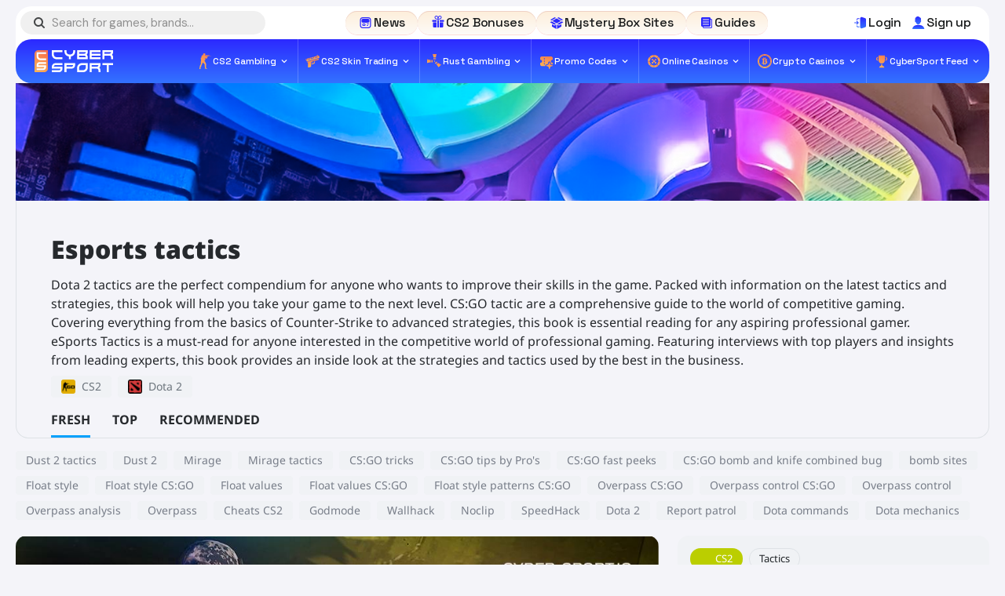

--- FILE ---
content_type: text/html; charset=UTF-8
request_url: https://cyber-sport.io/gamepedia/tactics
body_size: 32608
content:
<!DOCTYPE html>
<html lang="en" class="notranslate" translate="no">

<head>
    <meta charset="UTF-8">
    <meta name="viewport" content="width=device-width, initial-scale=1.0">
    <title>Tactics | Cyber-sport.io</title>
    <meta name="description" content="Cybersports tactics and strategy. Esports tactics. Dota 2 and CS:GO team's tactics. Tactics esports scene in different regions. Gaming tactics.">
       <meta name="keywords" content="Dota 2 tactics, CS:GO tactics, Cybersport tactics, eSports tactics, top tactics">
    <link rel="stylesheet" href="/new/css/style.css?v=15">
    <link rel="stylesheet" href="/new/css/index.css?v=15">

    <!-- swiper css    -->
    <link rel="stylesheet" href="/new/swiper/swiper.css">

    <!-- fonts == -->
    <link rel="preconnect" href="https://fonts.googleapis.com">
    <link rel="preconnect" href="https://fonts.gstatic.com" crossorigin>
    <link
            href="https://fonts.googleapis.com/css2?family=DM+Sans:ital,opsz,wght@0,9..40,100..1000;1,9..40,100..1000&family=Space+Grotesk:wght@300..700&display=swap"
            rel="stylesheet">

    <!-- end fonts -->
    
    <link rel="icon" href="/favicon.ico">
    <link rel="icon" href="/favicon.svg" type="image/svg+xml">


    <link rel="canonical"
          href="https://cyber-sport.io/gamepedia/tactics"/>
            <meta name="google" content="notranslate"/>
    <meta property="og:type" content="website" /><meta property="og:title" content="Cyber Sport" /><meta property="og:description" content="Cyber Sport" /><meta property="og:site_name" content="Cyber Sport" /><meta property="og:image" content="https://cyber-sport.io/imgs/news_5085/20251003/1759491534_d39f6e4a30ac04336600.jpg" /><meta property="og:image" content="https://cyber-sport.io/imgs/news_4940/20230203/1675447723_8b285f837e50db66eee9.jpg" /><meta property="og:image" content="https://cyber-sport.io/imgs/news_4504/20230109/1673299631_a6b8705d620c34ceb07b.jpg" /><meta property="og:image" content="https://cyber-sport.io/imgs/news_4138/20221220/1671536209_bf95acefc1501455a823.jpg" /><meta property="og:image" content="https://cyber-sport.io/imgs/news_3799/20221203/1670069236_ce577b62fef1501f1921.jpg" /><meta property="og:image" content="https://cyber-sport.io/imgs/news_3339/20221112/1668291201_f620ca5ec068d7ac7405.jpg" /><meta property="og:image" content="https://cyber-sport.io/imgs/news_3203/20221107/1667807097_38a0e8ec6314cde6bc21.jpg" /><meta property="og:image" content="https://cyber-sport.io/imgs/news_3141/20221103/1667511507_ca60445f51ef12fafdd5.jpg" /><meta property="og:image" content="https://cyber-sport.io/imgs/news_3057/20221028/1666978179_1e5894b9592c724e864c.jpg" /><meta property="og:image" content="https://cyber-sport.io/imgs/news_2784/20221016/1665934515_1ef49b428ff00544814d.jpg" /><meta property="og:image" content="https://cyber-sport.io/imgs/news_2763/20221016/1665921705_47af553dd09086febdab.jpg" /><meta property="og:image" content="https://cyber-sport.io/imgs/news_2319/20221007/1665171832_bee9edebc3645c2b85bd.jpg" /><meta property="og:image" content="https://cyber-sport.io/imgs/news_1873/20220928/1664397560_d5a0d730f03bac5ff19c.jpg" /><meta property="og:image" content="https://cyber-sport.io/imgs/news_322/20220824/1661354646_855ffc7a7ca6c5f354b9.jpg" /><meta property="og:image" content="https://cyber-sport.io/imgs/news_319/20220824/1661354152_a9a7458640790c9145a0.jpg" />                <script type="application/ld+json">
            {"@context":"http:\/\/schema.org","@type":"ItemList","name":"Category Tactics","mainEntityOfPage":{"@type":"CollectionPage","@id":"https:\/\/cyber-sport.io\/gamepedia\/tactics"},"itemListElement":[{"@type":"Article","position":1,"publisher":{"@type":"Organization","name":"Cyber Sport","logo":{"@type":"ImageObject","url":"https:\/\/cyber-sport.io\/css\/img\/logo.png"}},"url":"https:\/\/cyber-sport.io\/gamepedia\/tactics\/best-csgo-console-commands","mainEntityOfPage":{"@type":"WebPage","@id":"https:\/\/cyber-sport.io\/gamepedia\/tactics"},"headline":"&lt;p&gt;When CS2 replaced CS:GO in 2023, it introduced several improvements, including Sub-Tick input timing that reduces the need for legacy launch flags. This guide focuses on the best console commands in CS2 to help you with FPS, practice, and quality-of-life settings. They aim to enhance stability and performance, although it is worth bearing in mind that the game&#039;s basic systems have changed, and the things that worked well in CS:GO may no longer be as applicable now.&lt;\/p&gt;","description":"&lt;p&gt;When CS2 replaced CS:GO in 2023, it introduced several improvements, including Sub-Tick input timing that reduces the need for legacy launch flags. This guide focuses on the best console commands in CS2 to help you with FPS, practice, and quality-of-life settings. They aim to enhance stability and performance, although it is worth bearing in mind that the game&#039;s basic systems have changed, and the things that worked well in CS:GO may no longer be as applicable now.&lt;\/p&gt;","image":"https:\/\/cyber-sport.io\/imgs\/news_5085\/20251003\/1759491534_d39f6e4a30ac04336600.jpg","genre":"Tactics","datePublished":"2023-04-04","dateCreated":"2023-04-04","dateModified":"2025-10-13"},{"@type":"Article","position":2,"publisher":{"@type":"Organization","name":"Cyber Sport","logo":{"@type":"ImageObject","url":"https:\/\/cyber-sport.io\/css\/img\/logo.png"}},"url":"https:\/\/cyber-sport.io\/gamepedia\/tactics\/anubis-grenades-guide-csgo","mainEntityOfPage":{"@type":"WebPage","@id":"https:\/\/cyber-sport.io\/gamepedia\/tactics"},"headline":"The appearance of the Anubis map in the professional map pool was a real surprise, especially with the replacement with dust2. A lot of videos with CS:GO nades Anubis bugs and textures immediately appeared on the network, so matchmaking games became real competitions to find flaws. Let\u2019s learn the main Anubis CS:GO smokes, nades, and molotovs.","description":"The appearance of the Anubis map in the professional map pool was a real surprise, especially with the replacement with dust2. A lot of videos with CS:GO nades Anubis bugs and textures immediately appeared on the network, so matchmaking games became real competitions to find flaws. Let\u2019s learn the main Anubis CS:GO smokes, nades, and molotovs.","image":"https:\/\/cyber-sport.io\/imgs\/news_4940\/20230203\/1675447723_8b285f837e50db66eee9.jpg","genre":"Tactics","datePublished":"2023-02-03","dateCreated":"2023-02-03","dateModified":"2023-02-03"},{"@type":"Article","position":3,"publisher":{"@type":"Organization","name":"Cyber Sport","logo":{"@type":"ImageObject","url":"https:\/\/cyber-sport.io\/css\/img\/logo.png"}},"url":"https:\/\/cyber-sport.io\/gamepedia\/tactics\/best-tactics-for-duo-mode-on-inferno","mainEntityOfPage":{"@type":"WebPage","@id":"https:\/\/cyber-sport.io\/gamepedia\/tactics"},"headline":"Everyone has a mate in CS:GO. Do you often play with your partner without a full stack? In this article, you will learn about tactics, secrets, and playing matchups in DUO mode that will help you win. In this part, everything will take place on Inferno. You and a friend are playing Inferno together. Check this out. Let&#039;s call two players Johnny and Tommy for simplicity.","description":"Everyone has a mate in CS:GO. Do you often play with your partner without a full stack? In this article, you will learn about tactics, secrets, and playing matchups in DUO mode that will help you win. In this part, everything will take place on Inferno. You and a friend are playing Inferno together. Check this out. Let&#039;s call two players Johnny and Tommy for simplicity.","image":"https:\/\/cyber-sport.io\/imgs\/news_4504\/20230109\/1673299631_a6b8705d620c34ceb07b.jpg","genre":"Tactics","datePublished":"2023-01-09","dateCreated":"2023-01-09","dateModified":"2023-02-06"},{"@type":"Article","position":4,"publisher":{"@type":"Organization","name":"Cyber Sport","logo":{"@type":"ImageObject","url":"https:\/\/cyber-sport.io\/css\/img\/logo.png"}},"url":"https:\/\/cyber-sport.io\/gamepedia\/tactics\/how-to-retake-in-csgo-tips-you-should-know","mainEntityOfPage":{"@type":"WebPage","@id":"https:\/\/cyber-sport.io\/gamepedia\/tactics"},"headline":"Absolutely every match consists of retakes. You need to knock out opponents from the bombsite and keep the defense in the bombsite. CS:GO is a game where no two rounds are ever identical, and choosing whether to go for the retake ultimately has to be made on the fly, in a matter of seconds. As you play more, you&#039;ll gain experience that will help you judge every circumstance more accurately. Today you will learn in detail about retakes and everything connected with it.","description":"Absolutely every match consists of retakes. You need to knock out opponents from the bombsite and keep the defense in the bombsite. CS:GO is a game where no two rounds are ever identical, and choosing whether to go for the retake ultimately has to be made on the fly, in a matter of seconds. As you play more, you&#039;ll gain experience that will help you judge every circumstance more accurately. Today you will learn in detail about retakes and everything connected with it.","image":"https:\/\/cyber-sport.io\/imgs\/news_4138\/20221220\/1671536209_bf95acefc1501455a823.jpg","genre":"Tactics","datePublished":"2022-12-20","dateCreated":"2022-12-20","dateModified":"2023-01-12"},{"@type":"Article","position":5,"publisher":{"@type":"Organization","name":"Cyber Sport","logo":{"@type":"ImageObject","url":"https:\/\/cyber-sport.io\/css\/img\/logo.png"}},"url":"https:\/\/cyber-sport.io\/gamepedia\/tactics\/tips-on-how-to-play-mid-on-mirage","mainEntityOfPage":{"@type":"WebPage","@id":"https:\/\/cyber-sport.io\/gamepedia\/tactics"},"headline":"One of the essential parts of Mirage is the Mid. You need to know how to play it correctly, how to enter the Mid correctly, what positions to take, and in what positions to wait for the enemy. This article will teach you how to play Mid correctly fro the attack side.","description":"One of the essential parts of Mirage is the Mid. You need to know how to play it correctly, how to enter the Mid correctly, what positions to take, and in what positions to wait for the enemy. This article will teach you how to play Mid correctly fro the attack side.","image":"https:\/\/cyber-sport.io\/imgs\/news_3799\/20221203\/1670069236_ce577b62fef1501f1921.jpg","genre":"Tactics","datePublished":"2022-12-03","dateCreated":"2022-12-03","dateModified":"2023-01-13"},{"@type":"Article","position":6,"publisher":{"@type":"Organization","name":"Cyber Sport","logo":{"@type":"ImageObject","url":"https:\/\/cyber-sport.io\/css\/img\/logo.png"}},"url":"https:\/\/cyber-sport.io\/gamepedia\/tactics\/top-3-best-drafts-to-kill-roshan-at-level-1","mainEntityOfPage":{"@type":"WebPage","@id":"https:\/\/cyber-sport.io\/gamepedia\/tactics"},"headline":"Do you remember the first-level-kill-Rosh strategy? Chips and various ways of gaining an advantage over the opponent at the beginning of the game are relevant in any game. Dota 2 isn&#039;t an exception. Below we survey a couple of interesting strategies on &quot;How To&quot; kill Roshan before the creeps occupy the lanes.","description":"Do you remember the first-level-kill-Rosh strategy? Chips and various ways of gaining an advantage over the opponent at the beginning of the game are relevant in any game. Dota 2 isn&#039;t an exception. Below we survey a couple of interesting strategies on &quot;How To&quot; kill Roshan before the creeps occupy the lanes.","image":"https:\/\/cyber-sport.io\/imgs\/news_3339\/20221112\/1668291201_f620ca5ec068d7ac7405.jpg","genre":"Tactics","datePublished":"2022-11-12","dateCreated":"2022-11-12","dateModified":"2022-11-12"},{"@type":"Article","position":7,"publisher":{"@type":"Organization","name":"Cyber Sport","logo":{"@type":"ImageObject","url":"https:\/\/cyber-sport.io\/css\/img\/logo.png"}},"url":"https:\/\/cyber-sport.io\/gamepedia\/tactics\/how-to-communicate-effectively-in-dota-2","mainEntityOfPage":{"@type":"WebPage","@id":"https:\/\/cyber-sport.io\/gamepedia\/tactics"},"headline":"I know that we all &quot;enjoy&quot; screaming to voice chat, but it\u2019s like kicking the dead horse if you want to win a match. Undoubtedly, you have to follow a more skilled player, especially if he has much more matchmaking points than you are. Have you ever heard the phrase, &quot;I don&#039;t know why this is right, but I&#039;m sure it&#039;s right&quot;? In our slang, it is called game sense.","description":"I know that we all &quot;enjoy&quot; screaming to voice chat, but it\u2019s like kicking the dead horse if you want to win a match. Undoubtedly, you have to follow a more skilled player, especially if he has much more matchmaking points than you are. Have you ever heard the phrase, &quot;I don&#039;t know why this is right, but I&#039;m sure it&#039;s right&quot;? In our slang, it is called game sense.","image":"https:\/\/cyber-sport.io\/imgs\/news_3203\/20221107\/1667807097_38a0e8ec6314cde6bc21.jpg","genre":"Tactics","datePublished":"2022-11-07","dateCreated":"2022-11-07","dateModified":"2022-11-07"},{"@type":"Article","position":8,"publisher":{"@type":"Organization","name":"Cyber Sport","logo":{"@type":"ImageObject","url":"https:\/\/cyber-sport.io\/css\/img\/logo.png"}},"url":"https:\/\/cyber-sport.io\/gamepedia\/tactics\/commandsmechanics-that-i-want-to-add-to-dota-2","mainEntityOfPage":{"@type":"WebPage","@id":"https:\/\/cyber-sport.io\/gamepedia\/tactics"},"headline":"Perhaps Dota 2 is not as popular as it used to be: now it is not even among the top three most popular games on Steam. My friends have also abandoned Dota lately, and now they are happy to play in the competitive CS:GO. Possible, it&#039;s because of the lack of some interesting mechanics that you can meet playing the other games?","description":"Perhaps Dota 2 is not as popular as it used to be: now it is not even among the top three most popular games on Steam. My friends have also abandoned Dota lately, and now they are happy to play in the competitive CS:GO. Possible, it&#039;s because of the lack of some interesting mechanics that you can meet playing the other games?","image":"https:\/\/cyber-sport.io\/imgs\/news_3141\/20221103\/1667511507_ca60445f51ef12fafdd5.jpg","genre":"Tactics","datePublished":"2022-11-03","dateCreated":"2022-11-03","dateModified":"2022-11-14"},{"@type":"Article","position":9,"publisher":{"@type":"Organization","name":"Cyber Sport","logo":{"@type":"ImageObject","url":"https:\/\/cyber-sport.io\/css\/img\/logo.png"}},"url":"https:\/\/cyber-sport.io\/gamepedia\/tactics\/legal-cheats-in-csgo","mainEntityOfPage":{"@type":"WebPage","@id":"https:\/\/cyber-sport.io\/gamepedia\/tactics"},"headline":"Do you want to see through the walls and not be banned? Of course, you want, so, legal cheats it\u2019s your universal therapy! Today we will show you what and how to do. In CS:GO, you can do it without stress. You&#039;ll need the developer&#039;s console (~) and a couple of simple commands.","description":"Do you want to see through the walls and not be banned? Of course, you want, so, legal cheats it\u2019s your universal therapy! Today we will show you what and how to do. In CS:GO, you can do it without stress. You&#039;ll need the developer&#039;s console (~) and a couple of simple commands.","image":"https:\/\/cyber-sport.io\/imgs\/news_3057\/20221028\/1666978179_1e5894b9592c724e864c.jpg","genre":"Tactics","datePublished":"2022-10-28","dateCreated":"2022-10-28","dateModified":"2022-11-07"},{"@type":"Article","position":10,"publisher":{"@type":"Organization","name":"Cyber Sport","logo":{"@type":"ImageObject","url":"https:\/\/cyber-sport.io\/css\/img\/logo.png"}},"url":"https:\/\/cyber-sport.io\/gamepedia\/tactics\/overpass-map-analysis","mainEntityOfPage":{"@type":"WebPage","@id":"https:\/\/cyber-sport.io\/gamepedia\/tactics"},"headline":"Overpass appeared in the CS:GO map pool with an update along with the Cobblestone map in 2013. This map is highly sought after, even in the professional world. Due to the combination of medium and long ranges on open terrain, the map is preferred by many gamers. Participating groups might designate their locations to improve game involvement.","description":"Overpass appeared in the CS:GO map pool with an update along with the Cobblestone map in 2013. This map is highly sought after, even in the professional world. Due to the combination of medium and long ranges on open terrain, the map is preferred by many gamers. Participating groups might designate their locations to improve game involvement.","image":"https:\/\/cyber-sport.io\/imgs\/news_2784\/20221016\/1665934515_1ef49b428ff00544814d.jpg","genre":"Tactics","datePublished":"2022-10-16","dateCreated":"2022-10-16","dateModified":"2023-01-13"},{"@type":"Article","position":11,"publisher":{"@type":"Organization","name":"Cyber Sport","logo":{"@type":"ImageObject","url":"https:\/\/cyber-sport.io\/css\/img\/logo.png"}},"url":"https:\/\/cyber-sport.io\/gamepedia\/tactics\/float-style-what-is-this-and-how-it-works","mainEntityOfPage":{"@type":"WebPage","@id":"https:\/\/cyber-sport.io\/gamepedia\/tactics"},"headline":"Probably, you often heard words like \u201cfloat\u201d or \u201cfloat value\u201d, but don&#039;t know what it is. How do you see your items float on the marketplace? Why does the price of an object depend on it? Why do people pay a lot of money for pictures of a weapon? Why do skins with the same quality look different? In this article, you will learn about what it is, its functions of this thing and why it is essential.","description":"Probably, you often heard words like \u201cfloat\u201d or \u201cfloat value\u201d, but don&#039;t know what it is. How do you see your items float on the marketplace? Why does the price of an object depend on it? Why do people pay a lot of money for pictures of a weapon? Why do skins with the same quality look different? In this article, you will learn about what it is, its functions of this thing and why it is essential.","image":"https:\/\/cyber-sport.io\/imgs\/news_2763\/20221016\/1665921705_47af553dd09086febdab.jpg","genre":"Tactics","datePublished":"2022-10-16","dateCreated":"2022-10-16","dateModified":"2022-10-16"},{"@type":"Article","position":12,"publisher":{"@type":"Organization","name":"Cyber Sport","logo":{"@type":"ImageObject","url":"https:\/\/cyber-sport.io\/css\/img\/logo.png"}},"url":"https:\/\/cyber-sport.io\/gamepedia\/tactics\/tips-for-protecting-bomb-sites-in-csgo","mainEntityOfPage":{"@type":"WebPage","@id":"https:\/\/cyber-sport.io\/gamepedia\/tactics"},"headline":"Defending a spot (A or B) is the key to win a round when playing for the CT site. Today we will look at how to defend points on everyone&#039;s favorite and oldest map - Mirage. This map is the most pickable among the map pools. However, it is one of the three least balanced cards regarding win rate. Professional players explain the situation by the fact that due to the small size of the map, Special Forces quickly take advantageous positions to control the positions of the bomb sites, as well as the many good points for shooting with the AWP.","description":"Defending a spot (A or B) is the key to win a round when playing for the CT site. Today we will look at how to defend points on everyone&#039;s favorite and oldest map - Mirage. This map is the most pickable among the map pools. However, it is one of the three least balanced cards regarding win rate. Professional players explain the situation by the fact that due to the small size of the map, Special Forces quickly take advantageous positions to control the positions of the bomb sites, as well as the many good points for shooting with the AWP.","image":"https:\/\/cyber-sport.io\/imgs\/news_2319\/20221007\/1665171832_bee9edebc3645c2b85bd.jpg","genre":"Tactics","datePublished":"2022-10-07","dateCreated":"2022-10-07","dateModified":"2022-10-16"},{"@type":"Article","position":13,"publisher":{"@type":"Organization","name":"Cyber Sport","logo":{"@type":"ImageObject","url":"https:\/\/cyber-sport.io\/css\/img\/logo.png"}},"url":"https:\/\/cyber-sport.io\/gamepedia\/tactics\/10-tips-and-tricks-that-pros-use-in-csgo","mainEntityOfPage":{"@type":"WebPage","@id":"https:\/\/cyber-sport.io\/gamepedia\/tactics"},"headline":"There are things in every game that are hidden or incomprehensible to beginners. These are things you can&#039;t read about in the game&#039;s manuals. These are things that the developers won&#039;t tell you. These are the features of the game mechanics that the players themselves have found. Professionals use this at the level of muscle memory, which helps to abuse the micro-moments of the game. These tips won&#039;t make you a pro, but they&#039;re a great addition to your arsenal of options in every game. Let&#039;s improve your game.","description":"There are things in every game that are hidden or incomprehensible to beginners. These are things you can&#039;t read about in the game&#039;s manuals. These are things that the developers won&#039;t tell you. These are the features of the game mechanics that the players themselves have found. Professionals use this at the level of muscle memory, which helps to abuse the micro-moments of the game. These tips won&#039;t make you a pro, but they&#039;re a great addition to your arsenal of options in every game. Let&#039;s improve your game.","image":"https:\/\/cyber-sport.io\/imgs\/news_1873\/20220928\/1664397560_d5a0d730f03bac5ff19c.jpg","genre":"Tactics","datePublished":"2022-09-28","dateCreated":"2022-09-28","dateModified":"2022-10-08"},{"@type":"Article","position":14,"publisher":{"@type":"Organization","name":"Cyber Sport","logo":{"@type":"ImageObject","url":"https:\/\/cyber-sport.io\/css\/img\/logo.png"}},"url":"https:\/\/cyber-sport.io\/gamepedia\/tactics\/mirage-first-thing-first-its-classic","mainEntityOfPage":{"@type":"WebPage","@id":"https:\/\/cyber-sport.io\/gamepedia\/tactics"},"headline":"Mirage \u2013 one of the most well-known maps in CSGO. For more than 5 years, players continue to push this map to the top of the list, making it the most popular location again in 2022. According to the different sources, Mirage is in the top 3 maps players prefer to pick. For instance, source Leetify puts the map in the 1 place, with almost 30% of total matches played by users.","description":"Mirage \u2013 one of the most well-known maps in CSGO. For more than 5 years, players continue to push this map to the top of the list, making it the most popular location again in 2022. According to the different sources, Mirage is in the top 3 maps players prefer to pick. For instance, source Leetify puts the map in the 1 place, with almost 30% of total matches played by users.","image":"https:\/\/cyber-sport.io\/imgs\/news_322\/20220824\/1661354646_855ffc7a7ca6c5f354b9.jpg","genre":"Tactics","datePublished":"2022-08-24","dateCreated":"2022-08-24","dateModified":"2022-08-24"},{"@type":"Article","position":15,"publisher":{"@type":"Organization","name":"Cyber Sport","logo":{"@type":"ImageObject","url":"https:\/\/cyber-sport.io\/css\/img\/logo.png"}},"url":"https:\/\/cyber-sport.io\/gamepedia\/tactics\/how-to-play-dust-2-in-csgo-tactics-tips","mainEntityOfPage":{"@type":"WebPage","@id":"https:\/\/cyber-sport.io\/gamepedia\/tactics"},"headline":"Dust 2 is one of the oldest maps in the Counter-Strike map pool. It is popular with the large majority of the community. For a better understanding of the actions, it is worth describing the tactics of defense and attack in more detail. In general, the terrorists&#039; main goal is to break into one of the bomb sides and prevent the defense side from performing its duties.","description":"Dust 2 is one of the oldest maps in the Counter-Strike map pool. It is popular with the large majority of the community. For a better understanding of the actions, it is worth describing the tactics of defense and attack in more detail. In general, the terrorists&#039; main goal is to break into one of the bomb sides and prevent the defense side from performing its duties.","image":"https:\/\/cyber-sport.io\/imgs\/news_319\/20220824\/1661354152_a9a7458640790c9145a0.jpg","genre":"Tactics","datePublished":"2022-08-24","dateCreated":"2022-08-24","dateModified":"2022-08-24"}]}
        </script>
    
    <!-- Google tag (gtag.js) -->
    <script async src="https://www.googletagmanager.com/gtag/js?id=G-YMMNMKHHYS"></script>
    <script>
        window.dataLayer = window.dataLayer || [];
        function gtag(){dataLayer.push(arguments);}
        gtag('js', new Date());


        gtag('config', 'G-YMMNMKHHYS');
    </script>
</head>

<body class="main wrap">

<a href="https://bit.ly/3Aupsso" class="banner-left banner" target="_blank">
    <img src="/new/image/banner-left.webp" alt="left">
</a>
<a href="https://bit.ly/3Aupsso" class="banner-right banner" target="_blank">
    <img src="/new/image/banner-right.webp" alt="right">
</a>
<header class="header">
    <svg style="display: none;">
        <symbol viewBox="0 0 16.851 16" id="star" xmlns="http://www.w3.org/2000/svg">
            <path
                    d="m3.22 16 1.377-5.914L0 6.1l6.076-.506L8.425 0l2.37 5.59 6.056.506-4.6 3.99L13.63 16l-5.205-3.139z" />
        </symbol>
    </svg>
    <div class="header__top">
        <div class="search">
            <svg width="20" height="20" viewBox="0 0 20 20" fill="none" xmlns="http://www.w3.org/2000/svg">
                <path
                    d="M8.98757 4.99467C11.1818 4.99467 12.9855 6.78429 12.9855 9.00266C12.9855 9.84155 12.7251 10.6245 12.2417 11.3142L11.8512 11.8735L11.2933 12.265C10.6053 12.7497 9.82434 13.0107 8.98757 13.0107C6.79336 13.0107 4.98966 11.221 4.98966 9.00266C4.98966 6.78429 6.79336 4.99467 8.98757 4.99467ZM8.98757 3C5.67767 3 3 5.68442 3 9.00266C3 12.3209 5.67767 15.0053 8.98757 15.0053C10.2706 15.0053 11.4607 14.5952 12.4462 13.8868L15.2541 16.7017C15.44 16.8881 15.7003 17 15.9607 17C16.221 17 16.4813 16.9068 16.6673 16.7017L16.6859 16.6831C17.0764 16.2916 17.1321 15.6391 16.6859 15.2663L13.878 12.47C14.566 11.482 14.9937 10.2889 14.9937 9.00266C14.9751 5.68442 12.2975 3 8.98757 3Z"
                    fill="#191B1C"/>
            </svg>
            <input placeholder="Search for games, brands..." class="search-js" type="text" name="search">
        </div>
        <nav class="nav">
                    <a class="nav__link" href="/cybersport_news">
                  <svg class="nav__icon" width="20" height="20" viewBox="0 0 20 20" fill="none"
             xmlns="http://www.w3.org/2000/svg">
            <path
                d="M10.8193 3C11.9795 3 12.9149 3.00022 13.6504 3.09863C14.414 3.20185 15.0576 3.42095 15.5684 3.93164C16.0791 4.44233 16.2988 5.08591 16.4014 5.84961C16.4998 6.58515 16.5 7.52041 16.5 8.68066V11.3193C16.5 12.4795 16.4998 13.4149 16.4014 14.1504C16.2987 14.914 16.079 15.5576 15.5684 16.0684C15.0577 16.5791 14.4141 16.7988 13.6504 16.9014C12.9149 16.9998 11.9796 17 10.8193 17H8.18066C7.02045 17 6.08509 16.9998 5.34961 16.9014C4.58595 16.7987 3.94239 16.579 3.43164 16.0684C2.92089 15.5577 2.70185 14.9141 2.59863 14.1504C2.50022 13.4149 2.5 12.4796 2.5 11.3193V8.68066C2.5 7.52045 2.50022 6.58509 2.59863 5.84961C2.70185 5.08595 2.92095 4.44239 3.43164 3.93164C3.94233 3.42089 4.58591 3.20185 5.34961 3.09863C6.08515 3.00022 7.02041 3 8.18066 3H10.8193ZM8.22754 4.27246C7.00926 4.27246 6.15926 4.27384 5.51855 4.36035C4.89647 4.44389 4.56705 4.59761 4.33203 4.83203C4.09759 5.06707 3.94387 5.39647 3.86035 6.01855C3.77384 6.65931 3.77246 7.50932 3.77246 8.72754V11.2725C3.77246 12.4907 3.77384 13.3407 3.86035 13.9814C3.94389 14.6034 4.09763 14.933 4.33203 15.168C4.56706 15.4024 4.89653 15.5561 5.51855 15.6396C6.15931 15.7262 7.00932 15.7275 8.22754 15.7275H10.7725C11.9907 15.7275 12.8407 15.7262 13.4814 15.6396C14.1034 15.5561 14.433 15.4024 14.668 15.168C14.9024 14.933 15.0561 14.6034 15.1396 13.9814C15.2262 13.3407 15.2275 12.4907 15.2275 11.2725V8.72754C15.2275 7.50926 15.2262 6.65926 15.1396 6.01855C15.0561 5.39653 14.9024 5.06705 14.668 4.83203C14.433 4.59761 14.1034 4.44388 13.4814 4.36035C12.8407 4.27384 11.9907 4.27246 10.7725 4.27246H8.22754ZM8.02734 11C8.2391 11 8.44516 11.0005 8.61523 11.0234C8.8065 11.0492 9.02562 11.1116 9.20703 11.293C9.38881 11.4747 9.45123 11.6931 9.47656 11.8848C9.49953 12.0544 9.5 12.2608 9.5 12.4727V12.5273C9.5 12.7396 9.4995 12.9452 9.47656 13.1152C9.45125 13.307 9.38891 13.5256 9.20703 13.707C9.02562 13.8889 8.8065 13.9518 8.61523 13.9775C8.44516 14.0005 8.23907 14 8.02734 14H6.97266C6.76047 14 6.55483 14.0005 6.38477 13.9775C6.19303 13.9518 5.97438 13.8889 5.79297 13.707C5.61109 13.5256 5.54824 13.307 5.52246 13.1152C5.49953 12.9452 5.5 12.7395 5.5 12.5273V12.4727C5.5 12.2608 5.4995 12.0544 5.52246 11.8848C5.54826 11.6931 5.61116 11.4748 5.79297 11.293C5.97438 11.1116 6.19303 11.0492 6.38477 11.0234C6.55485 11.0005 6.76044 11 6.97266 11H8.02734ZM12.666 13C12.8501 13 13 13.224 13 13.5C13 13.776 12.8501 14 12.666 14H11.333C11.1489 14 11 13.776 11 13.5C11 13.224 11.149 13 11.333 13H12.666ZM7 12C6.75018 12 6.61272 12.001 6.51758 12.0137L6.51465 12.0146L6.51367 12.0186C6.50061 12.1137 6.5 12.2506 6.5 12.5C6.5 12.7498 6.50055 12.8873 6.51367 12.9824L6.51465 12.9854L6.51758 12.9863C6.61273 12.9995 6.75018 13 7 13H8C8.24945 13 8.38632 12.9994 8.48145 12.9863L8.48535 12.9854L8.48633 12.9824C8.49898 12.8873 8.5 12.7498 8.5 12.5C8.5 12.2506 8.49893 12.1137 8.48633 12.0186L8.48535 12.0146L8.48145 12.0137C8.38631 12.0011 8.24945 12 8 12H7ZM13.5 11C13.776 11.0001 13.999 11.2241 13.999 11.5C13.999 11.7759 13.776 11.9999 13.5 12H11.5C11.2239 12 11 11.776 11 11.5C11 11.224 11.2239 11 11.5 11H13.5ZM12.0205 5C12.2945 5 12.5304 4.99983 12.7266 5.0127C12.9322 5.02676 13.1389 5.0582 13.3428 5.14258C13.8021 5.33301 14.167 5.69791 14.3574 6.15723C14.4418 6.36115 14.4732 6.56776 14.4873 6.77344C14.5002 6.9696 14.5 7.20554 14.5 7.47949V7.51953C14.5 7.79376 14.5002 8.03085 14.4873 8.22656C14.4732 8.43274 14.4418 8.63894 14.3574 8.84277C14.167 9.30212 13.8021 9.66759 13.3428 9.85742C13.1389 9.94177 12.9322 9.97227 12.7266 9.98633C12.5304 9.99978 12.2945 10 12.0205 10H6.97949C6.70553 10 6.46961 9.99978 6.27344 9.98633C6.0678 9.97227 5.86111 9.94177 5.65723 9.85742C5.19787 9.66759 4.83302 9.30212 4.64258 8.84277C4.55823 8.63894 4.52677 8.43274 4.5127 8.22656C4.49981 8.03092 4.5 7.79402 4.5 7.52051V7.47949C4.5 7.20554 4.49983 6.9696 4.5127 6.77344C4.52676 6.56776 4.5582 6.36115 4.64258 6.15723C4.83301 5.69791 5.19792 5.33301 5.65723 5.14258C5.86114 5.0582 6.06777 5.02676 6.27344 5.0127C6.4696 4.99983 6.70554 5 6.97949 5H12.0205Z"
                fill="url(#paint0_linear_68_58)" />
            <defs>
                <linearGradient id="paint0_linear_68_58" x1="9.5" y1="3" x2="9.5" y2="25.75"
                                gradientUnits="userSpaceOnUse">
                    <stop stop-color="#2C29FF" />
                    <stop offset="1" stop-color="#37A0FF" />
                </linearGradient>
            </defs>
        </svg>
                <span>News</span>
    </a>
            <a class="nav__link" href="/csgo-bonuses">
                        <svg class="nav__icon" width="20" height="20" viewBox="0 0 20 20" fill="none"
                   xmlns="http://www.w3.org/2000/svg">
                  <path fill-rule="evenodd" clip-rule="evenodd"
                        d="M7.74665 4.60087C8.27945 4.78553 8.89944 4.88593 9.45783 4.95374C9.3457 4.01298 9.06601 2.19307 7.98168 1.99129C7.04109 1.81641 6.32395 2.54985 6.49248 3.48246C6.59321 4.03987 7.11182 4.38084 7.74665 4.60087ZM9.95086 5.97876C8.45955 5.82506 5.88683 5.55141 5.54375 3.65229C5.25445 2.05094 6.56191 0.745908 8.15558 1.04222C9.11719 1.22118 9.67085 1.97467 9.99992 2.89212C10.3291 1.9745 10.8828 1.22101 11.8444 1.04222C13.4381 0.745908 14.7456 2.05111 14.4563 3.65229C14.1133 5.54994 11.5405 5.82588 10.0491 5.97876H9.95086ZM10.542 4.95357C11.4836 4.83932 13.3106 4.57153 13.5075 3.48213C13.676 2.54968 12.9587 1.81624 12.0183 1.99113C10.934 2.1929 10.6545 4.01281 10.542 4.95357ZM12.054 8.7347H17.004C17.2767 8.7347 17.5 8.51141 17.5 8.2389V6.95424C17.5 6.68156 17.2765 6.45827 17.004 6.45827H12.054C11.9875 6.45827 11.9329 6.51271 11.9329 6.5792V8.61377C11.9329 8.68043 11.9874 8.7347 12.054 8.7347ZM10.9444 6.45827H9.05575C8.98925 6.45827 8.93481 6.51271 8.93481 6.5792V15.8789C8.93481 15.9456 8.98909 16 9.05575 16H10.9444C11.0109 16 11.0655 15.9456 11.0655 15.8789V6.5792C11.0655 6.51254 11.0111 6.45827 10.9444 6.45827ZM7.94614 6.45827H2.99596C2.72345 6.45827 2.5 6.68172 2.5 6.95424V8.2389C2.5 8.51125 2.72345 8.7347 2.99596 8.7347H7.94614C8.0128 8.7347 8.06708 8.68043 8.06708 8.61377V6.5792C8.06708 6.51254 8.0128 6.45827 7.94614 6.45827ZM7.94614 9.60244H3.53088C3.46422 9.60244 3.40978 9.65688 3.40978 9.72354V14.5744C3.40978 15.359 4.0508 16 4.83541 16H7.94614C8.0128 16 8.06708 15.9456 8.06708 15.8789V9.72354C8.06708 9.65705 8.0128 9.60244 7.94614 9.60244ZM12.054 15.9998H15.1646C15.9492 15.9998 16.5902 15.3588 16.5902 14.5742V9.72338C16.5902 9.65688 16.5359 9.60228 16.4693 9.60228H12.054C11.9875 9.60228 11.9329 9.65672 11.9329 9.72338V15.8787C11.9329 15.9454 11.9874 15.9998 12.054 15.9998Z"
                        fill="white" />
              </svg>
                  <span>CS2 Bonuses</span>
    </a>
            <a class="nav__link" href="/mystery-box-sites">
                        <svg class="nav__icon" width="20" height="20" viewBox="0 0 20 20" fill="none"
                   xmlns="http://www.w3.org/2000/svg">
                  <path fill-rule="evenodd" clip-rule="evenodd"
                        d="M16.4837 7.09587L10.9412 3.89753L12.4902 3.00272L18.0326 6.20105L16.4837 7.09587ZM9.05869 11.3816L3.51626 8.18408L1.5 9.34786L7.04158 12.5479L9.05869 11.3816ZM10 4.43962L4.45588 7.63966L10 10.8403L15.5441 7.64029L10 4.43962ZM10.9413 11.3816L12.9576 12.5462L18.5 9.34784L16.4837 8.18323L10.9413 11.3816ZM12.7218 13.4983L10.4715 12.2V17.9972L16.0113 14.7989V11.8704L13.2189 13.4833C13.0744 13.5787 12.8812 13.5921 12.7218 13.4983ZM6.78096 13.4833L3.9885 11.8705V14.7989L9.52838 17.9973V12.2001L7.28055 13.4983C7.11869 13.5921 6.9254 13.5788 6.78096 13.4833ZM9.05875 3.89766L7.50982 3.00284L1.96739 6.20118L3.51633 7.09599L9.05875 3.89766Z"
                        fill="url(#paint0_linear_68_71)" />
                  <defs>
                      <linearGradient id="paint0_linear_68_71" x1="10" y1="3.00272" x2="10" y2="27.3689"
                                      gradientUnits="userSpaceOnUse">
                          <stop stop-color="#2C29FF" />
                          <stop offset="1" stop-color="#37A0FF" />
                      </linearGradient>
                  </defs>
              </svg>
                  <span>Mystery Box Sites</span>
    </a>
            <a class="nav__link" href="/game_reviews">
                        <svg class="nav__icon" width="20" height="20" viewBox="0 0 20 20" fill="none"
                   xmlns="http://www.w3.org/2000/svg">
                  <path fill-rule="evenodd" clip-rule="evenodd"
                        d="M5 15H4.5C4.102 15 3.7205 14.842 3.4395 14.5605C3.158 14.2795 3 13.898 3 13.5V4.5C3 4.102 3.158 3.7205 3.4395 3.4395C3.7205 3.158 4.102 3 4.5 3H13.5C13.898 3 14.2795 3.158 14.5605 3.4395C14.842 3.7205 15 4.102 15 4.5V5H15.5C15.898 5 16.2795 5.158 16.5605 5.4395C16.842 5.7205 17 6.102 17 6.5V15.5C17 15.898 16.842 16.2795 16.5605 16.5605C16.2795 16.842 15.898 17 15.5 17H6.5C6.102 17 5.7205 16.842 5.4395 16.5605C5.158 16.2795 5 15.898 5 15.5V15ZM6 15V15.5C6 15.6325 6.0525 15.76 6.1465 15.8535C6.24 15.9475 6.3675 16 6.5 16H15.5C15.6325 16 15.76 15.9475 15.8535 15.8535C15.9475 15.76 16 15.6325 16 15.5V6.5C16 6.3675 15.9475 6.24 15.8535 6.1465C15.76 6.0525 15.6325 6 15.5 6H15V13.5C15 13.898 14.842 14.2795 14.5605 14.5605C14.2795 14.842 13.898 15 13.5 15H6ZM5.5 6.5C5.224 6.5 5 6.276 5 6C5 5.724 5.224 5.5 5.5 5.5H12.5C12.776 5.5 13 5.724 13 6C13 6.276 12.776 6.5 12.5 6.5H5.5ZM5.5 9.5C5.224 9.5 5 9.276 5 9C5 8.724 5.224 8.5 5.5 8.5H12.5C12.776 8.5 13 8.724 13 9C13 9.276 12.776 9.5 12.5 9.5H5.5ZM5.5 12.5C5.224 12.5 5 12.276 5 12C5 11.724 5.224 11.5 5.5 11.5H12.5C12.776 11.5 13 11.724 13 12C13 12.276 12.776 12.5 12.5 12.5H5.5Z"
                        fill="url(#paint0_linear_68_75)" />
                  <defs>
                      <linearGradient id="paint0_linear_68_75" x1="10" y1="3" x2="10" y2="25.75"
                                      gradientUnits="userSpaceOnUse">
                          <stop stop-color="#2C29FF" />
                          <stop offset="1" stop-color="#37A0FF" />
                      </linearGradient>
                  </defs>
              </svg>
               <span>Guides</span>
    </a>
            </nav>
        <div class="header__auth">
                            <button class="header-btn login-js">
                    <svg width="20" height="20" viewBox="0 0 20 20" fill="none" xmlns="http://www.w3.org/2000/svg">
                        <path fill-rule="evenodd" clip-rule="evenodd"
                              d="M5.87927 10.549H2.53378C2.23886 10.549 2 10.3101 2 10.0152C2 9.72031 2.23886 9.48145 2.53378 9.48145H5.87927L4.89511 8.49662C4.68693 8.28844 4.68693 7.95017 4.89511 7.74198C5.1033 7.5338 5.44157 7.5338 5.64975 7.74198L7.5454 9.63764C7.64616 9.73839 7.70153 9.87317 7.70153 10.0153C7.70153 10.1574 7.64549 10.2922 7.5454 10.3929L5.64975 12.2886C5.44157 12.4968 5.1033 12.4968 4.89511 12.2886C4.68693 12.0804 4.68693 11.7421 4.89511 11.5333L5.87927 10.549ZM8.42075 5.32461H6.70001C6.49518 5.32461 6.29834 5.40601 6.15356 5.5508C6.00877 5.69559 5.92737 5.89242 5.92737 6.09725C5.92737 6.39151 5.68784 6.63103 5.39359 6.63103C5.09867 6.63103 4.85981 6.39151 4.85981 6.09725C4.85981 5.60884 5.05397 5.14111 5.39892 4.79616C5.74387 4.45121 6.21227 4.25705 6.70001 4.25705H8.44552C8.42951 4.38048 8.4215 4.50592 8.4215 4.63269V5.32461H8.42075ZM8.44945 15.7761H6.70001C6.21226 15.7761 5.74386 15.582 5.39891 15.237C5.05396 14.8921 4.8598 14.4237 4.8598 13.9359C4.8598 13.641 5.09866 13.4022 5.39358 13.4022C5.68784 13.4022 5.92737 13.641 5.92737 13.9359C5.92737 14.1408 6.00877 14.3376 6.15355 14.4824C6.29834 14.6272 6.49517 14.7086 6.70001 14.7086H8.42075V15.3685C8.42075 15.5059 8.43076 15.642 8.44945 15.7761ZM9.48832 15.3685V4.6322C9.48832 4.04237 9.77054 3.48857 10.2483 3.14227C10.7254 2.79599 11.3399 2.69991 11.9003 2.88272L15.7309 4.13377C16.4876 4.38131 17 5.08657 17 5.88321V14.0447C17 14.8294 16.5022 15.5279 15.7603 15.7842L11.9297 17.1073C11.3672 17.3015 10.7454 17.2121 10.261 16.8665C9.77657 16.5215 9.489 15.963 9.489 15.3679L9.48832 15.3685Z"
                              fill="url(#paint0_linear_56_66)"/>
                        <defs>
                            <linearGradient id="paint0_linear_56_66" x1="9.5" y1="2.79181" x2="9.5" y2="26.2184"
                                            gradientUnits="userSpaceOnUse">
                                <stop stop-color="#2C29FF"/>
                                <stop offset="1" stop-color="#37A0FF"/>
                            </linearGradient>
                        </defs>
                    </svg>

                    <span>
                        Login
                    </span>
                </button>
                <button class="header-btn signup-js">
                    <svg width="20" height="20" viewBox="0 0 20 20" fill="none" xmlns="http://www.w3.org/2000/svg">
                        <path fill-rule="evenodd" clip-rule="evenodd"
                              d="M6.2854 9.09864C5.38005 9.03828 4.83683 7.52936 5.62148 7.34829C4.29362 2.82151 9.30326 0.34687 11.2347 3.00258C12.7436 3.36472 13.4679 4.57186 12.804 7.16721C13.2868 7.22757 13.5886 8.314 12.5022 9.09864C11.6572 12.9615 7.31147 13.0822 6.2854 9.09864Z"
                              fill="url(#paint0_linear_56_70)"/>
                        <path fill-rule="evenodd" clip-rule="evenodd"
                              d="M9.66534 12.7804C13.1661 12.7804 16.6668 13.9876 17.2703 17.9108H2C2.60357 13.9876 6.10428 12.7804 9.66534 12.7804Z"
                              fill="url(#paint1_linear_56_70)"/>
                        <defs>
                            <linearGradient id="paint0_linear_56_70" x1="9.2426" y1="1.91077" x2="9.2426" y2="18.3728"
                                            gradientUnits="userSpaceOnUse">
                                <stop stop-color="#2C29FF"/>
                                <stop offset="1" stop-color="#37A0FF"/>
                            </linearGradient>
                            <linearGradient id="paint1_linear_56_70" x1="9.63516" y1="12.7804" x2="9.63516" y2="21.1172"
                                            gradientUnits="userSpaceOnUse">
                                <stop stop-color="#2C29FF"/>
                                <stop offset="1" stop-color="#37A0FF"/>
                            </linearGradient>
                        </defs>
                    </svg>


                    <span>
                        Sign up
                    </span>
                </button>

                    </div>
    </div>
    <div class="header__bottom">
        <a href="/"> <img src="/new/image/logo.svg" alt="logo"></a>
        <div class="mob-button">
            <svg class="show" width="20" height="20" viewBox="0 0 20 20" fill="none" xmlns="http://www.w3.org/2000/svg">
                <path d="M3 13H17V15H3V13Z" fill="url(#paint0_linear_244_1129)"/>
                <path d="M17 5H3V7H17V5Z" fill="url(#paint1_linear_244_1129)"/>
                <defs>
                    <linearGradient id="paint0_linear_244_1129" x1="20.0625" y1="12.2663" x2="19.9199" y2="15.6664"
                                    gradientUnits="userSpaceOnUse">
                        <stop stop-color="#F6694C"/>
                        <stop offset="1" stop-color="#FEB552"/>
                    </linearGradient>
                    <linearGradient id="paint1_linear_244_1129" x1="20.0625" y1="4.26631" x2="19.9199" y2="7.66641"
                                    gradientUnits="userSpaceOnUse">
                        <stop stop-color="#F6694C"/>
                        <stop offset="1" stop-color="#FEB552"/>
                    </linearGradient>
                </defs>
            </svg>
            <svg class="hide" width="20" height="20" viewBox="0 0 20 20" fill="none" xmlns="http://www.w3.org/2000/svg">
                <path
                    d="M11.217 9.99999L15.8337 14.6167V15.8333H14.617L10.0003 11.2167L5.38366 15.8333H4.16699V14.6167L8.78366 9.99999L4.16699 5.38332V4.16666H5.38366L10.0003 8.78332L14.617 4.16666H15.8337V5.38332L11.217 9.99999Z"
                    fill="url(#paint0_linear_272_732)"/>
                <defs>
                    <linearGradient id="paint0_linear_272_732" x1="18.3858" y1="-0.113192" x2="13.0137" y2="18.1779"
                                    gradientUnits="userSpaceOnUse">
                        <stop stop-color="#F6694C"/>
                        <stop offset="1" stop-color="#FEB552"/>
                    </linearGradient>
                </defs>
            </svg>

            Menu
        </div>
        <nav class="menu">
             <li class="menu-item ">
         <a href="/cs2-gambling-sites" class="menu-link ">
                          <img src="/new/image/cs.svg" alt="CS2 Gambling">
                          <span>
                            CS2 Gambling                            <svg width="14" height="14" viewBox="0 0 14 14" fill="none"
                                 xmlns="http://www.w3.org/2000/svg">
                                <path
                                        d="M4.3225 5.005L7 7.6825L9.6775 5.005L10.5 5.83334L7 9.33334L3.5 5.83334L4.3225 5.005Z"
                                        fill="white" />
                            </svg>

                        </span>

         </a>
                      <div class="submenu">
                                      <div class="submenu__column">
                                                      <a href="/csgo-match-betting-sites" class="submenu__link">
                                 CS2 Match Betting sites                                 <svg width="20" height="20" viewBox="0 0 20 20" fill="none"
                                      xmlns="http://www.w3.org/2000/svg">
                                     <g opacity="0.24">
                                         <path
                                                 d="M7.15833 13.8167L10.975 10L7.15833 6.175L8.33333 5L13.3333 10L8.33333 15L7.15833 13.8167Z"
                                                 fill="#191B1C" />
                                     </g>
                                 </svg>
                             </a>
                                                      <a href="/csgo-jackpot" class="submenu__link">
                                 CS2 Jackpot sites                                 <svg width="20" height="20" viewBox="0 0 20 20" fill="none"
                                      xmlns="http://www.w3.org/2000/svg">
                                     <g opacity="0.24">
                                         <path
                                                 d="M7.15833 13.8167L10.975 10L7.15833 6.175L8.33333 5L13.3333 10L8.33333 15L7.15833 13.8167Z"
                                                 fill="#191B1C" />
                                     </g>
                                 </svg>
                             </a>
                                                      <a href="/cs2-minesweeper-sites" class="submenu__link">
                                 CS2 Minesweeper sites                                 <svg width="20" height="20" viewBox="0 0 20 20" fill="none"
                                      xmlns="http://www.w3.org/2000/svg">
                                     <g opacity="0.24">
                                         <path
                                                 d="M7.15833 13.8167L10.975 10L7.15833 6.175L8.33333 5L13.3333 10L8.33333 15L7.15833 13.8167Z"
                                                 fill="#191B1C" />
                                     </g>
                                 </svg>
                             </a>
                                              </div>
                                      <div class="submenu__column">
                                                      <a href="/cs2-case-opening-sites" class="submenu__link">
                                 CS2 Case Opening sites                                 <svg width="20" height="20" viewBox="0 0 20 20" fill="none"
                                      xmlns="http://www.w3.org/2000/svg">
                                     <g opacity="0.24">
                                         <path
                                                 d="M7.15833 13.8167L10.975 10L7.15833 6.175L8.33333 5L13.3333 10L8.33333 15L7.15833 13.8167Z"
                                                 fill="#191B1C" />
                                     </g>
                                 </svg>
                             </a>
                                                      <a href="/cs2-roulette-sites" class="submenu__link">
                                 CS2 Roulette sites                                 <svg width="20" height="20" viewBox="0 0 20 20" fill="none"
                                      xmlns="http://www.w3.org/2000/svg">
                                     <g opacity="0.24">
                                         <path
                                                 d="M7.15833 13.8167L10.975 10L7.15833 6.175L8.33333 5L13.3333 10L8.33333 15L7.15833 13.8167Z"
                                                 fill="#191B1C" />
                                     </g>
                                 </svg>
                             </a>
                                              </div>
                                      <div class="submenu__column">
                                                      <a href="/csgo-coinflip-sites" class="submenu__link">
                                 CS2 Coinflip sites                                 <svg width="20" height="20" viewBox="0 0 20 20" fill="none"
                                      xmlns="http://www.w3.org/2000/svg">
                                     <g opacity="0.24">
                                         <path
                                                 d="M7.15833 13.8167L10.975 10L7.15833 6.175L8.33333 5L13.3333 10L8.33333 15L7.15833 13.8167Z"
                                                 fill="#191B1C" />
                                     </g>
                                 </svg>
                             </a>
                                                      <a href="/cs2-blackjack-sites" class="submenu__link">
                                 CS2 Blackjack sites                                 <svg width="20" height="20" viewBox="0 0 20 20" fill="none"
                                      xmlns="http://www.w3.org/2000/svg">
                                     <g opacity="0.24">
                                         <path
                                                 d="M7.15833 13.8167L10.975 10L7.15833 6.175L8.33333 5L13.3333 10L8.33333 15L7.15833 13.8167Z"
                                                 fill="#191B1C" />
                                     </g>
                                 </svg>
                             </a>
                                              </div>
                                      <div class="submenu__column">
                                                      <a href="/csgo-crash" class="submenu__link">
                                 CS2 Crash sites                                 <svg width="20" height="20" viewBox="0 0 20 20" fill="none"
                                      xmlns="http://www.w3.org/2000/svg">
                                     <g opacity="0.24">
                                         <path
                                                 d="M7.15833 13.8167L10.975 10L7.15833 6.175L8.33333 5L13.3333 10L8.33333 15L7.15833 13.8167Z"
                                                 fill="#191B1C" />
                                     </g>
                                 </svg>
                             </a>
                                                      <a href="/cs2-poker" class="submenu__link">
                                 CS2 Poker sites                                 <svg width="20" height="20" viewBox="0 0 20 20" fill="none"
                                      xmlns="http://www.w3.org/2000/svg">
                                     <g opacity="0.24">
                                         <path
                                                 d="M7.15833 13.8167L10.975 10L7.15833 6.175L8.33333 5L13.3333 10L8.33333 15L7.15833 13.8167Z"
                                                 fill="#191B1C" />
                                     </g>
                                 </svg>
                             </a>
                                              </div>
                              </div>
              </li>
             <li class="menu-item ">
         <a href="/cs2-skin-trading-sites" class="menu-link ">
                          <img src="/new/image/gan.svg" alt="CS2 Skin Trading">
                          <span>
                            CS2 Skin Trading                            <svg width="14" height="14" viewBox="0 0 14 14" fill="none"
                                 xmlns="http://www.w3.org/2000/svg">
                                <path
                                        d="M4.3225 5.005L7 7.6825L9.6775 5.005L10.5 5.83334L7 9.33334L3.5 5.83334L4.3225 5.005Z"
                                        fill="white" />
                            </svg>

                        </span>

         </a>
                      <div class="submenu">
                                      <div class="submenu__column">
                                                      <a href="/csgo-skins-marketplaces" class="submenu__link">
                                 CS2 Skin Marketplces                                 <svg width="20" height="20" viewBox="0 0 20 20" fill="none"
                                      xmlns="http://www.w3.org/2000/svg">
                                     <g opacity="0.24">
                                         <path
                                                 d="M7.15833 13.8167L10.975 10L7.15833 6.175L8.33333 5L13.3333 10L8.33333 15L7.15833 13.8167Z"
                                                 fill="#191B1C" />
                                     </g>
                                 </svg>
                             </a>
                                                      <a href="/csgo-cash-out" class="submenu__link">
                                 CS2 Cash out Sites                                 <svg width="20" height="20" viewBox="0 0 20 20" fill="none"
                                      xmlns="http://www.w3.org/2000/svg">
                                     <g opacity="0.24">
                                         <path
                                                 d="M7.15833 13.8167L10.975 10L7.15833 6.175L8.33333 5L13.3333 10L8.33333 15L7.15833 13.8167Z"
                                                 fill="#191B1C" />
                                     </g>
                                 </svg>
                             </a>
                                              </div>
                                      <div class="submenu__column">
                                                      <a href="/csgo-trade-bot" class="submenu__link">
                                 CS2 Trade Bot Sites                                 <svg width="20" height="20" viewBox="0 0 20 20" fill="none"
                                      xmlns="http://www.w3.org/2000/svg">
                                     <g opacity="0.24">
                                         <path
                                                 d="M7.15833 13.8167L10.975 10L7.15833 6.175L8.33333 5L13.3333 10L8.33333 15L7.15833 13.8167Z"
                                                 fill="#191B1C" />
                                     </g>
                                 </svg>
                             </a>
                                                      <a href="/buy-cs2-skins-sites" class="submenu__link">
                                 Sites to Buy CS2 Skins                                 <svg width="20" height="20" viewBox="0 0 20 20" fill="none"
                                      xmlns="http://www.w3.org/2000/svg">
                                     <g opacity="0.24">
                                         <path
                                                 d="M7.15833 13.8167L10.975 10L7.15833 6.175L8.33333 5L13.3333 10L8.33333 15L7.15833 13.8167Z"
                                                 fill="#191B1C" />
                                     </g>
                                 </svg>
                             </a>
                                              </div>
                                      <div class="submenu__column">
                                                      <a href="/csgo-free-skins" class="submenu__link">
                                 Free CS2 Skins                                 <svg width="20" height="20" viewBox="0 0 20 20" fill="none"
                                      xmlns="http://www.w3.org/2000/svg">
                                     <g opacity="0.24">
                                         <path
                                                 d="M7.15833 13.8167L10.975 10L7.15833 6.175L8.33333 5L13.3333 10L8.33333 15L7.15833 13.8167Z"
                                                 fill="#191B1C" />
                                     </g>
                                 </svg>
                             </a>
                                              </div>
                              </div>
              </li>
             <li class="menu-item ">
         <a href="/rust-gambling-sites" class="menu-link ">
                          <img src="/new/image/rust.svg" alt="Rust Gambling">
                          <span>
                            Rust Gambling                            <svg width="14" height="14" viewBox="0 0 14 14" fill="none"
                                 xmlns="http://www.w3.org/2000/svg">
                                <path
                                        d="M4.3225 5.005L7 7.6825L9.6775 5.005L10.5 5.83334L7 9.33334L3.5 5.83334L4.3225 5.005Z"
                                        fill="white" />
                            </svg>

                        </span>

         </a>
                      <div class="submenu">
                                      <div class="submenu__column">
                                                      <a href="/rust-skin-trading" class="submenu__link">
                                 RUST Skin Trading Sites                                 <svg width="20" height="20" viewBox="0 0 20 20" fill="none"
                                      xmlns="http://www.w3.org/2000/svg">
                                     <g opacity="0.24">
                                         <path
                                                 d="M7.15833 13.8167L10.975 10L7.15833 6.175L8.33333 5L13.3333 10L8.33333 15L7.15833 13.8167Z"
                                                 fill="#191B1C" />
                                     </g>
                                 </svg>
                             </a>
                                                      <a href="/free-rust-skins" class="submenu__link">
                                 Free Rust Skins                                 <svg width="20" height="20" viewBox="0 0 20 20" fill="none"
                                      xmlns="http://www.w3.org/2000/svg">
                                     <g opacity="0.24">
                                         <path
                                                 d="M7.15833 13.8167L10.975 10L7.15833 6.175L8.33333 5L13.3333 10L8.33333 15L7.15833 13.8167Z"
                                                 fill="#191B1C" />
                                     </g>
                                 </svg>
                             </a>
                                              </div>
                              </div>
              </li>
             <li class="menu-item ">
         <a href="#" class="menu-link ">
                          <img src="/new/image/promo.svg" alt="Promo Codes">
                          <span>
                            Promo Codes                            <svg width="14" height="14" viewBox="0 0 14 14" fill="none"
                                 xmlns="http://www.w3.org/2000/svg">
                                <path
                                        d="M4.3225 5.005L7 7.6825L9.6775 5.005L10.5 5.83334L7 9.33334L3.5 5.83334L4.3225 5.005Z"
                                        fill="white" />
                            </svg>

                        </span>

         </a>
                      <div class="submenu">
                                      <div class="submenu__column">
                                                      <a href="/farmskins-promo-codes" class="submenu__link">
                                 FarmSkins Promo Code                                 <svg width="20" height="20" viewBox="0 0 20 20" fill="none"
                                      xmlns="http://www.w3.org/2000/svg">
                                     <g opacity="0.24">
                                         <path
                                                 d="M7.15833 13.8167L10.975 10L7.15833 6.175L8.33333 5L13.3333 10L8.33333 15L7.15833 13.8167Z"
                                                 fill="#191B1C" />
                                     </g>
                                 </svg>
                             </a>
                                                      <a href="/csgoroll-promo-code" class="submenu__link">
                                 CSGORoll Promo Code                                 <svg width="20" height="20" viewBox="0 0 20 20" fill="none"
                                      xmlns="http://www.w3.org/2000/svg">
                                     <g opacity="0.24">
                                         <path
                                                 d="M7.15833 13.8167L10.975 10L7.15833 6.175L8.33333 5L13.3333 10L8.33333 15L7.15833 13.8167Z"
                                                 fill="#191B1C" />
                                     </g>
                                 </svg>
                             </a>
                                                      <a href="/csgo500-promo-code" class="submenu__link">
                                 CSGO500 Promo Code                                 <svg width="20" height="20" viewBox="0 0 20 20" fill="none"
                                      xmlns="http://www.w3.org/2000/svg">
                                     <g opacity="0.24">
                                         <path
                                                 d="M7.15833 13.8167L10.975 10L7.15833 6.175L8.33333 5L13.3333 10L8.33333 15L7.15833 13.8167Z"
                                                 fill="#191B1C" />
                                     </g>
                                 </svg>
                             </a>
                                                      <a href="/rollbit-promo-code" class="submenu__link">
                                 Rollbit Promo Code                                 <svg width="20" height="20" viewBox="0 0 20 20" fill="none"
                                      xmlns="http://www.w3.org/2000/svg">
                                     <g opacity="0.24">
                                         <path
                                                 d="M7.15833 13.8167L10.975 10L7.15833 6.175L8.33333 5L13.3333 10L8.33333 15L7.15833 13.8167Z"
                                                 fill="#191B1C" />
                                     </g>
                                 </svg>
                             </a>
                                                      <a href="/shuffle-us-promo-code" class="submenu__link">
                                 Shuffle.us Promo Code                                 <svg width="20" height="20" viewBox="0 0 20 20" fill="none"
                                      xmlns="http://www.w3.org/2000/svg">
                                     <g opacity="0.24">
                                         <path
                                                 d="M7.15833 13.8167L10.975 10L7.15833 6.175L8.33333 5L13.3333 10L8.33333 15L7.15833 13.8167Z"
                                                 fill="#191B1C" />
                                     </g>
                                 </svg>
                             </a>
                                              </div>
                                      <div class="submenu__column">
                                                      <a href="/hellcase-promo-codes" class="submenu__link">
                                 Hellcase Promo Code                                 <svg width="20" height="20" viewBox="0 0 20 20" fill="none"
                                      xmlns="http://www.w3.org/2000/svg">
                                     <g opacity="0.24">
                                         <path
                                                 d="M7.15833 13.8167L10.975 10L7.15833 6.175L8.33333 5L13.3333 10L8.33333 15L7.15833 13.8167Z"
                                                 fill="#191B1C" />
                                     </g>
                                 </svg>
                             </a>
                                                      <a href="/bcgame-bonus-code" class="submenu__link">
                                 BC.Game Bonus Code                                 <svg width="20" height="20" viewBox="0 0 20 20" fill="none"
                                      xmlns="http://www.w3.org/2000/svg">
                                     <g opacity="0.24">
                                         <path
                                                 d="M7.15833 13.8167L10.975 10L7.15833 6.175L8.33333 5L13.3333 10L8.33333 15L7.15833 13.8167Z"
                                                 fill="#191B1C" />
                                     </g>
                                 </svg>
                             </a>
                                                      <a href="/hypedrop-promo-code" class="submenu__link">
                                 Hypedrop Promo Code                                 <svg width="20" height="20" viewBox="0 0 20 20" fill="none"
                                      xmlns="http://www.w3.org/2000/svg">
                                     <g opacity="0.24">
                                         <path
                                                 d="M7.15833 13.8167L10.975 10L7.15833 6.175L8.33333 5L13.3333 10L8.33333 15L7.15833 13.8167Z"
                                                 fill="#191B1C" />
                                     </g>
                                 </svg>
                             </a>
                                                      <a href="/roobet-promo-code" class="submenu__link">
                                 Roobet Promo Code                                 <svg width="20" height="20" viewBox="0 0 20 20" fill="none"
                                      xmlns="http://www.w3.org/2000/svg">
                                     <g opacity="0.24">
                                         <path
                                                 d="M7.15833 13.8167L10.975 10L7.15833 6.175L8.33333 5L13.3333 10L8.33333 15L7.15833 13.8167Z"
                                                 fill="#191B1C" />
                                     </g>
                                 </svg>
                             </a>
                                                      <a href="/shuffle-promo-code" class="submenu__link">
                                 Shuffle Promo Code                                 <svg width="20" height="20" viewBox="0 0 20 20" fill="none"
                                      xmlns="http://www.w3.org/2000/svg">
                                     <g opacity="0.24">
                                         <path
                                                 d="M7.15833 13.8167L10.975 10L7.15833 6.175L8.33333 5L13.3333 10L8.33333 15L7.15833 13.8167Z"
                                                 fill="#191B1C" />
                                     </g>
                                 </svg>
                             </a>
                                              </div>
                                      <div class="submenu__column">
                                                      <a href="/key-drop-promo-codes" class="submenu__link">
                                 Key-Drop Promo Code                                 <svg width="20" height="20" viewBox="0 0 20 20" fill="none"
                                      xmlns="http://www.w3.org/2000/svg">
                                     <g opacity="0.24">
                                         <path
                                                 d="M7.15833 13.8167L10.975 10L7.15833 6.175L8.33333 5L13.3333 10L8.33333 15L7.15833 13.8167Z"
                                                 fill="#191B1C" />
                                     </g>
                                 </svg>
                             </a>
                                                      <a href="/bitstarz-bonus-code" class="submenu__link">
                                 BitStarz Bonus Code                                 <svg width="20" height="20" viewBox="0 0 20 20" fill="none"
                                      xmlns="http://www.w3.org/2000/svg">
                                     <g opacity="0.24">
                                         <path
                                                 d="M7.15833 13.8167L10.975 10L7.15833 6.175L8.33333 5L13.3333 10L8.33333 15L7.15833 13.8167Z"
                                                 fill="#191B1C" />
                                     </g>
                                 </svg>
                             </a>
                                                      <a href="/freecash-promo-code" class="submenu__link">
                                 Freecash Promo Сode                                 <svg width="20" height="20" viewBox="0 0 20 20" fill="none"
                                      xmlns="http://www.w3.org/2000/svg">
                                     <g opacity="0.24">
                                         <path
                                                 d="M7.15833 13.8167L10.975 10L7.15833 6.175L8.33333 5L13.3333 10L8.33333 15L7.15833 13.8167Z"
                                                 fill="#191B1C" />
                                     </g>
                                 </svg>
                             </a>
                                                      <a href="/gamdom-promo-codes" class="submenu__link">
                                 Gamdom Promo Code                                 <svg width="20" height="20" viewBox="0 0 20 20" fill="none"
                                      xmlns="http://www.w3.org/2000/svg">
                                     <g opacity="0.24">
                                         <path
                                                 d="M7.15833 13.8167L10.975 10L7.15833 6.175L8.33333 5L13.3333 10L8.33333 15L7.15833 13.8167Z"
                                                 fill="#191B1C" />
                                     </g>
                                 </svg>
                             </a>
                                              </div>
                                      <div class="submenu__column">
                                                      <a href="/tradeit-promo-codes-review" class="submenu__link">
                                 TradeIt Promo Code                                 <svg width="20" height="20" viewBox="0 0 20 20" fill="none"
                                      xmlns="http://www.w3.org/2000/svg">
                                     <g opacity="0.24">
                                         <path
                                                 d="M7.15833 13.8167L10.975 10L7.15833 6.175L8.33333 5L13.3333 10L8.33333 15L7.15833 13.8167Z"
                                                 fill="#191B1C" />
                                     </g>
                                 </svg>
                             </a>
                                                      <a href="/stake-promo-code" class="submenu__link">
                                 Stake.com Promo Code                                 <svg width="20" height="20" viewBox="0 0 20 20" fill="none"
                                      xmlns="http://www.w3.org/2000/svg">
                                     <g opacity="0.24">
                                         <path
                                                 d="M7.15833 13.8167L10.975 10L7.15833 6.175L8.33333 5L13.3333 10L8.33333 15L7.15833 13.8167Z"
                                                 fill="#191B1C" />
                                     </g>
                                 </svg>
                             </a>
                                                      <a href="/howl-gg-promo-code" class="submenu__link">
                                 Howl.GG Promo Code                                 <svg width="20" height="20" viewBox="0 0 20 20" fill="none"
                                      xmlns="http://www.w3.org/2000/svg">
                                     <g opacity="0.24">
                                         <path
                                                 d="M7.15833 13.8167L10.975 10L7.15833 6.175L8.33333 5L13.3333 10L8.33333 15L7.15833 13.8167Z"
                                                 fill="#191B1C" />
                                     </g>
                                 </svg>
                             </a>
                                                      <a href="/duel-com-promo-code" class="submenu__link">
                                 Duel Promo Code                                 <svg width="20" height="20" viewBox="0 0 20 20" fill="none"
                                      xmlns="http://www.w3.org/2000/svg">
                                     <g opacity="0.24">
                                         <path
                                                 d="M7.15833 13.8167L10.975 10L7.15833 6.175L8.33333 5L13.3333 10L8.33333 15L7.15833 13.8167Z"
                                                 fill="#191B1C" />
                                     </g>
                                 </svg>
                             </a>
                                              </div>
                              </div>
              </li>
             <li class="menu-item ">
         <a href="/online-casinos" class="menu-link ">
                          <img src="/new/image/casino.svg" alt="Online Casinos">
                          <span>
                            Online Casinos                            <svg width="14" height="14" viewBox="0 0 14 14" fill="none"
                                 xmlns="http://www.w3.org/2000/svg">
                                <path
                                        d="M4.3225 5.005L7 7.6825L9.6775 5.005L10.5 5.83334L7 9.33334L3.5 5.83334L4.3225 5.005Z"
                                        fill="white" />
                            </svg>

                        </span>

         </a>
                      <div class="submenu">
                                      <div class="submenu__column">
                                                      <a href="/online-casinos/countries-us" class="submenu__link">
                                 US Online Casinos                                 <svg width="20" height="20" viewBox="0 0 20 20" fill="none"
                                      xmlns="http://www.w3.org/2000/svg">
                                     <g opacity="0.24">
                                         <path
                                                 d="M7.15833 13.8167L10.975 10L7.15833 6.175L8.33333 5L13.3333 10L8.33333 15L7.15833 13.8167Z"
                                                 fill="#191B1C" />
                                     </g>
                                 </svg>
                             </a>
                                                      <a href="/online-casinos/countries-in" class="submenu__link">
                                 India Online Casinos                                 <svg width="20" height="20" viewBox="0 0 20 20" fill="none"
                                      xmlns="http://www.w3.org/2000/svg">
                                     <g opacity="0.24">
                                         <path
                                                 d="M7.15833 13.8167L10.975 10L7.15833 6.175L8.33333 5L13.3333 10L8.33333 15L7.15833 13.8167Z"
                                                 fill="#191B1C" />
                                     </g>
                                 </svg>
                             </a>
                                              </div>
                                      <div class="submenu__column">
                                                      <a href="/online-casinos/countries-uk" class="submenu__link">
                                 UK Online Casinos                                 <svg width="20" height="20" viewBox="0 0 20 20" fill="none"
                                      xmlns="http://www.w3.org/2000/svg">
                                     <g opacity="0.24">
                                         <path
                                                 d="M7.15833 13.8167L10.975 10L7.15833 6.175L8.33333 5L13.3333 10L8.33333 15L7.15833 13.8167Z"
                                                 fill="#191B1C" />
                                     </g>
                                 </svg>
                             </a>
                                                      <a href="/sweepstakes-casinos" class="submenu__link">
                                 Sweepstakes Casinos                                 <svg width="20" height="20" viewBox="0 0 20 20" fill="none"
                                      xmlns="http://www.w3.org/2000/svg">
                                     <g opacity="0.24">
                                         <path
                                                 d="M7.15833 13.8167L10.975 10L7.15833 6.175L8.33333 5L13.3333 10L8.33333 15L7.15833 13.8167Z"
                                                 fill="#191B1C" />
                                     </g>
                                 </svg>
                             </a>
                                              </div>
                                      <div class="submenu__column">
                                                      <a href="/online-casinos/countries-au" class="submenu__link">
                                 Australia Online Casinos                                 <svg width="20" height="20" viewBox="0 0 20 20" fill="none"
                                      xmlns="http://www.w3.org/2000/svg">
                                     <g opacity="0.24">
                                         <path
                                                 d="M7.15833 13.8167L10.975 10L7.15833 6.175L8.33333 5L13.3333 10L8.33333 15L7.15833 13.8167Z"
                                                 fill="#191B1C" />
                                     </g>
                                 </svg>
                             </a>
                                                      <a href="/betting/valorant" class="submenu__link">
                                 Valorant Betting Sites                                 <svg width="20" height="20" viewBox="0 0 20 20" fill="none"
                                      xmlns="http://www.w3.org/2000/svg">
                                     <g opacity="0.24">
                                         <path
                                                 d="M7.15833 13.8167L10.975 10L7.15833 6.175L8.33333 5L13.3333 10L8.33333 15L7.15833 13.8167Z"
                                                 fill="#191B1C" />
                                     </g>
                                 </svg>
                             </a>
                                              </div>
                                      <div class="submenu__column">
                                                      <a href="/online-casinos/countries-nz" class="submenu__link">
                                 NZ Online Casinos                                 <svg width="20" height="20" viewBox="0 0 20 20" fill="none"
                                      xmlns="http://www.w3.org/2000/svg">
                                     <g opacity="0.24">
                                         <path
                                                 d="M7.15833 13.8167L10.975 10L7.15833 6.175L8.33333 5L13.3333 10L8.33333 15L7.15833 13.8167Z"
                                                 fill="#191B1C" />
                                     </g>
                                 </svg>
                             </a>
                                              </div>
                              </div>
              </li>
             <li class="menu-item ">
         <a href="/crypto-casinos" class="menu-link ">
                          <img src="/new/image/crypto.svg" alt="Crypto Casinos">
                          <span>
                            Crypto Casinos                            <svg width="14" height="14" viewBox="0 0 14 14" fill="none"
                                 xmlns="http://www.w3.org/2000/svg">
                                <path
                                        d="M4.3225 5.005L7 7.6825L9.6775 5.005L10.5 5.83334L7 9.33334L3.5 5.83334L4.3225 5.005Z"
                                        fill="white" />
                            </svg>

                        </span>

         </a>
                      <div class="submenu">
                                      <div class="submenu__column">
                                                      <a href="/bitcoin-casinos" class="submenu__link">
                                 Bitcoin Casinos                                 <svg width="20" height="20" viewBox="0 0 20 20" fill="none"
                                      xmlns="http://www.w3.org/2000/svg">
                                     <g opacity="0.24">
                                         <path
                                                 d="M7.15833 13.8167L10.975 10L7.15833 6.175L8.33333 5L13.3333 10L8.33333 15L7.15833 13.8167Z"
                                                 fill="#191B1C" />
                                     </g>
                                 </svg>
                             </a>
                                                      <a href="/ethereum-casinos" class="submenu__link">
                                 Ethereum Casinos                                 <svg width="20" height="20" viewBox="0 0 20 20" fill="none"
                                      xmlns="http://www.w3.org/2000/svg">
                                     <g opacity="0.24">
                                         <path
                                                 d="M7.15833 13.8167L10.975 10L7.15833 6.175L8.33333 5L13.3333 10L8.33333 15L7.15833 13.8167Z"
                                                 fill="#191B1C" />
                                     </g>
                                 </svg>
                             </a>
                                              </div>
                                      <div class="submenu__column">
                                                      <a href="/bitcoin-poker-sites" class="submenu__link">
                                 Bitcoin Poker Sites                                 <svg width="20" height="20" viewBox="0 0 20 20" fill="none"
                                      xmlns="http://www.w3.org/2000/svg">
                                     <g opacity="0.24">
                                         <path
                                                 d="M7.15833 13.8167L10.975 10L7.15833 6.175L8.33333 5L13.3333 10L8.33333 15L7.15833 13.8167Z"
                                                 fill="#191B1C" />
                                     </g>
                                 </svg>
                             </a>
                                                      <a href="/ethereum-gambling-sites" class="submenu__link">
                                 Ethereum Gambling Sites                                 <svg width="20" height="20" viewBox="0 0 20 20" fill="none"
                                      xmlns="http://www.w3.org/2000/svg">
                                     <g opacity="0.24">
                                         <path
                                                 d="M7.15833 13.8167L10.975 10L7.15833 6.175L8.33333 5L13.3333 10L8.33333 15L7.15833 13.8167Z"
                                                 fill="#191B1C" />
                                     </g>
                                 </svg>
                             </a>
                                              </div>
                              </div>
              </li>
             <li class="menu-item ">
         <a href="#" class="menu-link ">
                          <img src="/new/image/cyber.svg" alt="CyberSport Feed">
                          <span>
                            CyberSport Feed                            <svg width="14" height="14" viewBox="0 0 14 14" fill="none"
                                 xmlns="http://www.w3.org/2000/svg">
                                <path
                                        d="M4.3225 5.005L7 7.6825L9.6775 5.005L10.5 5.83334L7 9.33334L3.5 5.83334L4.3225 5.005Z"
                                        fill="white" />
                            </svg>

                        </span>

         </a>
                      <div class="submenu">
                                      <div class="submenu__column">
                                                      <a href="/game_reviews" class="submenu__link">
                                 Game Reviews                                 <svg width="20" height="20" viewBox="0 0 20 20" fill="none"
                                      xmlns="http://www.w3.org/2000/svg">
                                     <g opacity="0.24">
                                         <path
                                                 d="M7.15833 13.8167L10.975 10L7.15833 6.175L8.33333 5L13.3333 10L8.33333 15L7.15833 13.8167Z"
                                                 fill="#191B1C" />
                                     </g>
                                 </svg>
                             </a>
                                                      <a href="/gametag_dota-2" class="submenu__link">
                                 Dota2                                 <svg width="20" height="20" viewBox="0 0 20 20" fill="none"
                                      xmlns="http://www.w3.org/2000/svg">
                                     <g opacity="0.24">
                                         <path
                                                 d="M7.15833 13.8167L10.975 10L7.15833 6.175L8.33333 5L13.3333 10L8.33333 15L7.15833 13.8167Z"
                                                 fill="#191B1C" />
                                     </g>
                                 </svg>
                             </a>
                                                      <a href="/funclub/cosplay_feed" class="submenu__link">
                                 Cosplay Feed                                 <svg width="20" height="20" viewBox="0 0 20 20" fill="none"
                                      xmlns="http://www.w3.org/2000/svg">
                                     <g opacity="0.24">
                                         <path
                                                 d="M7.15833 13.8167L10.975 10L7.15833 6.175L8.33333 5L13.3333 10L8.33333 15L7.15833 13.8167Z"
                                                 fill="#191B1C" />
                                     </g>
                                 </svg>
                             </a>
                                                      <a href="/gamepedia/tournaments" class="submenu__link">
                                 Tournaments                                 <svg width="20" height="20" viewBox="0 0 20 20" fill="none"
                                      xmlns="http://www.w3.org/2000/svg">
                                     <g opacity="0.24">
                                         <path
                                                 d="M7.15833 13.8167L10.975 10L7.15833 6.175L8.33333 5L13.3333 10L8.33333 15L7.15833 13.8167Z"
                                                 fill="#191B1C" />
                                     </g>
                                 </svg>
                             </a>
                                                      <a href="/gamepedia/items" class="submenu__link">
                                 Items                                 <svg width="20" height="20" viewBox="0 0 20 20" fill="none"
                                      xmlns="http://www.w3.org/2000/svg">
                                     <g opacity="0.24">
                                         <path
                                                 d="M7.15833 13.8167L10.975 10L7.15833 6.175L8.33333 5L13.3333 10L8.33333 15L7.15833 13.8167Z"
                                                 fill="#191B1C" />
                                     </g>
                                 </svg>
                             </a>
                                                      <a href="/gamepedia/updates" class="submenu__link">
                                 Updates                                 <svg width="20" height="20" viewBox="0 0 20 20" fill="none"
                                      xmlns="http://www.w3.org/2000/svg">
                                     <g opacity="0.24">
                                         <path
                                                 d="M7.15833 13.8167L10.975 10L7.15833 6.175L8.33333 5L13.3333 10L8.33333 15L7.15833 13.8167Z"
                                                 fill="#191B1C" />
                                     </g>
                                 </svg>
                             </a>
                                              </div>
                                      <div class="submenu__column">
                                                      <a href="/interviews" class="submenu__link">
                                 Interviews                                 <svg width="20" height="20" viewBox="0 0 20 20" fill="none"
                                      xmlns="http://www.w3.org/2000/svg">
                                     <g opacity="0.24">
                                         <path
                                                 d="M7.15833 13.8167L10.975 10L7.15833 6.175L8.33333 5L13.3333 10L8.33333 15L7.15833 13.8167Z"
                                                 fill="#191B1C" />
                                     </g>
                                 </svg>
                             </a>
                                                      <a href="/gametag_general" class="submenu__link">
                                 General                                 <svg width="20" height="20" viewBox="0 0 20 20" fill="none"
                                      xmlns="http://www.w3.org/2000/svg">
                                     <g opacity="0.24">
                                         <path
                                                 d="M7.15833 13.8167L10.975 10L7.15833 6.175L8.33333 5L13.3333 10L8.33333 15L7.15833 13.8167Z"
                                                 fill="#191B1C" />
                                     </g>
                                 </svg>
                             </a>
                                                      <a href="/gamepedia" class="submenu__link">
                                 Gamepedia                                 <svg width="20" height="20" viewBox="0 0 20 20" fill="none"
                                      xmlns="http://www.w3.org/2000/svg">
                                     <g opacity="0.24">
                                         <path
                                                 d="M7.15833 13.8167L10.975 10L7.15833 6.175L8.33333 5L13.3333 10L8.33333 15L7.15833 13.8167Z"
                                                 fill="#191B1C" />
                                     </g>
                                 </svg>
                             </a>
                                                      <a href="/gamepedia/matches" class="submenu__link">
                                 Matches                                 <svg width="20" height="20" viewBox="0 0 20 20" fill="none"
                                      xmlns="http://www.w3.org/2000/svg">
                                     <g opacity="0.24">
                                         <path
                                                 d="M7.15833 13.8167L10.975 10L7.15833 6.175L8.33333 5L13.3333 10L8.33333 15L7.15833 13.8167Z"
                                                 fill="#191B1C" />
                                     </g>
                                 </svg>
                             </a>
                                                      <a href="/gamepedia/guides" class="submenu__link">
                                 Guides                                 <svg width="20" height="20" viewBox="0 0 20 20" fill="none"
                                      xmlns="http://www.w3.org/2000/svg">
                                     <g opacity="0.24">
                                         <path
                                                 d="M7.15833 13.8167L10.975 10L7.15833 6.175L8.33333 5L13.3333 10L8.33333 15L7.15833 13.8167Z"
                                                 fill="#191B1C" />
                                     </g>
                                 </svg>
                             </a>
                                              </div>
                                      <div class="submenu__column">
                                                      <a href="/analytics" class="submenu__link">
                                 Analytics                                 <svg width="20" height="20" viewBox="0 0 20 20" fill="none"
                                      xmlns="http://www.w3.org/2000/svg">
                                     <g opacity="0.24">
                                         <path
                                                 d="M7.15833 13.8167L10.975 10L7.15833 6.175L8.33333 5L13.3333 10L8.33333 15L7.15833 13.8167Z"
                                                 fill="#191B1C" />
                                     </g>
                                 </svg>
                             </a>
                                                      <a href="/funclub" class="submenu__link">
                                 Funclub                                 <svg width="20" height="20" viewBox="0 0 20 20" fill="none"
                                      xmlns="http://www.w3.org/2000/svg">
                                     <g opacity="0.24">
                                         <path
                                                 d="M7.15833 13.8167L10.975 10L7.15833 6.175L8.33333 5L13.3333 10L8.33333 15L7.15833 13.8167Z"
                                                 fill="#191B1C" />
                                     </g>
                                 </svg>
                             </a>
                                                      <a href="/gamepedia/players" class="submenu__link">
                                 Players                                 <svg width="20" height="20" viewBox="0 0 20 20" fill="none"
                                      xmlns="http://www.w3.org/2000/svg">
                                     <g opacity="0.24">
                                         <path
                                                 d="M7.15833 13.8167L10.975 10L7.15833 6.175L8.33333 5L13.3333 10L8.33333 15L7.15833 13.8167Z"
                                                 fill="#191B1C" />
                                     </g>
                                 </svg>
                             </a>
                                                      <a href="/gamepedia/events" class="submenu__link">
                                 Events                                 <svg width="20" height="20" viewBox="0 0 20 20" fill="none"
                                      xmlns="http://www.w3.org/2000/svg">
                                     <g opacity="0.24">
                                         <path
                                                 d="M7.15833 13.8167L10.975 10L7.15833 6.175L8.33333 5L13.3333 10L8.33333 15L7.15833 13.8167Z"
                                                 fill="#191B1C" />
                                     </g>
                                 </svg>
                             </a>
                                                      <a href="/gamepedia/tactics" class="submenu__link">
                                 Tactics                                 <svg width="20" height="20" viewBox="0 0 20 20" fill="none"
                                      xmlns="http://www.w3.org/2000/svg">
                                     <g opacity="0.24">
                                         <path
                                                 d="M7.15833 13.8167L10.975 10L7.15833 6.175L8.33333 5L13.3333 10L8.33333 15L7.15833 13.8167Z"
                                                 fill="#191B1C" />
                                     </g>
                                 </svg>
                             </a>
                                              </div>
                                      <div class="submenu__column">
                                                      <a href="/gametag_cs-go" class="submenu__link">
                                 CS2                                 <svg width="20" height="20" viewBox="0 0 20 20" fill="none"
                                      xmlns="http://www.w3.org/2000/svg">
                                     <g opacity="0.24">
                                         <path
                                                 d="M7.15833 13.8167L10.975 10L7.15833 6.175L8.33333 5L13.3333 10L8.33333 15L7.15833 13.8167Z"
                                                 fill="#191B1C" />
                                     </g>
                                 </svg>
                             </a>
                                                      <a href="/funclub/memes" class="submenu__link">
                                 Memes                                 <svg width="20" height="20" viewBox="0 0 20 20" fill="none"
                                      xmlns="http://www.w3.org/2000/svg">
                                     <g opacity="0.24">
                                         <path
                                                 d="M7.15833 13.8167L10.975 10L7.15833 6.175L8.33333 5L13.3333 10L8.33333 15L7.15833 13.8167Z"
                                                 fill="#191B1C" />
                                     </g>
                                 </svg>
                             </a>
                                                      <a href="/gamepedia/team" class="submenu__link">
                                 Teams                                 <svg width="20" height="20" viewBox="0 0 20 20" fill="none"
                                      xmlns="http://www.w3.org/2000/svg">
                                     <g opacity="0.24">
                                         <path
                                                 d="M7.15833 13.8167L10.975 10L7.15833 6.175L8.33333 5L13.3333 10L8.33333 15L7.15833 13.8167Z"
                                                 fill="#191B1C" />
                                     </g>
                                 </svg>
                             </a>
                                                      <a href="/gamepedia/heroes" class="submenu__link">
                                 Heroes                                 <svg width="20" height="20" viewBox="0 0 20 20" fill="none"
                                      xmlns="http://www.w3.org/2000/svg">
                                     <g opacity="0.24">
                                         <path
                                                 d="M7.15833 13.8167L10.975 10L7.15833 6.175L8.33333 5L13.3333 10L8.33333 15L7.15833 13.8167Z"
                                                 fill="#191B1C" />
                                     </g>
                                 </svg>
                             </a>
                                                      <a href="/gamepedia/q&amp;a" class="submenu__link">
                                 FAQ                                 <svg width="20" height="20" viewBox="0 0 20 20" fill="none"
                                      xmlns="http://www.w3.org/2000/svg">
                                     <g opacity="0.24">
                                         <path
                                                 d="M7.15833 13.8167L10.975 10L7.15833 6.175L8.33333 5L13.3333 10L8.33333 15L7.15833 13.8167Z"
                                                 fill="#191B1C" />
                                     </g>
                                 </svg>
                             </a>
                                              </div>
                              </div>
              </li>
    </nav>
    </div>

    <div class="mobile-menu">
        <div class="mobile-menu__wrap">
            <div class="mobile-menu__top">
                        <a class="nav__link" href="/cybersport_news">
                  <svg class="nav__icon" width="20" height="20" viewBox="0 0 20 20" fill="none"
             xmlns="http://www.w3.org/2000/svg">
            <path
                d="M10.8193 3C11.9795 3 12.9149 3.00022 13.6504 3.09863C14.414 3.20185 15.0576 3.42095 15.5684 3.93164C16.0791 4.44233 16.2988 5.08591 16.4014 5.84961C16.4998 6.58515 16.5 7.52041 16.5 8.68066V11.3193C16.5 12.4795 16.4998 13.4149 16.4014 14.1504C16.2987 14.914 16.079 15.5576 15.5684 16.0684C15.0577 16.5791 14.4141 16.7988 13.6504 16.9014C12.9149 16.9998 11.9796 17 10.8193 17H8.18066C7.02045 17 6.08509 16.9998 5.34961 16.9014C4.58595 16.7987 3.94239 16.579 3.43164 16.0684C2.92089 15.5577 2.70185 14.9141 2.59863 14.1504C2.50022 13.4149 2.5 12.4796 2.5 11.3193V8.68066C2.5 7.52045 2.50022 6.58509 2.59863 5.84961C2.70185 5.08595 2.92095 4.44239 3.43164 3.93164C3.94233 3.42089 4.58591 3.20185 5.34961 3.09863C6.08515 3.00022 7.02041 3 8.18066 3H10.8193ZM8.22754 4.27246C7.00926 4.27246 6.15926 4.27384 5.51855 4.36035C4.89647 4.44389 4.56705 4.59761 4.33203 4.83203C4.09759 5.06707 3.94387 5.39647 3.86035 6.01855C3.77384 6.65931 3.77246 7.50932 3.77246 8.72754V11.2725C3.77246 12.4907 3.77384 13.3407 3.86035 13.9814C3.94389 14.6034 4.09763 14.933 4.33203 15.168C4.56706 15.4024 4.89653 15.5561 5.51855 15.6396C6.15931 15.7262 7.00932 15.7275 8.22754 15.7275H10.7725C11.9907 15.7275 12.8407 15.7262 13.4814 15.6396C14.1034 15.5561 14.433 15.4024 14.668 15.168C14.9024 14.933 15.0561 14.6034 15.1396 13.9814C15.2262 13.3407 15.2275 12.4907 15.2275 11.2725V8.72754C15.2275 7.50926 15.2262 6.65926 15.1396 6.01855C15.0561 5.39653 14.9024 5.06705 14.668 4.83203C14.433 4.59761 14.1034 4.44388 13.4814 4.36035C12.8407 4.27384 11.9907 4.27246 10.7725 4.27246H8.22754ZM8.02734 11C8.2391 11 8.44516 11.0005 8.61523 11.0234C8.8065 11.0492 9.02562 11.1116 9.20703 11.293C9.38881 11.4747 9.45123 11.6931 9.47656 11.8848C9.49953 12.0544 9.5 12.2608 9.5 12.4727V12.5273C9.5 12.7396 9.4995 12.9452 9.47656 13.1152C9.45125 13.307 9.38891 13.5256 9.20703 13.707C9.02562 13.8889 8.8065 13.9518 8.61523 13.9775C8.44516 14.0005 8.23907 14 8.02734 14H6.97266C6.76047 14 6.55483 14.0005 6.38477 13.9775C6.19303 13.9518 5.97438 13.8889 5.79297 13.707C5.61109 13.5256 5.54824 13.307 5.52246 13.1152C5.49953 12.9452 5.5 12.7395 5.5 12.5273V12.4727C5.5 12.2608 5.4995 12.0544 5.52246 11.8848C5.54826 11.6931 5.61116 11.4748 5.79297 11.293C5.97438 11.1116 6.19303 11.0492 6.38477 11.0234C6.55485 11.0005 6.76044 11 6.97266 11H8.02734ZM12.666 13C12.8501 13 13 13.224 13 13.5C13 13.776 12.8501 14 12.666 14H11.333C11.1489 14 11 13.776 11 13.5C11 13.224 11.149 13 11.333 13H12.666ZM7 12C6.75018 12 6.61272 12.001 6.51758 12.0137L6.51465 12.0146L6.51367 12.0186C6.50061 12.1137 6.5 12.2506 6.5 12.5C6.5 12.7498 6.50055 12.8873 6.51367 12.9824L6.51465 12.9854L6.51758 12.9863C6.61273 12.9995 6.75018 13 7 13H8C8.24945 13 8.38632 12.9994 8.48145 12.9863L8.48535 12.9854L8.48633 12.9824C8.49898 12.8873 8.5 12.7498 8.5 12.5C8.5 12.2506 8.49893 12.1137 8.48633 12.0186L8.48535 12.0146L8.48145 12.0137C8.38631 12.0011 8.24945 12 8 12H7ZM13.5 11C13.776 11.0001 13.999 11.2241 13.999 11.5C13.999 11.7759 13.776 11.9999 13.5 12H11.5C11.2239 12 11 11.776 11 11.5C11 11.224 11.2239 11 11.5 11H13.5ZM12.0205 5C12.2945 5 12.5304 4.99983 12.7266 5.0127C12.9322 5.02676 13.1389 5.0582 13.3428 5.14258C13.8021 5.33301 14.167 5.69791 14.3574 6.15723C14.4418 6.36115 14.4732 6.56776 14.4873 6.77344C14.5002 6.9696 14.5 7.20554 14.5 7.47949V7.51953C14.5 7.79376 14.5002 8.03085 14.4873 8.22656C14.4732 8.43274 14.4418 8.63894 14.3574 8.84277C14.167 9.30212 13.8021 9.66759 13.3428 9.85742C13.1389 9.94177 12.9322 9.97227 12.7266 9.98633C12.5304 9.99978 12.2945 10 12.0205 10H6.97949C6.70553 10 6.46961 9.99978 6.27344 9.98633C6.0678 9.97227 5.86111 9.94177 5.65723 9.85742C5.19787 9.66759 4.83302 9.30212 4.64258 8.84277C4.55823 8.63894 4.52677 8.43274 4.5127 8.22656C4.49981 8.03092 4.5 7.79402 4.5 7.52051V7.47949C4.5 7.20554 4.49983 6.9696 4.5127 6.77344C4.52676 6.56776 4.5582 6.36115 4.64258 6.15723C4.83301 5.69791 5.19792 5.33301 5.65723 5.14258C5.86114 5.0582 6.06777 5.02676 6.27344 5.0127C6.4696 4.99983 6.70554 5 6.97949 5H12.0205Z"
                fill="url(#paint0_linear_68_58)" />
            <defs>
                <linearGradient id="paint0_linear_68_58" x1="9.5" y1="3" x2="9.5" y2="25.75"
                                gradientUnits="userSpaceOnUse">
                    <stop stop-color="#2C29FF" />
                    <stop offset="1" stop-color="#37A0FF" />
                </linearGradient>
            </defs>
        </svg>
                <span>News</span>
    </a>
            <a class="nav__link" href="/csgo-bonuses">
                        <svg class="nav__icon" width="20" height="20" viewBox="0 0 20 20" fill="none"
                   xmlns="http://www.w3.org/2000/svg">
                  <path fill-rule="evenodd" clip-rule="evenodd"
                        d="M7.74665 4.60087C8.27945 4.78553 8.89944 4.88593 9.45783 4.95374C9.3457 4.01298 9.06601 2.19307 7.98168 1.99129C7.04109 1.81641 6.32395 2.54985 6.49248 3.48246C6.59321 4.03987 7.11182 4.38084 7.74665 4.60087ZM9.95086 5.97876C8.45955 5.82506 5.88683 5.55141 5.54375 3.65229C5.25445 2.05094 6.56191 0.745908 8.15558 1.04222C9.11719 1.22118 9.67085 1.97467 9.99992 2.89212C10.3291 1.9745 10.8828 1.22101 11.8444 1.04222C13.4381 0.745908 14.7456 2.05111 14.4563 3.65229C14.1133 5.54994 11.5405 5.82588 10.0491 5.97876H9.95086ZM10.542 4.95357C11.4836 4.83932 13.3106 4.57153 13.5075 3.48213C13.676 2.54968 12.9587 1.81624 12.0183 1.99113C10.934 2.1929 10.6545 4.01281 10.542 4.95357ZM12.054 8.7347H17.004C17.2767 8.7347 17.5 8.51141 17.5 8.2389V6.95424C17.5 6.68156 17.2765 6.45827 17.004 6.45827H12.054C11.9875 6.45827 11.9329 6.51271 11.9329 6.5792V8.61377C11.9329 8.68043 11.9874 8.7347 12.054 8.7347ZM10.9444 6.45827H9.05575C8.98925 6.45827 8.93481 6.51271 8.93481 6.5792V15.8789C8.93481 15.9456 8.98909 16 9.05575 16H10.9444C11.0109 16 11.0655 15.9456 11.0655 15.8789V6.5792C11.0655 6.51254 11.0111 6.45827 10.9444 6.45827ZM7.94614 6.45827H2.99596C2.72345 6.45827 2.5 6.68172 2.5 6.95424V8.2389C2.5 8.51125 2.72345 8.7347 2.99596 8.7347H7.94614C8.0128 8.7347 8.06708 8.68043 8.06708 8.61377V6.5792C8.06708 6.51254 8.0128 6.45827 7.94614 6.45827ZM7.94614 9.60244H3.53088C3.46422 9.60244 3.40978 9.65688 3.40978 9.72354V14.5744C3.40978 15.359 4.0508 16 4.83541 16H7.94614C8.0128 16 8.06708 15.9456 8.06708 15.8789V9.72354C8.06708 9.65705 8.0128 9.60244 7.94614 9.60244ZM12.054 15.9998H15.1646C15.9492 15.9998 16.5902 15.3588 16.5902 14.5742V9.72338C16.5902 9.65688 16.5359 9.60228 16.4693 9.60228H12.054C11.9875 9.60228 11.9329 9.65672 11.9329 9.72338V15.8787C11.9329 15.9454 11.9874 15.9998 12.054 15.9998Z"
                        fill="white" />
              </svg>
                  <span>CS2 Bonuses</span>
    </a>
            <a class="nav__link" href="/mystery-box-sites">
                        <svg class="nav__icon" width="20" height="20" viewBox="0 0 20 20" fill="none"
                   xmlns="http://www.w3.org/2000/svg">
                  <path fill-rule="evenodd" clip-rule="evenodd"
                        d="M16.4837 7.09587L10.9412 3.89753L12.4902 3.00272L18.0326 6.20105L16.4837 7.09587ZM9.05869 11.3816L3.51626 8.18408L1.5 9.34786L7.04158 12.5479L9.05869 11.3816ZM10 4.43962L4.45588 7.63966L10 10.8403L15.5441 7.64029L10 4.43962ZM10.9413 11.3816L12.9576 12.5462L18.5 9.34784L16.4837 8.18323L10.9413 11.3816ZM12.7218 13.4983L10.4715 12.2V17.9972L16.0113 14.7989V11.8704L13.2189 13.4833C13.0744 13.5787 12.8812 13.5921 12.7218 13.4983ZM6.78096 13.4833L3.9885 11.8705V14.7989L9.52838 17.9973V12.2001L7.28055 13.4983C7.11869 13.5921 6.9254 13.5788 6.78096 13.4833ZM9.05875 3.89766L7.50982 3.00284L1.96739 6.20118L3.51633 7.09599L9.05875 3.89766Z"
                        fill="url(#paint0_linear_68_71)" />
                  <defs>
                      <linearGradient id="paint0_linear_68_71" x1="10" y1="3.00272" x2="10" y2="27.3689"
                                      gradientUnits="userSpaceOnUse">
                          <stop stop-color="#2C29FF" />
                          <stop offset="1" stop-color="#37A0FF" />
                      </linearGradient>
                  </defs>
              </svg>
                  <span>Mystery Box Sites</span>
    </a>
            <a class="nav__link" href="/game_reviews">
                        <svg class="nav__icon" width="20" height="20" viewBox="0 0 20 20" fill="none"
                   xmlns="http://www.w3.org/2000/svg">
                  <path fill-rule="evenodd" clip-rule="evenodd"
                        d="M5 15H4.5C4.102 15 3.7205 14.842 3.4395 14.5605C3.158 14.2795 3 13.898 3 13.5V4.5C3 4.102 3.158 3.7205 3.4395 3.4395C3.7205 3.158 4.102 3 4.5 3H13.5C13.898 3 14.2795 3.158 14.5605 3.4395C14.842 3.7205 15 4.102 15 4.5V5H15.5C15.898 5 16.2795 5.158 16.5605 5.4395C16.842 5.7205 17 6.102 17 6.5V15.5C17 15.898 16.842 16.2795 16.5605 16.5605C16.2795 16.842 15.898 17 15.5 17H6.5C6.102 17 5.7205 16.842 5.4395 16.5605C5.158 16.2795 5 15.898 5 15.5V15ZM6 15V15.5C6 15.6325 6.0525 15.76 6.1465 15.8535C6.24 15.9475 6.3675 16 6.5 16H15.5C15.6325 16 15.76 15.9475 15.8535 15.8535C15.9475 15.76 16 15.6325 16 15.5V6.5C16 6.3675 15.9475 6.24 15.8535 6.1465C15.76 6.0525 15.6325 6 15.5 6H15V13.5C15 13.898 14.842 14.2795 14.5605 14.5605C14.2795 14.842 13.898 15 13.5 15H6ZM5.5 6.5C5.224 6.5 5 6.276 5 6C5 5.724 5.224 5.5 5.5 5.5H12.5C12.776 5.5 13 5.724 13 6C13 6.276 12.776 6.5 12.5 6.5H5.5ZM5.5 9.5C5.224 9.5 5 9.276 5 9C5 8.724 5.224 8.5 5.5 8.5H12.5C12.776 8.5 13 8.724 13 9C13 9.276 12.776 9.5 12.5 9.5H5.5ZM5.5 12.5C5.224 12.5 5 12.276 5 12C5 11.724 5.224 11.5 5.5 11.5H12.5C12.776 11.5 13 11.724 13 12C13 12.276 12.776 12.5 12.5 12.5H5.5Z"
                        fill="url(#paint0_linear_68_75)" />
                  <defs>
                      <linearGradient id="paint0_linear_68_75" x1="10" y1="3" x2="10" y2="25.75"
                                      gradientUnits="userSpaceOnUse">
                          <stop stop-color="#2C29FF" />
                          <stop offset="1" stop-color="#37A0FF" />
                      </linearGradient>
                  </defs>
              </svg>
               <span>Guides</span>
    </a>
    
            </div>
            <div class="subtitle">
                Gambling
            </div>
            <ul class="bottom-menu">
             <li class="bottom-menu__button ">
         <a href="/cs2-gambling-sites" class="bottom-menu__link ">
                          <img src="/new/image/white-menu/white-csgo.svg" alt="CS2 Gambling">
                          <span>
                            CS2 Gambling

                        </span>
             <svg width="20" height="20" viewBox="0 0 20 20" fill="none"
                  xmlns="http://www.w3.org/2000/svg">
                 <path d="M6.175 7.15L10 10.975L13.825 7.15L15 8.33333L10 13.3333L5 8.33333L6.175 7.15Z"
                       fill="white" />
             </svg>

         </a>
                  <ul class="bottom-submenu">
                 
                                      <li>
                             <a href="/csgo-match-betting-sites"  class="bottom-submenu__link">
                                 CS2 Match Betting sites                             </a>
             </li>
                                      <li>
                             <a href="/csgo-jackpot"  class="bottom-submenu__link">
                                 CS2 Jackpot sites                             </a>
             </li>
                                      <li>
                             <a href="/cs2-minesweeper-sites"  class="bottom-submenu__link">
                                 CS2 Minesweeper sites                             </a>
             </li>
                         
                 
                                      <li>
                             <a href="/cs2-case-opening-sites"  class="bottom-submenu__link">
                                 CS2 Case Opening sites                             </a>
             </li>
                                      <li>
                             <a href="/cs2-roulette-sites"  class="bottom-submenu__link">
                                 CS2 Roulette sites                             </a>
             </li>
                         
                 
                                      <li>
                             <a href="/csgo-coinflip-sites"  class="bottom-submenu__link">
                                 CS2 Coinflip sites                             </a>
             </li>
                                      <li>
                             <a href="/cs2-blackjack-sites"  class="bottom-submenu__link">
                                 CS2 Blackjack sites                             </a>
             </li>
                         
                 
                                      <li>
                             <a href="/csgo-crash"  class="bottom-submenu__link">
                                 CS2 Crash sites                             </a>
             </li>
                                      <li>
                             <a href="/cs2-poker"  class="bottom-submenu__link">
                                 CS2 Poker sites                             </a>
             </li>
                         
                              </ul>
              </li>
             <li class="bottom-menu__button ">
         <a href="/cs2-skin-trading-sites" class="bottom-menu__link ">
                              <img src="/new/image/white-menu/white-gun.svg" alt="CS2 Skin Trading">
                          <span>
                            CS2 Skin Trading

                        </span>
             <svg width="20" height="20" viewBox="0 0 20 20" fill="none"
                  xmlns="http://www.w3.org/2000/svg">
                 <path d="M6.175 7.15L10 10.975L13.825 7.15L15 8.33333L10 13.3333L5 8.33333L6.175 7.15Z"
                       fill="white" />
             </svg>

         </a>
                  <ul class="bottom-submenu">
                 
                                      <li>
                             <a href="/csgo-skins-marketplaces"  class="bottom-submenu__link">
                                 CS2 Skin Marketplces                             </a>
             </li>
                                      <li>
                             <a href="/csgo-cash-out"  class="bottom-submenu__link">
                                 CS2 Cash out Sites                             </a>
             </li>
                         
                 
                                      <li>
                             <a href="/csgo-trade-bot"  class="bottom-submenu__link">
                                 CS2 Trade Bot Sites                             </a>
             </li>
                                      <li>
                             <a href="/buy-cs2-skins-sites"  class="bottom-submenu__link">
                                 Sites to Buy CS2 Skins                             </a>
             </li>
                         
                 
                                      <li>
                             <a href="/csgo-free-skins"  class="bottom-submenu__link">
                                 Free CS2 Skins                             </a>
             </li>
                         
                              </ul>
              </li>
             <li class="bottom-menu__button ">
         <a href="/rust-gambling-sites" class="bottom-menu__link ">
                              <img src="/new/image/white-menu/white-rust.svg" alt="Rust Gambling">
                          <span>
                            Rust Gambling

                        </span>
             <svg width="20" height="20" viewBox="0 0 20 20" fill="none"
                  xmlns="http://www.w3.org/2000/svg">
                 <path d="M6.175 7.15L10 10.975L13.825 7.15L15 8.33333L10 13.3333L5 8.33333L6.175 7.15Z"
                       fill="white" />
             </svg>

         </a>
                  <ul class="bottom-submenu">
                 
                                      <li>
                             <a href="/rust-skin-trading"  class="bottom-submenu__link">
                                 RUST Skin Trading Sites                             </a>
             </li>
                                      <li>
                             <a href="/free-rust-skins"  class="bottom-submenu__link">
                                 Free Rust Skins                             </a>
             </li>
                         
                              </ul>
              </li>
             <li class="bottom-menu__button ">
         <a href="#" class="bottom-menu__link ">
                              <img src="/new/image/white-menu/white-promo.svg" alt="Promo Codes">

                          <span>
                            Promo Codes

                        </span>
             <svg width="20" height="20" viewBox="0 0 20 20" fill="none"
                  xmlns="http://www.w3.org/2000/svg">
                 <path d="M6.175 7.15L10 10.975L13.825 7.15L15 8.33333L10 13.3333L5 8.33333L6.175 7.15Z"
                       fill="white" />
             </svg>

         </a>
                  <ul class="bottom-submenu">
                 
                                      <li>
                             <a href="/farmskins-promo-codes"  class="bottom-submenu__link">
                                 FarmSkins Promo Code                             </a>
             </li>
                                      <li>
                             <a href="/csgoroll-promo-code"  class="bottom-submenu__link">
                                 CSGORoll Promo Code                             </a>
             </li>
                                      <li>
                             <a href="/csgo500-promo-code"  class="bottom-submenu__link">
                                 CSGO500 Promo Code                             </a>
             </li>
                                      <li>
                             <a href="/rollbit-promo-code"  class="bottom-submenu__link">
                                 Rollbit Promo Code                             </a>
             </li>
                                      <li>
                             <a href="/shuffle-us-promo-code"  class="bottom-submenu__link">
                                 Shuffle.us Promo Code                             </a>
             </li>
                         
                 
                                      <li>
                             <a href="/hellcase-promo-codes"  class="bottom-submenu__link">
                                 Hellcase Promo Code                             </a>
             </li>
                                      <li>
                             <a href="/bcgame-bonus-code"  class="bottom-submenu__link">
                                 BC.Game Bonus Code                             </a>
             </li>
                                      <li>
                             <a href="/hypedrop-promo-code"  class="bottom-submenu__link">
                                 Hypedrop Promo Code                             </a>
             </li>
                                      <li>
                             <a href="/roobet-promo-code"  class="bottom-submenu__link">
                                 Roobet Promo Code                             </a>
             </li>
                                      <li>
                             <a href="/shuffle-promo-code"  class="bottom-submenu__link">
                                 Shuffle Promo Code                             </a>
             </li>
                         
                 
                                      <li>
                             <a href="/key-drop-promo-codes"  class="bottom-submenu__link">
                                 Key-Drop Promo Code                             </a>
             </li>
                                      <li>
                             <a href="/bitstarz-bonus-code"  class="bottom-submenu__link">
                                 BitStarz Bonus Code                             </a>
             </li>
                                      <li>
                             <a href="/freecash-promo-code"  class="bottom-submenu__link">
                                 Freecash Promo Сode                             </a>
             </li>
                                      <li>
                             <a href="/gamdom-promo-codes"  class="bottom-submenu__link">
                                 Gamdom Promo Code                             </a>
             </li>
                         
                 
                                      <li>
                             <a href="/tradeit-promo-codes-review"  class="bottom-submenu__link">
                                 TradeIt Promo Code                             </a>
             </li>
                                      <li>
                             <a href="/stake-promo-code"  class="bottom-submenu__link">
                                 Stake.com Promo Code                             </a>
             </li>
                                      <li>
                             <a href="/howl-gg-promo-code"  class="bottom-submenu__link">
                                 Howl.GG Promo Code                             </a>
             </li>
                                      <li>
                             <a href="/duel-com-promo-code"  class="bottom-submenu__link">
                                 Duel Promo Code                             </a>
             </li>
                         
                              </ul>
              </li>
             <li class="bottom-menu__button ">
         <a href="/online-casinos" class="bottom-menu__link ">
                              <img src="/new/image/white-menu/white-casino.svg" alt="Online Casinos">

                          <span>
                            Online Casinos

                        </span>
             <svg width="20" height="20" viewBox="0 0 20 20" fill="none"
                  xmlns="http://www.w3.org/2000/svg">
                 <path d="M6.175 7.15L10 10.975L13.825 7.15L15 8.33333L10 13.3333L5 8.33333L6.175 7.15Z"
                       fill="white" />
             </svg>

         </a>
                  <ul class="bottom-submenu">
                 
                                      <li>
                             <a href="/online-casinos/countries-us"  class="bottom-submenu__link">
                                 US Online Casinos                             </a>
             </li>
                                      <li>
                             <a href="/online-casinos/countries-in"  class="bottom-submenu__link">
                                 India Online Casinos                             </a>
             </li>
                         
                 
                                      <li>
                             <a href="/online-casinos/countries-uk"  class="bottom-submenu__link">
                                 UK Online Casinos                             </a>
             </li>
                                      <li>
                             <a href="/sweepstakes-casinos"  class="bottom-submenu__link">
                                 Sweepstakes Casinos                             </a>
             </li>
                         
                 
                                      <li>
                             <a href="/online-casinos/countries-au"  class="bottom-submenu__link">
                                 Australia Online Casinos                             </a>
             </li>
                                      <li>
                             <a href="/betting/valorant"  class="bottom-submenu__link">
                                 Valorant Betting Sites                             </a>
             </li>
                         
                 
                                      <li>
                             <a href="/online-casinos/countries-nz"  class="bottom-submenu__link">
                                 NZ Online Casinos                             </a>
             </li>
                         
                              </ul>
              </li>
             <li class="bottom-menu__button ">
         <a href="/crypto-casinos" class="bottom-menu__link ">
                              <img src="/new/image/white-menu/white-bitcoin.svg" alt="Crypto Casinos">
                          <span>
                            Crypto Casinos

                        </span>
             <svg width="20" height="20" viewBox="0 0 20 20" fill="none"
                  xmlns="http://www.w3.org/2000/svg">
                 <path d="M6.175 7.15L10 10.975L13.825 7.15L15 8.33333L10 13.3333L5 8.33333L6.175 7.15Z"
                       fill="white" />
             </svg>

         </a>
                  <ul class="bottom-submenu">
                 
                                      <li>
                             <a href="/bitcoin-casinos"  class="bottom-submenu__link">
                                 Bitcoin Casinos                             </a>
             </li>
                                      <li>
                             <a href="/ethereum-casinos"  class="bottom-submenu__link">
                                 Ethereum Casinos                             </a>
             </li>
                         
                 
                                      <li>
                             <a href="/bitcoin-poker-sites"  class="bottom-submenu__link">
                                 Bitcoin Poker Sites                             </a>
             </li>
                                      <li>
                             <a href="/ethereum-gambling-sites"  class="bottom-submenu__link">
                                 Ethereum Gambling Sites                             </a>
             </li>
                         
                              </ul>
              </li>
             <li class="bottom-menu__button ">
         <a href="#" class="bottom-menu__link ">
                              <img src="/new/image/white-menu/white-cyber.svg" alt="CyberSport Feed">


                          <span>
                            CyberSport Feed

                        </span>
             <svg width="20" height="20" viewBox="0 0 20 20" fill="none"
                  xmlns="http://www.w3.org/2000/svg">
                 <path d="M6.175 7.15L10 10.975L13.825 7.15L15 8.33333L10 13.3333L5 8.33333L6.175 7.15Z"
                       fill="white" />
             </svg>

         </a>
                  <ul class="bottom-submenu">
                 
                                      <li>
                             <a href="/game_reviews"  class="bottom-submenu__link">
                                 Game Reviews                             </a>
             </li>
                                      <li>
                             <a href="/gametag_dota-2"  class="bottom-submenu__link">
                                 Dota2                             </a>
             </li>
                                      <li>
                             <a href="/funclub/cosplay_feed"  class="bottom-submenu__link">
                                 Cosplay Feed                             </a>
             </li>
                                      <li>
                             <a href="/gamepedia/tournaments"  class="bottom-submenu__link">
                                 Tournaments                             </a>
             </li>
                                      <li>
                             <a href="/gamepedia/items"  class="bottom-submenu__link">
                                 Items                             </a>
             </li>
                                      <li>
                             <a href="/gamepedia/updates"  class="bottom-submenu__link">
                                 Updates                             </a>
             </li>
                         
                 
                                      <li>
                             <a href="/interviews"  class="bottom-submenu__link">
                                 Interviews                             </a>
             </li>
                                      <li>
                             <a href="/gametag_general"  class="bottom-submenu__link">
                                 General                             </a>
             </li>
                                      <li>
                             <a href="/gamepedia"  class="bottom-submenu__link">
                                 Gamepedia                             </a>
             </li>
                                      <li>
                             <a href="/gamepedia/matches"  class="bottom-submenu__link">
                                 Matches                             </a>
             </li>
                                      <li>
                             <a href="/gamepedia/guides"  class="bottom-submenu__link">
                                 Guides                             </a>
             </li>
                         
                 
                                      <li>
                             <a href="/analytics"  class="bottom-submenu__link">
                                 Analytics                             </a>
             </li>
                                      <li>
                             <a href="/funclub"  class="bottom-submenu__link">
                                 Funclub                             </a>
             </li>
                                      <li>
                             <a href="/gamepedia/players"  class="bottom-submenu__link">
                                 Players                             </a>
             </li>
                                      <li>
                             <a href="/gamepedia/events"  class="bottom-submenu__link">
                                 Events                             </a>
             </li>
                                      <li>
                             <a href="/gamepedia/tactics"  class="bottom-submenu__link">
                                 Tactics                             </a>
             </li>
                         
                 
                                      <li>
                             <a href="/gametag_cs-go"  class="bottom-submenu__link">
                                 CS2                             </a>
             </li>
                                      <li>
                             <a href="/funclub/memes"  class="bottom-submenu__link">
                                 Memes                             </a>
             </li>
                                      <li>
                             <a href="/gamepedia/team"  class="bottom-submenu__link">
                                 Teams                             </a>
             </li>
                                      <li>
                             <a href="/gamepedia/heroes"  class="bottom-submenu__link">
                                 Heroes                             </a>
             </li>
                                      <li>
                             <a href="/gamepedia/q&amp;a"  class="bottom-submenu__link">
                                 FAQ                             </a>
             </li>
                         
                              </ul>
              </li>
    </ul>
        </div>
    </div>
</header>

<!--<div class="col-xl-9 col-12 category-page">-->
<div class="col-12 category-page">
    
    <div class="mb-4">
    <div class="w-100 bg-gray-main category-bg-image position-relative"
                            style="background-image:url('/imgs/categories/cat_23/20220906/1662452971_6d436ce9287bbba71e2e.png');"
            >
            </div>
    <div class="px-4_5 pb-4_3 border border-top-0 rounded-bottom-6">
        <h1 class="pb-2_1 pt-4_4 mb-0">Esports tactics</h1>
        <div class="">Dota 2 tactics are the perfect compendium for anyone who wants to improve their skills in the game. Packed with information on the latest tactics and strategies, this book will help you take your game to the next level. CS:GO tactic are a comprehensive guide to the world of competitive gaming. Covering everything from the basics of Counter-Strike to advanced strategies, this book is essential reading for any aspiring professional gamer. eSports Tactics is a must-read for anyone interested in the competitive world of professional gaming. Featuring interviews with top players and insights from leading experts, this book provides an inside look at the strategies and tactics used by the best in the business.</div>

                <div class="w-gametags d-flex align-items-center flex-wrap mt-2">
                        <a class="btn btn-gray d-flex align-items-center lh-1 py-1 rounded-1 btn-with-image me-2 mb-2"
                    href="/gametag_cs-go"
                    title="Go to gametag &laquo;CS2&raquo;">
                    <img src="/imgs/gametags/gametag_26/20221101/1667299234_768461c1d2b2fb915a57.png" width="300" height="300" class="d-block flex-shrink-0 me-2 rounded-0_1" alt="CS2" loading="lazy" decoding="async" />                <div class="fs-7 text-gray-600">CS2</div>
            </a>
                        <a class="btn btn-gray d-flex align-items-center lh-1 py-1 rounded-1 btn-with-image me-2 mb-2"
                    href="/gametag_dota-2"
                    title="Go to gametag &laquo;Dota 2&raquo;">
                    <img src="/imgs/gametags/gametag_25/20221101/1667299165_f10657508888a716b271.png" width="300" height="300" class="d-block flex-shrink-0 me-2 rounded-0_1" alt="Dota 2" loading="lazy" decoding="async" />                <div class="fs-7 text-gray-600">Dota 2</div>
            </a>
                    </div>
        
        <div class="">
            <div class="mb-n4_3 d-flex mw-100 overflow-auto">
                                <a href="https://cyber-sport.io/gamepedia/tactics"
                   class="fw-bold text-uppercase text-dark text-decoration-none me-4_1 pb-2 border-3 category-hash mt-2 border-bottom"
                   title="Show Fresh of Tactics">Fresh</a>
                                <a href="https://cyber-sport.io/gamepedia/tactics?hashtag=top"
                   class="fw-bold text-uppercase text-dark text-decoration-none me-4_1 pb-2 border-3 category-hash mt-2 "
                   title="Show Top of Tactics">Top</a>
                                <a href="https://cyber-sport.io/gamepedia/tactics?hashtag=recommended"
                   class="fw-bold text-uppercase text-dark text-decoration-none me-4_1 pb-2 border-3 category-hash mt-2 "
                   title="Show Recommended of Tactics">Recommended</a>
                            </div>
        </div>
    </div>
</div>
    
        
        <div class="w-usertags d-flex flex-wrap mt-n2 mb-2_1 overflow-hidden">
                <a href="/usertag_dust-2-tactics"
            title="View all articles in usertag &laquo;Dust 2 tactics&raquo;"
            class="btn btn-gray fs-7 gray-600 lh-1 py-1 rounded-1 me-2 mb-2">Dust 2 tactics</a>
                <a href="/usertag_dust-2"
            title="View all articles in usertag &laquo;Dust 2&raquo;"
            class="btn btn-gray fs-7 gray-600 lh-1 py-1 rounded-1 me-2 mb-2">Dust 2</a>
                <a href="/usertag_mirage"
            title="View all articles in usertag &laquo;Mirage&raquo;"
            class="btn btn-gray fs-7 gray-600 lh-1 py-1 rounded-1 me-2 mb-2">Mirage</a>
                <a href="/usertag_mirage-tactics"
            title="View all articles in usertag &laquo;Mirage tactics&raquo;"
            class="btn btn-gray fs-7 gray-600 lh-1 py-1 rounded-1 me-2 mb-2">Mirage tactics</a>
                <a href="/usertag_csgo-tricks"
            title="View all articles in usertag &laquo;CS:GO tricks&raquo;"
            class="btn btn-gray fs-7 gray-600 lh-1 py-1 rounded-1 me-2 mb-2">CS:GO tricks</a>
                <a href="/usertag_csgo-tips-by-pros"
            title="View all articles in usertag &laquo;CS:GO tips by Pro's&raquo;"
            class="btn btn-gray fs-7 gray-600 lh-1 py-1 rounded-1 me-2 mb-2">CS:GO tips by Pro's</a>
                <a href="/usertag_csgo-fast-peeks"
            title="View all articles in usertag &laquo;CS:GO fast peeks&raquo;"
            class="btn btn-gray fs-7 gray-600 lh-1 py-1 rounded-1 me-2 mb-2">CS:GO fast peeks</a>
                <a href="/usertag_csgo-bomb-and-knife-combined-bug"
            title="View all articles in usertag &laquo;CS:GO bomb and knife combined bug&raquo;"
            class="btn btn-gray fs-7 gray-600 lh-1 py-1 rounded-1 me-2 mb-2">CS:GO bomb and knife combined bug</a>
                <a href="/usertag_bomb-sites"
            title="View all articles in usertag &laquo; bomb sites&raquo;"
            class="btn btn-gray fs-7 gray-600 lh-1 py-1 rounded-1 me-2 mb-2"> bomb sites</a>
                <a href="/usertag_float-style"
            title="View all articles in usertag &laquo;Float style&raquo;"
            class="btn btn-gray fs-7 gray-600 lh-1 py-1 rounded-1 me-2 mb-2">Float style</a>
                <a href="/usertag_float-style-csgo"
            title="View all articles in usertag &laquo;Float style CS:GO&raquo;"
            class="btn btn-gray fs-7 gray-600 lh-1 py-1 rounded-1 me-2 mb-2">Float style CS:GO</a>
                <a href="/usertag_float-values"
            title="View all articles in usertag &laquo;Float values&raquo;"
            class="btn btn-gray fs-7 gray-600 lh-1 py-1 rounded-1 me-2 mb-2">Float values</a>
                <a href="/usertag_float-values-csgo"
            title="View all articles in usertag &laquo;Float values CS:GO&raquo;"
            class="btn btn-gray fs-7 gray-600 lh-1 py-1 rounded-1 me-2 mb-2">Float values CS:GO</a>
                <a href="/usertag_float-style-patterns-csgo"
            title="View all articles in usertag &laquo;Float style patterns CS:GO&raquo;"
            class="btn btn-gray fs-7 gray-600 lh-1 py-1 rounded-1 me-2 mb-2">Float style patterns CS:GO</a>
                <a href="/usertag_overpass-csgo"
            title="View all articles in usertag &laquo;Overpass CS:GO&raquo;"
            class="btn btn-gray fs-7 gray-600 lh-1 py-1 rounded-1 me-2 mb-2">Overpass CS:GO</a>
                <a href="/usertag_overpass-control-csgo"
            title="View all articles in usertag &laquo;Overpass control CS:GO&raquo;"
            class="btn btn-gray fs-7 gray-600 lh-1 py-1 rounded-1 me-2 mb-2">Overpass control CS:GO</a>
                <a href="/usertag_overpass-control"
            title="View all articles in usertag &laquo;Overpass control&raquo;"
            class="btn btn-gray fs-7 gray-600 lh-1 py-1 rounded-1 me-2 mb-2">Overpass control</a>
                <a href="/usertag_overpass-analysis"
            title="View all articles in usertag &laquo;Overpass analysis&raquo;"
            class="btn btn-gray fs-7 gray-600 lh-1 py-1 rounded-1 me-2 mb-2">Overpass analysis</a>
                <a href="/usertag_overpass-1"
            title="View all articles in usertag &laquo;Overpass &raquo;"
            class="btn btn-gray fs-7 gray-600 lh-1 py-1 rounded-1 me-2 mb-2">Overpass </a>
                <a href="/usertag_cheats-csgo"
            title="View all articles in usertag &laquo;Cheats CS2&raquo;"
            class="btn btn-gray fs-7 gray-600 lh-1 py-1 rounded-1 me-2 mb-2">Cheats CS2</a>
                <a href="/usertag_godmode"
            title="View all articles in usertag &laquo;Godmode&raquo;"
            class="btn btn-gray fs-7 gray-600 lh-1 py-1 rounded-1 me-2 mb-2">Godmode</a>
                <a href="/usertag_wallhack"
            title="View all articles in usertag &laquo;Wallhack&raquo;"
            class="btn btn-gray fs-7 gray-600 lh-1 py-1 rounded-1 me-2 mb-2">Wallhack</a>
                <a href="/usertag_noclip"
            title="View all articles in usertag &laquo;Noclip &raquo;"
            class="btn btn-gray fs-7 gray-600 lh-1 py-1 rounded-1 me-2 mb-2">Noclip </a>
                <a href="/usertag_speedhack"
            title="View all articles in usertag &laquo;SpeedHack &raquo;"
            class="btn btn-gray fs-7 gray-600 lh-1 py-1 rounded-1 me-2 mb-2">SpeedHack </a>
                <a href="/usertag_dota-2"
            title="View all articles in usertag &laquo;Dota 2&raquo;"
            class="btn btn-gray fs-7 gray-600 lh-1 py-1 rounded-1 me-2 mb-2">Dota 2</a>
                <a href="/usertag_report-patrol"
            title="View all articles in usertag &laquo;Report patrol &raquo;"
            class="btn btn-gray fs-7 gray-600 lh-1 py-1 rounded-1 me-2 mb-2">Report patrol </a>
                <a href="/usertag_dota-commands"
            title="View all articles in usertag &laquo;Dota commands&raquo;"
            class="btn btn-gray fs-7 gray-600 lh-1 py-1 rounded-1 me-2 mb-2">Dota commands</a>
                <a href="/usertag_dota-mechanics"
            title="View all articles in usertag &laquo;Dota mechanics&raquo;"
            class="btn btn-gray fs-7 gray-600 lh-1 py-1 rounded-1 me-2 mb-2">Dota mechanics</a>
                <a href="/usertag_dota-game-records"
            title="View all articles in usertag &laquo;Dota game records&raquo;"
            class="btn btn-gray fs-7 gray-600 lh-1 py-1 rounded-1 me-2 mb-2">Dota game records</a>
                <a href="/usertag_dota-chat-wheel"
            title="View all articles in usertag &laquo;Dota chat wheel&raquo;"
            class="btn btn-gray fs-7 gray-600 lh-1 py-1 rounded-1 me-2 mb-2">Dota chat wheel</a>
                <a href="/usertag_dota-begginers"
            title="View all articles in usertag &laquo;Dota begginers&raquo;"
            class="btn btn-gray fs-7 gray-600 lh-1 py-1 rounded-1 me-2 mb-2">Dota begginers</a>
                <a href="/usertag_dota-guides"
            title="View all articles in usertag &laquo;Dota guides&raquo;"
            class="btn btn-gray fs-7 gray-600 lh-1 py-1 rounded-1 me-2 mb-2">Dota guides</a>
                <a href="/usertag_dota-2-communication"
            title="View all articles in usertag &laquo;Dota 2 communication&raquo;"
            class="btn btn-gray fs-7 gray-600 lh-1 py-1 rounded-1 me-2 mb-2">Dota 2 communication</a>
                <a href="/usertag_dota-heroes"
            title="View all articles in usertag &laquo;Dota heroes&raquo;"
            class="btn btn-gray fs-7 gray-600 lh-1 py-1 rounded-1 me-2 mb-2">Dota heroes</a>
                <a href="/usertag_roshan-1"
            title="View all articles in usertag &laquo;Roshan &raquo;"
            class="btn btn-gray fs-7 gray-600 lh-1 py-1 rounded-1 me-2 mb-2">Roshan </a>
                <a href="/usertag_roshan-characteristics"
            title="View all articles in usertag &laquo;Roshan characteristics &raquo;"
            class="btn btn-gray fs-7 gray-600 lh-1 py-1 rounded-1 me-2 mb-2">Roshan characteristics </a>
                <a href="/usertag_roshan-spells"
            title="View all articles in usertag &laquo;Roshan spells&raquo;"
            class="btn btn-gray fs-7 gray-600 lh-1 py-1 rounded-1 me-2 mb-2">Roshan spells</a>
                <a href="/usertag_mirage-map-tips"
            title="View all articles in usertag &laquo;Mirage map tips&raquo;"
            class="btn btn-gray fs-7 gray-600 lh-1 py-1 rounded-1 me-2 mb-2">Mirage map tips</a>
                <a href="/usertag_mirage-1"
            title="View all articles in usertag &laquo;Mirage &raquo;"
            class="btn btn-gray fs-7 gray-600 lh-1 py-1 rounded-1 me-2 mb-2">Mirage </a>
                <a href="/usertag_mirage-tricks"
            title="View all articles in usertag &laquo;Mirage tricks&raquo;"
            class="btn btn-gray fs-7 gray-600 lh-1 py-1 rounded-1 me-2 mb-2">Mirage tricks</a>
                <a href="/usertag_mirage-csgo"
            title="View all articles in usertag &laquo;Mirage CS:GO&raquo;"
            class="btn btn-gray fs-7 gray-600 lh-1 py-1 rounded-1 me-2 mb-2">Mirage CS:GO</a>
                <a href="/usertag_retake-csgo"
            title="View all articles in usertag &laquo;Retake CS:GO&raquo;"
            class="btn btn-gray fs-7 gray-600 lh-1 py-1 rounded-1 me-2 mb-2">Retake CS:GO</a>
                <a href="/usertag_anchor-player-csgo"
            title="View all articles in usertag &laquo;Anchor player CS:GO&raquo;"
            class="btn btn-gray fs-7 gray-600 lh-1 py-1 rounded-1 me-2 mb-2">Anchor player CS:GO</a>
                <a href="/usertag_radar-csgo"
            title="View all articles in usertag &laquo;Radar CS:GO&raquo;"
            class="btn btn-gray fs-7 gray-600 lh-1 py-1 rounded-1 me-2 mb-2">Radar CS:GO</a>
                <a href="/usertag_retake"
            title="View all articles in usertag &laquo;Retake&raquo;"
            class="btn btn-gray fs-7 gray-600 lh-1 py-1 rounded-1 me-2 mb-2">Retake</a>
                <a href="/usertag_inferno-map"
            title="View all articles in usertag &laquo;Inferno map&raquo;"
            class="btn btn-gray fs-7 gray-600 lh-1 py-1 rounded-1 me-2 mb-2">Inferno map</a>
                <a href="/usertag_duo-mode"
            title="View all articles in usertag &laquo;DUO mode&raquo;"
            class="btn btn-gray fs-7 gray-600 lh-1 py-1 rounded-1 me-2 mb-2">DUO mode</a>
                <a href="/usertag_inferno"
            title="View all articles in usertag &laquo;Inferno &raquo;"
            class="btn btn-gray fs-7 gray-600 lh-1 py-1 rounded-1 me-2 mb-2">Inferno </a>
                <a href="/usertag_csgo-inferno"
            title="View all articles in usertag &laquo;CS:GO Inferno&raquo;"
            class="btn btn-gray fs-7 gray-600 lh-1 py-1 rounded-1 me-2 mb-2">CS:GO Inferno</a>
                <a href="/usertag_inferno-tactics"
            title="View all articles in usertag &laquo;Inferno tactics&raquo;"
            class="btn btn-gray fs-7 gray-600 lh-1 py-1 rounded-1 me-2 mb-2">Inferno tactics</a>
                <a href="/usertag_csgo-grenades"
            title="View all articles in usertag &laquo;CS:GO grenades&raquo;"
            class="btn btn-gray fs-7 gray-600 lh-1 py-1 rounded-1 me-2 mb-2">CS:GO grenades</a>
                <a href="/usertag_anubis-smokes"
            title="View all articles in usertag &laquo;Anubis smokes&raquo;"
            class="btn btn-gray fs-7 gray-600 lh-1 py-1 rounded-1 me-2 mb-2">Anubis smokes</a>
                <a href="/usertag_anubis-flashes"
            title="View all articles in usertag &laquo;Anubis flashes&raquo;"
            class="btn btn-gray fs-7 gray-600 lh-1 py-1 rounded-1 me-2 mb-2">Anubis flashes</a>
                <a href="/usertag_csgo-commands"
            title="View all articles in usertag &laquo;CS:GO commands&raquo;"
            class="btn btn-gray fs-7 gray-600 lh-1 py-1 rounded-1 me-2 mb-2">CS:GO commands</a>
                <a href="/usertag_csgo-console"
            title="View all articles in usertag &laquo;CS:GO console&raquo;"
            class="btn btn-gray fs-7 gray-600 lh-1 py-1 rounded-1 me-2 mb-2">CS:GO console</a>
            </div>
        
    <div class="row">
        <div class="col-lg-8 col-md-7 col-12 d-flex flex-column justify-content-between">
            <div class="post post-big rounded-4 overflow-hidden d-flex flex-column justify-content-between h-auto h-md-100 mb-4 position-relative flex-grow-1">
    <div class="post__image-wrapper position-relative overflow-hidden">
        <img src="/imgs/news_5085/20251003/1759491534_d39f6e4a30ac04336600.jpg" width="976" height="546" class="post__image d-block position-absolute top-50 start-50 translate-middle w-100 h-auto" alt="Best CS2 Console Commands: FPS, Practice &amp; Quality-of-Life [year]" title="Best CS2 Console Commands: FPS, Practice &amp; Quality-of-Life [year]" loading="lazy" decoding="async" />    </div>
    <div class="d-flex flex-wrap align-items-center pt-3 px-3 pt-sm-4 pb-0 px-sm-4">


                <a class="btn btn-sm rounded-pill btn-green lh-1 fs-8 py-1_1 px-2_1 me-2 mb-2 d-flex align-items-center position-relative z-index-2"
                href="/gametag_cs-go"
                title="View all articles in gametag &laquo;CS2&raquo;">
                        <svg width="13" height="13" class="flex-shrink-0 me-1_1">
                <use xlink:href="#csgo"/>
            </svg>
                        <div class="text-truncate">CS2</div>
        </a>
        
        <a class="btn btn-sm border border-1 rounded-pill lh-1 fs-8 py-1_1 px-2_1 me-2 mb-2 position-relative z-index-2"
                href="/gamepedia/tactics"
                title="View all articles in category &laquo;Tactics&raquo;">
            <div class="text-truncate">Tactics</div>
        </a>
        <a class="fs-8 text-decoration-none text-dark mb-2 mw-100 position-relative z-index-2"
                href="/author/3"
                title="">
            <div class="text-truncate"></div>
        </a>
    </div>
    <div class="post__content pt-2_1 px-3 px-sm-4 pb-3 pb-sm-4 d-flex flex-column justify-content-between flex-basis-100">
        <div class="post__content-title fs-5 fw-bold overflow-hidden">
            Best CS2 Console Commands: FPS, Practice &amp; Quality-of-Life 2026        </div>
        <div class="post__content-text overflow-hidden mt-2 mb-3">
            <p>When CS2 replaced CS:GO in 2023, it introduced several improvements, including Sub-Tick input timing that reduces the need for legacy launch flags. This guide focuses on the best console commands in CS2 to help you with FPS, practice, and quality-of-life settings. They aim to enhance stability and performance, although it is worth bearing in mind that the game's basic systems have changed, and the things that worked well in CS:GO may no longer be as applicable now.</p>        </div>
        
        <div class="d-flex align-items-center flex-wrap justify-content-between">
    <div class="d-flex align-items-center">
                <div class="post__footer d-flex flex-nowrap align-items-center justify-content-between">
            <div class="post__footer-comments me-2">
                <a href="/gamepedia/tactics/best-csgo-console-commands#comments-app-5085" 
                        class="btn btn-blue py-1 px-3 fs-8 rounded-1 border-0 lh-1 d-flex align-items-center position-relative z-index-2"
                        title="Comment article &laquo;Best CS2 Console Commands: FPS, Practice &amp; Quality-of-Life [year]&raquo;">
                    <svg width="16" height="16" class="me-2">
                        <use xlink:href="#comment-button"/>
                    </svg>
                    Comment
                </a>
            </div>
        </div>
            </div>
    
    <div class="fs-8 text-gray-600 lh-1 pt-0_2">
        April 04, 2023    </div>
</div>
        
    </div>
    <a href="/gamepedia/tactics/best-csgo-console-commands"
        class="stretched-link"
        title="View article &laquo;Best CS2 Console Commands: FPS, Practice &amp; Quality-of-Life 2026&raquo;"></a>
</div>

        </div>
        <div class="col-lg-4 col-md-5 col-12 d-flex flex-column justify-content-between">
            <div class="post post-small rounded-4 overflow-hidden d-flex flex-column justify-content-between mb-4 position-relative flex-grow-1">
    <div class="d-flex flex-wrap align-items-center pt-3 px-3">
        <a class="btn btn-sm rounded-pill btn-green lh-1 fs-8 py-1_1 px-2_1 me-2 mb-1 d-flex align-items-center position-relative z-index-2"
                href="/gametag_cs-go"
                title="CS2">
                        <svg width="13" height="13" class="flex-shrink-0 me-1_1">
                <use xlink:href="#csgo"/>
            </svg>
                        <div class="text-truncate">CS2</div>
        </a>
        <a class="btn btn-sm border border-1 rounded-pill lh-1 fs-8 py-1_1 px-2_1 me-2 mb-1 position-relative z-index-2"
                href="/gamepedia/tactics"
                title="Tactics">
            <div class="text-truncate">Tactics</div>
        </a>
        <a class="fs-8 text-decoration-none text-dark mb-1 mw-100 position-relative z-index-2"
                href="#"
                title="">
            <div class="text-truncate"></div>
        </a>
    </div>
    <div class="post__content px-3 pb-3">
        <div class="post__content-title fs-5 fw-bold overflow-hidden">
            Anubis grenades guide CS:GO        </div>
        <div class="post__content-text overflow-hidden mt-2 mb-2">
            The appearance of the Anubis map in the professional map pool was a real surprise, especially with the replacement with dust2. A lot of videos with CS:GO nades Anubis bugs and textures immediately appeared on the network, so matchmaking games became real competitions to find flaws. Let’s learn the main Anubis CS:GO smokes, nades, and molotovs.        </div>
        
        <div class="d-flex align-items-center flex-wrap justify-content-between">
    <div class="d-flex align-items-center">
                <div class="post__footer-comments-avatars d-flex align-items-center me-2">

                        <a href="#"
                    class="post__footer-comments-avatars-wrapper position-relative rounded-circle overflow-hidden position-relative z-index-2 bg-gray border border-white without-avatar me-n2_1"
                    title="Bl4d3">
                                    <div class="position-absolute top-50 start-50 translate-middle text-dark fw-bold fs-5">
                        B                    </div>
                            </a>
                        <a href="#"
                    class="post__footer-comments-avatars-wrapper position-relative rounded-circle overflow-hidden position-relative z-index-2 bg-gray border border-white without-avatar"
                    title="GFW GFW">
                                    <div class="position-absolute top-50 start-50 translate-middle text-dark fw-bold fs-5">
                        G                    </div>
                            </a>
            
        </div>
        <a href="/gamepedia/tactics/anubis-grenades-guide-csgo#comments-app-4940" 
                class="post__footer-comments-counter fs-8 lh-1 d-flex align-items-end text-decoration-none text-dark position-relative z-index-2"
                title="Comment article &laquo;Anubis grenades guide CS:GO&raquo;">
            <svg width="16" height="16" class="nav-menu__image me-1 svg-dark">
                <use xlink:href="#comment-post"/>
            </svg>
            <div>2</div>
        </a>
            </div>
    
    <div class="fs-8 text-gray-600 lh-1 pt-0_2">
        February 03, 2023    </div>
</div>
        
    </div>
    <a href="/gamepedia/tactics/anubis-grenades-guide-csgo"
        class="stretched-link"
        title="View &laquo;Anubis grenades guide CS:GO&raquo;"></a>

</div>

            <div class="post post-small rounded-4 overflow-hidden d-flex flex-column justify-content-between mb-4 position-relative flex-grow-1">
    <div class="post__image-wrapper position-relative overflow-hidden">
        <img src="/imgs/news_4504/20230109/1673299631_a6b8705d620c34ceb07b.jpg" width="976" height="546" class="d-block position-absolute top-50 start-50 translate-middle w-100 h-auto" alt="Best tactics for DUO mode on Inferno" title="Best tactics for DUO mode on Inferno" loading="lazy" decoding="async" />        
    </div>
    <div class="d-flex flex-wrap align-items-center pt-3 px-3">
        <a class="btn btn-sm rounded-pill btn-green lh-1 fs-8 py-1_1 px-2_1 me-2 mb-1 d-flex align-items-center position-relative z-index-2" 
                href="/gametag_cs-go"
                title="View all articles in gametag &laquo;CS2&raquo;">
                        <svg width="13" height="13" class="flex-shrink-0 me-1_1">
                <use xlink:href="#csgo"/>
            </svg>
                        <div class="text-truncate">CS2</div>
        </a>
        <a class="btn btn-sm border border-1 rounded-pill lh-1 fs-8 py-1_1 px-2_1 me-2 mb-1 position-relative z-index-2" 
                href="/gamepedia/tactics"
                title="View all articles in category &laquo;Tactics&raquo;">
            <div class="text-truncate">Tactics</div>
        </a>
        <a class="fs-8 text-decoration-none text-dark mb-1 mw-100 position-relative z-index-2" 
                href="#"
                title="">
            <div class="text-truncate"></div>
        </a>
    </div>
    <div class="post__content px-3 pb-3">
        <div class="post__content-title fs-5 fw-bold overflow-hidden mb-2">
            Best tactics for DUO mode on Inferno        </div>
        
        <div class="d-flex align-items-center flex-wrap justify-content-between">
    <div class="d-flex align-items-center">
                <div class="post__footer d-flex flex-nowrap align-items-center justify-content-between">
            <div class="post__footer-comments me-2">
                <a href="/gamepedia/tactics/best-tactics-for-duo-mode-on-inferno#comments-app-4504" 
                        class="btn btn-blue py-1 px-3 fs-8 rounded-1 border-0 lh-1 d-flex align-items-center position-relative z-index-2"
                        title="Comment article &laquo;Best tactics for DUO mode on Inferno&raquo;">
                    <svg width="16" height="16" class="me-2">
                        <use xlink:href="#comment-button"/>
                    </svg>
                    Comment
                </a>
            </div>
        </div>
            </div>
    
    <div class="fs-8 text-gray-600 lh-1 pt-0_2">
        January 09, 2023    </div>
</div>
        
    </div>
    <a href="/gamepedia/tactics/best-tactics-for-duo-mode-on-inferno"
        class="stretched-link"
        title="View article &laquo;Best tactics for DUO mode on Inferno&raquo;"></a>
</div>

        </div>
    </div>
    
    <div class="mb-4">
    <a href="https://bit.ly/3WTi69g"
        class=""
        title="22 Bet"
        target="_blank"
        rel="nofollow"
    >
        <style>.margin-auto {
                margin-left: auto;
                margin-right: auto;
                display: block;
                margin-top: 15px;
                max-width: 100%;
                height: auto;
            }

        </style>
    <picture><source srcset="/imgs/cdn/first/gamdom_972x200.webp" media="(min-width: 768px)" type="image/webp" />
<source srcset="/imgs/cdn/first/gamdom_972x200.jpg" media="(min-width: 768px)" type="image/jpeg" />
<source srcset="/imgs/cdn/first/gamdom_516x300.webp" media="(min-width: 0px)" type="image/webp" />
<source srcset="/imgs/cdn/first/gamdom_526x300.jpg" media="(min-width: 0px)" type="image/jpeg" /><img src="/imgs/cdn/first/gamdom_972x200.jpg" width="972" height="200" alt="22 Bet" class="margin-auto" loading="lazy" decoding="async" /></picture>            
    </a>
</div>
    
    <div class="row">
        <div class="col-12 col-md-6 col-lg-4 d-flex flex-column justify-content-between">
            <div class="post post-small rounded-4 overflow-hidden d-flex flex-column justify-content-between mb-4 position-relative flex-grow-1">
    <div class="d-flex flex-wrap align-items-center pt-3 px-3">
        <a class="btn btn-sm rounded-pill btn-green lh-1 fs-8 py-1_1 px-2_1 me-2 mb-1 d-flex align-items-center position-relative z-index-2"
                href="/gametag_cs-go"
                title="CS2">
                        <svg width="13" height="13" class="flex-shrink-0 me-1_1">
                <use xlink:href="#csgo"/>
            </svg>
                        <div class="text-truncate">CS2</div>
        </a>
        <a class="btn btn-sm border border-1 rounded-pill lh-1 fs-8 py-1_1 px-2_1 me-2 mb-1 position-relative z-index-2"
                href="/gamepedia/tactics"
                title="Tactics">
            <div class="text-truncate">Tactics</div>
        </a>
        <a class="fs-8 text-decoration-none text-dark mb-1 mw-100 position-relative z-index-2"
                href="#"
                title="">
            <div class="text-truncate"></div>
        </a>
    </div>
    <div class="post__content px-3 pb-3">
        <div class="post__content-title fs-5 fw-bold overflow-hidden">
            How to Retake in CS:GO: tips you should know        </div>
        <div class="post__content-text overflow-hidden mt-2 mb-2">
            Absolutely every match consists of retakes. You need to knock out opponents from the bombsite and keep the defense in the bombsite. CS:GO is a game where no two rounds are ever identical, and choosing whether to go for the retake ultimately has to be made on the fly, in a matter of seconds. As you play more, you'll gain experience that will help you judge every circumstance more accurately. Today you will learn in detail about retakes and everything connected with it.        </div>
        
        <div class="d-flex align-items-center flex-wrap justify-content-between">
    <div class="d-flex align-items-center">
                <div class="post__footer d-flex flex-nowrap align-items-center justify-content-between">
            <div class="post__footer-comments me-2">
                <a href="/gamepedia/tactics/how-to-retake-in-csgo-tips-you-should-know#comments-app-4138" 
                        class="btn btn-blue py-1 px-3 fs-8 rounded-1 border-0 lh-1 d-flex align-items-center position-relative z-index-2"
                        title="Comment article &laquo;How to Retake in CS:GO: tips you should know&raquo;">
                    <svg width="16" height="16" class="me-2">
                        <use xlink:href="#comment-button"/>
                    </svg>
                    Comment
                </a>
            </div>
        </div>
            </div>
    
    <div class="fs-8 text-gray-600 lh-1 pt-0_2">
        December 20, 2022    </div>
</div>
        
    </div>
    <a href="/gamepedia/tactics/how-to-retake-in-csgo-tips-you-should-know"
        class="stretched-link"
        title="View &laquo;How to Retake in CS:GO: tips you should know&raquo;"></a>

</div>

            <div class="post post-small rounded-4 overflow-hidden d-flex flex-column justify-content-between mb-4 position-relative flex-grow-1">
    <div class="post__image-wrapper position-relative overflow-hidden">
        <img src="/imgs/news_3799/20221203/1670069236_ce577b62fef1501f1921.jpg" width="976" height="546" class="d-block position-absolute top-50 start-50 translate-middle w-100 h-auto" alt="Tips on how to play Mid on Mirage" title="Tips on how to play Mid on Mirage" loading="lazy" decoding="async" />        
    </div>
    <div class="d-flex flex-wrap align-items-center pt-3 px-3">
        <a class="btn btn-sm rounded-pill btn-green lh-1 fs-8 py-1_1 px-2_1 me-2 mb-1 d-flex align-items-center position-relative z-index-2" 
                href="/gametag_cs-go"
                title="View all articles in gametag &laquo;CS2&raquo;">
                        <svg width="13" height="13" class="flex-shrink-0 me-1_1">
                <use xlink:href="#csgo"/>
            </svg>
                        <div class="text-truncate">CS2</div>
        </a>
        <a class="btn btn-sm border border-1 rounded-pill lh-1 fs-8 py-1_1 px-2_1 me-2 mb-1 position-relative z-index-2" 
                href="/gamepedia/tactics"
                title="View all articles in category &laquo;Tactics&raquo;">
            <div class="text-truncate">Tactics</div>
        </a>
        <a class="fs-8 text-decoration-none text-dark mb-1 mw-100 position-relative z-index-2" 
                href="#"
                title="">
            <div class="text-truncate"></div>
        </a>
    </div>
    <div class="post__content px-3 pb-3">
        <div class="post__content-title fs-5 fw-bold overflow-hidden mb-2">
            Tips on how to play Mid on Mirage        </div>
        
        <div class="d-flex align-items-center flex-wrap justify-content-between">
    <div class="d-flex align-items-center">
                <div class="post__footer d-flex flex-nowrap align-items-center justify-content-between">
            <div class="post__footer-comments me-2">
                <a href="/gamepedia/tactics/tips-on-how-to-play-mid-on-mirage#comments-app-3799" 
                        class="btn btn-blue py-1 px-3 fs-8 rounded-1 border-0 lh-1 d-flex align-items-center position-relative z-index-2"
                        title="Comment article &laquo;Tips on how to play Mid on Mirage&raquo;">
                    <svg width="16" height="16" class="me-2">
                        <use xlink:href="#comment-button"/>
                    </svg>
                    Comment
                </a>
            </div>
        </div>
            </div>
    
    <div class="fs-8 text-gray-600 lh-1 pt-0_2">
        December 03, 2022    </div>
</div>
        
    </div>
    <a href="/gamepedia/tactics/tips-on-how-to-play-mid-on-mirage"
        class="stretched-link"
        title="View article &laquo;Tips on how to play Mid on Mirage&raquo;"></a>
</div>

        </div>
        <div class="col-12 col-md-6 col-lg-4 d-flex flex-column justify-content-between">
            <div class="post post-small rounded-4 overflow-hidden d-flex flex-column justify-content-between mb-4 position-relative flex-grow-1">
    <div class="post__image-wrapper position-relative overflow-hidden">
        <img src="/imgs/news_3339/20221112/1668291201_f620ca5ec068d7ac7405.jpg" width="976" height="546" class="d-block position-absolute top-50 start-50 translate-middle w-100 h-auto" alt="Top-3 best drafts to kill Roshan at level 1" title="Top-3 best drafts to kill Roshan at level 1" loading="lazy" decoding="async" />        
    </div>
    <div class="d-flex flex-wrap align-items-center pt-3 px-3">
        <a class="btn btn-sm rounded-pill btn-green lh-1 fs-8 py-1_1 px-2_1 me-2 mb-1 d-flex align-items-center position-relative z-index-2" 
                href="/gametag_dota-2"
                title="View all articles in gametag &laquo;Dota 2&raquo;">
                        <svg width="13" height="13" class="flex-shrink-0 me-1_1">
                <use xlink:href="#dota"/>
            </svg>
                        <div class="text-truncate">Dota 2</div>
        </a>
        <a class="btn btn-sm border border-1 rounded-pill lh-1 fs-8 py-1_1 px-2_1 me-2 mb-1 position-relative z-index-2" 
                href="/gamepedia/tactics"
                title="View all articles in category &laquo;Tactics&raquo;">
            <div class="text-truncate">Tactics</div>
        </a>
        <a class="fs-8 text-decoration-none text-dark mb-1 mw-100 position-relative z-index-2" 
                href="#"
                title="">
            <div class="text-truncate"></div>
        </a>
    </div>
    <div class="post__content px-3 pb-3">
        <div class="post__content-title fs-5 fw-bold overflow-hidden mb-2">
            Top-3 best drafts to kill Roshan at level 1        </div>
        
        <div class="d-flex align-items-center flex-wrap justify-content-between">
    <div class="d-flex align-items-center">
                <div class="post__footer d-flex flex-nowrap align-items-center justify-content-between">
            <div class="post__footer-comments me-2">
                <a href="/gamepedia/tactics/top-3-best-drafts-to-kill-roshan-at-level-1#comments-app-3339" 
                        class="btn btn-blue py-1 px-3 fs-8 rounded-1 border-0 lh-1 d-flex align-items-center position-relative z-index-2"
                        title="Comment article &laquo;Top-3 best drafts to kill Roshan at level 1&raquo;">
                    <svg width="16" height="16" class="me-2">
                        <use xlink:href="#comment-button"/>
                    </svg>
                    Comment
                </a>
            </div>
        </div>
            </div>
    
    <div class="fs-8 text-gray-600 lh-1 pt-0_2">
        November 12, 2022    </div>
</div>
        
    </div>
    <a href="/gamepedia/tactics/top-3-best-drafts-to-kill-roshan-at-level-1"
        class="stretched-link"
        title="View article &laquo;Top-3 best drafts to kill Roshan at level 1&raquo;"></a>
</div>

            <div class="post post-small rounded-4 overflow-hidden d-flex flex-column justify-content-between mb-4 position-relative flex-grow-1">
    <div class="d-flex flex-wrap align-items-center pt-3 px-3">
        <a class="btn btn-sm rounded-pill btn-green lh-1 fs-8 py-1_1 px-2_1 me-2 mb-1 d-flex align-items-center position-relative z-index-2"
                href="/gametag_dota-2"
                title="Dota 2">
                        <svg width="13" height="13" class="flex-shrink-0 me-1_1">
                <use xlink:href="#dota"/>
            </svg>
                        <div class="text-truncate">Dota 2</div>
        </a>
        <a class="btn btn-sm border border-1 rounded-pill lh-1 fs-8 py-1_1 px-2_1 me-2 mb-1 position-relative z-index-2"
                href="/gamepedia/tactics"
                title="Tactics">
            <div class="text-truncate">Tactics</div>
        </a>
        <a class="fs-8 text-decoration-none text-dark mb-1 mw-100 position-relative z-index-2"
                href="#"
                title="">
            <div class="text-truncate"></div>
        </a>
    </div>
    <div class="post__content px-3 pb-3">
        <div class="post__content-title fs-5 fw-bold overflow-hidden">
            How to communicate effectively in Dota 2        </div>
        <div class="post__content-text overflow-hidden mt-2 mb-2">
            I know that we all "enjoy" screaming to voice chat, but it’s like kicking the dead horse if you want to win a match. Undoubtedly, you have to follow a more skilled player, especially if he has much more matchmaking points than you are. Have you ever heard the phrase, "I don't know why this is right, but I'm sure it's right"? In our slang, it is called game sense.        </div>
        
        <div class="d-flex align-items-center flex-wrap justify-content-between">
    <div class="d-flex align-items-center">
                <div class="post__footer d-flex flex-nowrap align-items-center justify-content-between">
            <div class="post__footer-comments me-2">
                <a href="/gamepedia/tactics/how-to-communicate-effectively-in-dota-2#comments-app-3203" 
                        class="btn btn-blue py-1 px-3 fs-8 rounded-1 border-0 lh-1 d-flex align-items-center position-relative z-index-2"
                        title="Comment article &laquo;How to communicate effectively in Dota 2&raquo;">
                    <svg width="16" height="16" class="me-2">
                        <use xlink:href="#comment-button"/>
                    </svg>
                    Comment
                </a>
            </div>
        </div>
            </div>
    
    <div class="fs-8 text-gray-600 lh-1 pt-0_2">
        November 07, 2022    </div>
</div>
        
    </div>
    <a href="/gamepedia/tactics/how-to-communicate-effectively-in-dota-2"
        class="stretched-link"
        title="View &laquo;How to communicate effectively in Dota 2&raquo;"></a>

</div>

        </div>
        <div class="col-12 col-lg-4 d-flex flex-column justify-content-between">
            <div class="row">
                <div class="col-12 col-md-6 col-lg-12 d-flex flex-column justify-content-between">
                    <div class="post post-small rounded-4 overflow-hidden d-flex flex-column justify-content-between mb-4 position-relative flex-grow-1">
    <div class="d-flex flex-wrap align-items-center pt-3 px-3">
        <a class="btn btn-sm rounded-pill btn-green lh-1 fs-8 py-1_1 px-2_1 me-2 mb-1 d-flex align-items-center position-relative z-index-2"
                href="/gametag_dota-2"
                title="Dota 2">
                        <svg width="13" height="13" class="flex-shrink-0 me-1_1">
                <use xlink:href="#dota"/>
            </svg>
                        <div class="text-truncate">Dota 2</div>
        </a>
        <a class="btn btn-sm border border-1 rounded-pill lh-1 fs-8 py-1_1 px-2_1 me-2 mb-1 position-relative z-index-2"
                href="/gamepedia/tactics"
                title="Tactics">
            <div class="text-truncate">Tactics</div>
        </a>
        <a class="fs-8 text-decoration-none text-dark mb-1 mw-100 position-relative z-index-2"
                href="#"
                title="">
            <div class="text-truncate"></div>
        </a>
    </div>
    <div class="post__content px-3 pb-3">
        <div class="post__content-title fs-5 fw-bold overflow-hidden">
            Commands&amp;mechanics that I want to add to Dota 2        </div>
        <div class="post__content-text overflow-hidden mt-2 mb-2">
            Perhaps Dota 2 is not as popular as it used to be: now it is not even among the top three most popular games on Steam. My friends have also abandoned Dota lately, and now they are happy to play in the competitive CS:GO. Possible, it's because of the lack of some interesting mechanics that you can meet playing the other games?        </div>
        
        <div class="d-flex align-items-center flex-wrap justify-content-between">
    <div class="d-flex align-items-center">
                <div class="post__footer d-flex flex-nowrap align-items-center justify-content-between">
            <div class="post__footer-comments me-2">
                <a href="/gamepedia/tactics/commandsmechanics-that-i-want-to-add-to-dota-2#comments-app-3141" 
                        class="btn btn-blue py-1 px-3 fs-8 rounded-1 border-0 lh-1 d-flex align-items-center position-relative z-index-2"
                        title="Comment article &laquo;Commands&amp;mechanics that I want to add to Dota 2&raquo;">
                    <svg width="16" height="16" class="me-2">
                        <use xlink:href="#comment-button"/>
                    </svg>
                    Comment
                </a>
            </div>
        </div>
            </div>
    
    <div class="fs-8 text-gray-600 lh-1 pt-0_2">
        November 03, 2022    </div>
</div>
        
    </div>
    <a href="/gamepedia/tactics/commandsmechanics-that-i-want-to-add-to-dota-2"
        class="stretched-link"
        title="View &laquo;Commands&amp;mechanics that I want to add to Dota 2&raquo;"></a>

</div>

                </div>
                <div class="col-12 col-md-6 col-lg-12 d-flex flex-column justify-content-between">
                    <div class="post post-small rounded-4 overflow-hidden d-flex flex-column justify-content-between mb-4 position-relative flex-grow-1">
    <div class="post__image-wrapper position-relative overflow-hidden">
        <img src="/imgs/news_3057/20221028/1666978179_1e5894b9592c724e864c.jpg" width="976" height="546" class="d-block position-absolute top-50 start-50 translate-middle w-100 h-auto" alt="Legal cheats in CS:GO" title="Legal cheats in CS:GO" loading="lazy" decoding="async" />        
    </div>
    <div class="d-flex flex-wrap align-items-center pt-3 px-3">
        <a class="btn btn-sm rounded-pill btn-green lh-1 fs-8 py-1_1 px-2_1 me-2 mb-1 d-flex align-items-center position-relative z-index-2" 
                href="/gametag_cs-go"
                title="View all articles in gametag &laquo;CS2&raquo;">
                        <svg width="13" height="13" class="flex-shrink-0 me-1_1">
                <use xlink:href="#csgo"/>
            </svg>
                        <div class="text-truncate">CS2</div>
        </a>
        <a class="btn btn-sm border border-1 rounded-pill lh-1 fs-8 py-1_1 px-2_1 me-2 mb-1 position-relative z-index-2" 
                href="/gamepedia/tactics"
                title="View all articles in category &laquo;Tactics&raquo;">
            <div class="text-truncate">Tactics</div>
        </a>
        <a class="fs-8 text-decoration-none text-dark mb-1 mw-100 position-relative z-index-2" 
                href="#"
                title="">
            <div class="text-truncate"></div>
        </a>
    </div>
    <div class="post__content px-3 pb-3">
        <div class="post__content-title fs-5 fw-bold overflow-hidden mb-2">
            Legal cheats in CS:GO        </div>
        
        <div class="d-flex align-items-center flex-wrap justify-content-between">
    <div class="d-flex align-items-center">
                <div class="post__footer d-flex flex-nowrap align-items-center justify-content-between">
            <div class="post__footer-comments me-2">
                <a href="/gamepedia/tactics/legal-cheats-in-csgo#comments-app-3057" 
                        class="btn btn-blue py-1 px-3 fs-8 rounded-1 border-0 lh-1 d-flex align-items-center position-relative z-index-2"
                        title="Comment article &laquo;Legal cheats in CS:GO&raquo;">
                    <svg width="16" height="16" class="me-2">
                        <use xlink:href="#comment-button"/>
                    </svg>
                    Comment
                </a>
            </div>
        </div>
            </div>
    
    <div class="fs-8 text-gray-600 lh-1 pt-0_2">
        October 28, 2022    </div>
</div>
        
    </div>
    <a href="/gamepedia/tactics/legal-cheats-in-csgo"
        class="stretched-link"
        title="View article &laquo;Legal cheats in CS:GO&raquo;"></a>
</div>

                </div>
            </div>
        </div>
    </div>
    
    <div class="mb-4_1">
        <div class="email-subscribe-js">
    <div class="subscribe-block d-flex justify-content-between rounded-bottom-5 pt-4 pb-2 pb-md-4 ps-4 ps-md-6 pe-4 pe-md-5">
        <div class="subscribe-block__main miw-0">
            <div class="subscribe-block__title fs-2 fw-bolder mt-2 mt-md-4 mb-3">
                Subscribe our weeekly CyberDigest
            </div>
            <div class="subscribe-block__content d-flex flex-wrap flex-sm-nowrap me-md-0">
                <div class="form-control subscribe-email-wrapper position-relative mb-3 me-0 me-sm-3 p-0 border-0">
                  <input class="basic-input py-2 ps-4_5 pe-2_1 lh-1 w-100 rounded-1"
                      type="text"
                      name="email"
                      placeholder="Type your email"
                      title="Type your email"
                      autocomplete="off"/>
                    <svg class="position-absolute top-50 translate-middle-y start-0 ms-2_1 svg-dark"
                        width="20"
                        height="16">
                      <use xlink:href="#mail"/>
                    </svg>
                </div>
                <button class="btn btn-blue lh-1 py-2_1 px-3 px-lg-5 mb-3 me-0 me-md-3 rounded-1 border-0 w-100 w-sm-auto">Subscribe</button>
            </div>
        </div>
        <div class="d-none d-md-block">
            <div class="subscribe-block__img-wrapper overflow-hidden position-relative">
                <img class="d-block position-absolute top-50 start-50 translate-middle w-100"
                    src="/css/img/subscribe/subscribe-cat.png"
                     alt="subscribe"/>
            </div>
        </div>
    </div>
</div>
    </div>
    
    <div class="row">
        <div class="col-lg-8 col-md-7 col-12 d-flex flex-column justify-content-between">
            <div class="post post-big rounded-4 overflow-hidden d-flex flex-column justify-content-between h-auto h-md-100 mb-4 position-relative flex-grow-1">
    <div class="post__image-wrapper position-relative overflow-hidden">
        <img src="/imgs/news_2784/20221016/1665934515_1ef49b428ff00544814d.jpg" width="976" height="546" class="post__image d-block position-absolute top-50 start-50 translate-middle w-100 h-auto" alt="Overpass - map analysis" title="Overpass - map analysis" loading="lazy" decoding="async" />    </div>
    <div class="d-flex flex-wrap align-items-center pt-3 px-3 pt-sm-4 pb-0 px-sm-4">


                <a class="btn btn-sm rounded-pill btn-green lh-1 fs-8 py-1_1 px-2_1 me-2 mb-2 d-flex align-items-center position-relative z-index-2"
                href="/gametag_cs-go"
                title="View all articles in gametag &laquo;CS2&raquo;">
                        <svg width="13" height="13" class="flex-shrink-0 me-1_1">
                <use xlink:href="#csgo"/>
            </svg>
                        <div class="text-truncate">CS2</div>
        </a>
        
        <a class="btn btn-sm border border-1 rounded-pill lh-1 fs-8 py-1_1 px-2_1 me-2 mb-2 position-relative z-index-2"
                href="/gamepedia/tactics"
                title="View all articles in category &laquo;Tactics&raquo;">
            <div class="text-truncate">Tactics</div>
        </a>
        <a class="fs-8 text-decoration-none text-dark mb-2 mw-100 position-relative z-index-2"
                href="/author/3"
                title="">
            <div class="text-truncate"></div>
        </a>
    </div>
    <div class="post__content pt-2_1 px-3 px-sm-4 pb-3 pb-sm-4 d-flex flex-column justify-content-between flex-basis-100">
        <div class="post__content-title fs-5 fw-bold overflow-hidden">
            Overpass - map analysis        </div>
        <div class="post__content-text overflow-hidden mt-2 mb-3">
            Overpass appeared in the CS:GO map pool with an update along with the Cobblestone map in 2013. This map is highly sought after, even in the professional world. Due to the combination of medium and long ranges on open terrain, the map is preferred by many gamers. Participating groups might designate their locations to improve game involvement.        </div>
        
        <div class="d-flex align-items-center flex-wrap justify-content-between">
    <div class="d-flex align-items-center">
                <div class="post__footer d-flex flex-nowrap align-items-center justify-content-between">
            <div class="post__footer-comments me-2">
                <a href="/gamepedia/tactics/overpass-map-analysis#comments-app-2784" 
                        class="btn btn-blue py-1 px-3 fs-8 rounded-1 border-0 lh-1 d-flex align-items-center position-relative z-index-2"
                        title="Comment article &laquo;Overpass - map analysis&raquo;">
                    <svg width="16" height="16" class="me-2">
                        <use xlink:href="#comment-button"/>
                    </svg>
                    Comment
                </a>
            </div>
        </div>
            </div>
    
    <div class="fs-8 text-gray-600 lh-1 pt-0_2">
        October 16, 2022    </div>
</div>
        
    </div>
    <a href="/gamepedia/tactics/overpass-map-analysis"
        class="stretched-link"
        title="View article &laquo;Overpass - map analysis&raquo;"></a>
</div>

        </div>
        <div class="col-lg-4 col-md-5 col-12 d-flex flex-column justify-content-between">
            <div class="post post-small rounded-4 overflow-hidden d-flex flex-column justify-content-between mb-4 position-relative flex-grow-1">
    <div class="d-flex flex-wrap align-items-center pt-3 px-3">
        <a class="btn btn-sm rounded-pill btn-green lh-1 fs-8 py-1_1 px-2_1 me-2 mb-1 d-flex align-items-center position-relative z-index-2"
                href="/gametag_cs-go"
                title="CS2">
                        <svg width="13" height="13" class="flex-shrink-0 me-1_1">
                <use xlink:href="#csgo"/>
            </svg>
                        <div class="text-truncate">CS2</div>
        </a>
        <a class="btn btn-sm border border-1 rounded-pill lh-1 fs-8 py-1_1 px-2_1 me-2 mb-1 position-relative z-index-2"
                href="/gamepedia/tactics"
                title="Tactics">
            <div class="text-truncate">Tactics</div>
        </a>
        <a class="fs-8 text-decoration-none text-dark mb-1 mw-100 position-relative z-index-2"
                href="#"
                title="">
            <div class="text-truncate"></div>
        </a>
    </div>
    <div class="post__content px-3 pb-3">
        <div class="post__content-title fs-5 fw-bold overflow-hidden">
            Float style: what is this and how it works?        </div>
        <div class="post__content-text overflow-hidden mt-2 mb-2">
            Probably, you often heard words like “float” or “float value”, but don't know what it is. How do you see your items float on the marketplace? Why does the price of an object depend on it? Why do people pay a lot of money for pictures of a weapon? Why do skins with the same quality look different? In this article, you will learn about what it is, its functions of this thing and why it is essential.        </div>
        
        <div class="d-flex align-items-center flex-wrap justify-content-between">
    <div class="d-flex align-items-center">
                <div class="post__footer d-flex flex-nowrap align-items-center justify-content-between">
            <div class="post__footer-comments me-2">
                <a href="/gamepedia/tactics/float-style-what-is-this-and-how-it-works#comments-app-2763" 
                        class="btn btn-blue py-1 px-3 fs-8 rounded-1 border-0 lh-1 d-flex align-items-center position-relative z-index-2"
                        title="Comment article &laquo;Float style: what is this and how it works?&raquo;">
                    <svg width="16" height="16" class="me-2">
                        <use xlink:href="#comment-button"/>
                    </svg>
                    Comment
                </a>
            </div>
        </div>
            </div>
    
    <div class="fs-8 text-gray-600 lh-1 pt-0_2">
        October 16, 2022    </div>
</div>
        
    </div>
    <a href="/gamepedia/tactics/float-style-what-is-this-and-how-it-works"
        class="stretched-link"
        title="View &laquo;Float style: what is this and how it works?&raquo;"></a>

</div>

            <div class="post post-small rounded-4 overflow-hidden d-flex flex-column justify-content-between mb-4 position-relative flex-grow-1">
    <div class="post__image-wrapper position-relative overflow-hidden">
        <img src="/imgs/news_2319/20221007/1665171832_bee9edebc3645c2b85bd.jpg" width="976" height="546" class="d-block position-absolute top-50 start-50 translate-middle w-100 h-auto" alt="Tips for protecting bomb sites in CS:GO" title="Tips for protecting bomb sites in CS:GO" loading="lazy" decoding="async" />        
    </div>
    <div class="d-flex flex-wrap align-items-center pt-3 px-3">
        <a class="btn btn-sm rounded-pill btn-green lh-1 fs-8 py-1_1 px-2_1 me-2 mb-1 d-flex align-items-center position-relative z-index-2" 
                href="/gametag_cs-go"
                title="View all articles in gametag &laquo;CS2&raquo;">
                        <svg width="13" height="13" class="flex-shrink-0 me-1_1">
                <use xlink:href="#csgo"/>
            </svg>
                        <div class="text-truncate">CS2</div>
        </a>
        <a class="btn btn-sm border border-1 rounded-pill lh-1 fs-8 py-1_1 px-2_1 me-2 mb-1 position-relative z-index-2" 
                href="/gamepedia/tactics"
                title="View all articles in category &laquo;Tactics&raquo;">
            <div class="text-truncate">Tactics</div>
        </a>
        <a class="fs-8 text-decoration-none text-dark mb-1 mw-100 position-relative z-index-2" 
                href="#"
                title="">
            <div class="text-truncate"></div>
        </a>
    </div>
    <div class="post__content px-3 pb-3">
        <div class="post__content-title fs-5 fw-bold overflow-hidden mb-2">
            Tips for protecting bomb sites in CS:GO        </div>
        
        <div class="d-flex align-items-center flex-wrap justify-content-between">
    <div class="d-flex align-items-center">
                <div class="post__footer d-flex flex-nowrap align-items-center justify-content-between">
            <div class="post__footer-comments me-2">
                <a href="/gamepedia/tactics/tips-for-protecting-bomb-sites-in-csgo#comments-app-2319" 
                        class="btn btn-blue py-1 px-3 fs-8 rounded-1 border-0 lh-1 d-flex align-items-center position-relative z-index-2"
                        title="Comment article &laquo;Tips for protecting bomb sites in CS:GO&raquo;">
                    <svg width="16" height="16" class="me-2">
                        <use xlink:href="#comment-button"/>
                    </svg>
                    Comment
                </a>
            </div>
        </div>
            </div>
    
    <div class="fs-8 text-gray-600 lh-1 pt-0_2">
        October 07, 2022    </div>
</div>
        
    </div>
    <a href="/gamepedia/tactics/tips-for-protecting-bomb-sites-in-csgo"
        class="stretched-link"
        title="View article &laquo;Tips for protecting bomb sites in CS:GO&raquo;"></a>
</div>

        </div>
    </div>
    
    <div class="slider-block mb-4_1">
                <div class="slider-tranding-categories slider-main-wrapper px-3_1 position-relative bg-light-gray rounded-4 slider-fullwidth-js">
            <h2 class="fs-4 fw-bolder pb-3 pt-4">Trending on CyberSport</h2>
                <div class="slider overflow-hidden">
    <ul class="swiper-wrapper list-unstyled d-flex">
                <li class="swiper-slide px-2 col-3 flex-shrink-0">
              <a href="/game_reviews/10th-birthday-of-csgo-how-did-the-history-of-the-best-shooter-begin"
                      class="text-decoration-none text-dark fw-bold"
                      title="">
                    <div class="slider__slide-wrapper">
                        <div class="slider__img-wrapper position-relative overflow-hidden rounded-4 mb-2_1">
                            <img src="/imgs/news_483/20220906/1662458854_15b421768f2ea418bc91.jpg" width="972" height="546" class="d-block w-100 h-auto position-absolute top-50 start-50 translate-middle" alt="10th Birthday of CS:GO: how did the history of the best shooter begin" title="10th Birthday of CS:GO: how did the history of the best shooter begin" loading="lazy" decoding="async" />                        </div>
                        <div class="slider__text-wrapper overflow-hidden">Counter-Strike: Global Offensive is a multiplayer first-person shooter designed to deepen and improve the very five-on-five team game mechanics that everyone loved Counter-Strike. On 21 August 2012, Valve showed an upgraded game for shooter fans – Counter-Strike: Global Offensive. Looking back, it is safe to say that the game has left countless bright and unforgettable moments in our memory.</div>
                    </div>
              </a>
          </li>
                <li class="swiper-slide px-2 col-3 flex-shrink-0">
              <a href="/game_reviews/first-appearances-of-primal-beast-in-competitive-dota"
                      class="text-decoration-none text-dark fw-bold"
                      title="">
                    <div class="slider__slide-wrapper">
                        <div class="slider__img-wrapper position-relative overflow-hidden rounded-4 mb-2_1">
                            <img src="/imgs/news_1062/20220914/1663192114_e5bdad375d9dbd21f29b.jpg" width="972" height="546" class="d-block w-100 h-auto position-absolute top-50 start-50 translate-middle" alt="First appearances of Primal Beast in Competitive Dota" title="First appearances of Primal Beast in Competitive Dota" loading="lazy" decoding="async" />                        </div>
                        <div class="slider__text-wrapper overflow-hidden">On August 23, Valve released a new patch - 7.32. In this patch, the Primal Beast hero has been added to Captains mode, which means he is now available for selection in the competitive scene. Since the patch was released during the Riyadh Masters 2022, some teams dared to try it in their matches. At that moment, Doters only chose Primal Beast for the third position, that is, he could not even be flexed on lanes. Due to the lack of experience with the hero, the teams did not want to risk relegation from the tournament, so his pick rate was meager. Only the Nigma Galaxy team, namely MinD_ContRol, took more often than others, which did not help his team go far in the tournament.</div>
                    </div>
              </a>
          </li>
                <li class="swiper-slide px-2 col-3 flex-shrink-0">
              <a href="/game_reviews/music-in-csgo"
                      class="text-decoration-none text-dark fw-bold"
                      title="">
                    <div class="slider__slide-wrapper">
                        <div class="slider__img-wrapper position-relative overflow-hidden rounded-4 mb-2_1">
                            <img src="/imgs/news_1819/20220927/1664306656_9822e473f11392856999.jpg" width="976" height="546" class="d-block w-100 h-auto position-absolute top-50 start-50 translate-middle" alt="Music in CS:GO" title="Music in CS:GO" loading="lazy" decoding="async" />                        </div>
                        <div class="slider__text-wrapper overflow-hidden">Valve first introduced Music Kits to the community in October 2014. With this game feature, you may play unique music during specific game segments instead of the default soundtrack. All of the CS GO music that comes with the music kits was written and performed by professionals and beginners. Compared to today, when this update was first presented eight years ago, there are now 65 song sets accessible on the Steam store.</div>
                    </div>
              </a>
          </li>
                <li class="swiper-slide px-2 col-3 flex-shrink-0">
              <a href="/game_reviews/dota-2-mechanics-which-youll-never-survey-in-lol"
                      class="text-decoration-none text-dark fw-bold"
                      title="">
                    <div class="slider__slide-wrapper">
                        <div class="slider__img-wrapper position-relative overflow-hidden rounded-4 mb-2_1">
                            <img src="/imgs/news_2253/20221006/1665078382_294d7e434918b6bbdf0e.jpg" width="976" height="546" class="d-block w-100 h-auto position-absolute top-50 start-50 translate-middle" alt="Dota 2 mechanics which you’ll never survey in LoL" title="Dota 2 mechanics which you’ll never survey in LoL" loading="lazy" decoding="async" />                        </div>
                        <div class="slider__text-wrapper overflow-hidden">Howdy! Just imagine the situation when somebody imposes his game “tastes”. It's true, especially when we think back to when fans of Dota 2 and League of Legends "confronted" each other.</div>
                    </div>
              </a>
          </li>
                <li class="swiper-slide px-2 col-3 flex-shrink-0">
              <a href="/game_reviews/music-in-csgo"
                      class="text-decoration-none text-dark fw-bold"
                      title="">
                    <div class="slider__slide-wrapper">
                        <div class="slider__img-wrapper position-relative overflow-hidden rounded-4 mb-2_1">
                            <img src="/imgs/news_1819/20220927/1664306656_9822e473f11392856999.jpg" width="976" height="546" class="d-block w-100 h-auto position-absolute top-50 start-50 translate-middle" alt="Music in CS:GO" title="Music in CS:GO" loading="lazy" decoding="async" />                        </div>
                        <div class="slider__text-wrapper overflow-hidden">Valve first introduced Music Kits to the community in October 2014. With this game feature, you may play unique music during specific game segments instead of the default soundtrack. All of the CS GO music that comes with the music kits was written and performed by professionals and beginners. Compared to today, when this update was first presented eight years ago, there are now 65 song sets accessible on the Steam store.</div>
                    </div>
              </a>
          </li>
                <li class="swiper-slide px-2 col-3 flex-shrink-0">
              <a href="/game_reviews/10th-birthday-of-csgo-how-did-the-history-of-the-best-shooter-begin"
                      class="text-decoration-none text-dark fw-bold"
                      title="">
                    <div class="slider__slide-wrapper">
                        <div class="slider__img-wrapper position-relative overflow-hidden rounded-4 mb-2_1">
                            <img src="/imgs/news_483/20220906/1662458854_15b421768f2ea418bc91.jpg" width="972" height="546" class="d-block w-100 h-auto position-absolute top-50 start-50 translate-middle" alt="10th Birthday of CS:GO: how did the history of the best shooter begin" title="10th Birthday of CS:GO: how did the history of the best shooter begin" loading="lazy" decoding="async" />                        </div>
                        <div class="slider__text-wrapper overflow-hidden">Counter-Strike: Global Offensive is a multiplayer first-person shooter designed to deepen and improve the very five-on-five team game mechanics that everyone loved Counter-Strike. On 21 August 2012, Valve showed an upgraded game for shooter fans – Counter-Strike: Global Offensive. Looking back, it is safe to say that the game has left countless bright and unforgettable moments in our memory.</div>
                    </div>
              </a>
          </li>
                <li class="swiper-slide px-2 col-3 flex-shrink-0">
              <a href="/game_reviews/music-in-csgo"
                      class="text-decoration-none text-dark fw-bold"
                      title="">
                    <div class="slider__slide-wrapper">
                        <div class="slider__img-wrapper position-relative overflow-hidden rounded-4 mb-2_1">
                            <img src="/imgs/news_1819/20220927/1664306656_9822e473f11392856999.jpg" width="976" height="546" class="d-block w-100 h-auto position-absolute top-50 start-50 translate-middle" alt="Music in CS:GO" title="Music in CS:GO" loading="lazy" decoding="async" />                        </div>
                        <div class="slider__text-wrapper overflow-hidden">Valve first introduced Music Kits to the community in October 2014. With this game feature, you may play unique music during specific game segments instead of the default soundtrack. All of the CS GO music that comes with the music kits was written and performed by professionals and beginners. Compared to today, when this update was first presented eight years ago, there are now 65 song sets accessible on the Steam store.</div>
                    </div>
              </a>
          </li>
                <li class="swiper-slide px-2 col-3 flex-shrink-0">
              <a href="/game_reviews/dota-2-mechanics-which-youll-never-survey-in-lol"
                      class="text-decoration-none text-dark fw-bold"
                      title="">
                    <div class="slider__slide-wrapper">
                        <div class="slider__img-wrapper position-relative overflow-hidden rounded-4 mb-2_1">
                            <img src="/imgs/news_2253/20221006/1665078382_294d7e434918b6bbdf0e.jpg" width="976" height="546" class="d-block w-100 h-auto position-absolute top-50 start-50 translate-middle" alt="Dota 2 mechanics which you’ll never survey in LoL" title="Dota 2 mechanics which you’ll never survey in LoL" loading="lazy" decoding="async" />                        </div>
                        <div class="slider__text-wrapper overflow-hidden">Howdy! Just imagine the situation when somebody imposes his game “tastes”. It's true, especially when we think back to when fans of Dota 2 and League of Legends "confronted" each other.</div>
                    </div>
              </a>
          </li>
                <li class="swiper-slide px-2 col-3 flex-shrink-0">
              <a href="/game_reviews/dota-2-mechanics-which-youll-never-survey-in-lol"
                      class="text-decoration-none text-dark fw-bold"
                      title="">
                    <div class="slider__slide-wrapper">
                        <div class="slider__img-wrapper position-relative overflow-hidden rounded-4 mb-2_1">
                            <img src="/imgs/news_2253/20221006/1665078382_294d7e434918b6bbdf0e.jpg" width="976" height="546" class="d-block w-100 h-auto position-absolute top-50 start-50 translate-middle" alt="Dota 2 mechanics which you’ll never survey in LoL" title="Dota 2 mechanics which you’ll never survey in LoL" loading="lazy" decoding="async" />                        </div>
                        <div class="slider__text-wrapper overflow-hidden">Howdy! Just imagine the situation when somebody imposes his game “tastes”. It's true, especially when we think back to when fans of Dota 2 and League of Legends "confronted" each other.</div>
                    </div>
              </a>
          </li>
                <li class="swiper-slide px-2 col-3 flex-shrink-0">
              <a href="/game_reviews/music-in-csgo"
                      class="text-decoration-none text-dark fw-bold"
                      title="">
                    <div class="slider__slide-wrapper">
                        <div class="slider__img-wrapper position-relative overflow-hidden rounded-4 mb-2_1">
                            <img src="/imgs/news_1819/20220927/1664306656_9822e473f11392856999.jpg" width="976" height="546" class="d-block w-100 h-auto position-absolute top-50 start-50 translate-middle" alt="Music in CS:GO" title="Music in CS:GO" loading="lazy" decoding="async" />                        </div>
                        <div class="slider__text-wrapper overflow-hidden">Valve first introduced Music Kits to the community in October 2014. With this game feature, you may play unique music during specific game segments instead of the default soundtrack. All of the CS GO music that comes with the music kits was written and performed by professionals and beginners. Compared to today, when this update was first presented eight years ago, there are now 65 song sets accessible on the Steam store.</div>
                    </div>
              </a>
          </li>
          </ul>
</div>
<div class="slider__prev-button shadow position-absolute top-50 translate-middle rounded-circle bg-white cursor-pointer"
        title="Previous Slide">
    <svg width="12" height="18"
            class="flex-shrink-0 svg-dark nav-menu__image me-3 position-absolute top-50 start-50 translate-middle">
        <use xlink:href="#left-arrow"/>
    </svg>
</div>
<div class="slider__next-button shadow position-absolute top-50 rounded-circle bg-white cursor-pointer"
        title="Next Slide">
    <svg width="12" height="18"
            class="flex-shrink-0 svg-dark nav-menu__image me-3 position-absolute top-50 start-50 translate-middle">
        <use xlink:href="#left-arrow"/>
    </svg>
</div>
        </div>
            </div>
    
    <div class="row">
        <div class="col-lg-8 col-md-7 col-12 d-flex flex-column justify-content-between">
            <div class="post post-big rounded-4 overflow-hidden d-flex flex-column justify-content-between h-auto h-md-100 mb-4 position-relative flex-grow-1">
    <div class="post__image-wrapper position-relative overflow-hidden">
        <img src="/imgs/news_1873/20220928/1664397560_d5a0d730f03bac5ff19c.jpg" width="972" height="546" class="post__image d-block position-absolute top-50 start-50 translate-middle w-100 h-auto" alt="10 tips and tricks that Pro’s use in CS:GO" title="10 tips and tricks that Pro’s use in CS:GO" loading="lazy" decoding="async" />    </div>
    <div class="d-flex flex-wrap align-items-center pt-3 px-3 pt-sm-4 pb-0 px-sm-4">


                <a class="btn btn-sm rounded-pill btn-green lh-1 fs-8 py-1_1 px-2_1 me-2 mb-2 d-flex align-items-center position-relative z-index-2"
                href="/gametag_cs-go"
                title="View all articles in gametag &laquo;CS2&raquo;">
                        <svg width="13" height="13" class="flex-shrink-0 me-1_1">
                <use xlink:href="#csgo"/>
            </svg>
                        <div class="text-truncate">CS2</div>
        </a>
        
        <a class="btn btn-sm border border-1 rounded-pill lh-1 fs-8 py-1_1 px-2_1 me-2 mb-2 position-relative z-index-2"
                href="/gamepedia/tactics"
                title="View all articles in category &laquo;Tactics&raquo;">
            <div class="text-truncate">Tactics</div>
        </a>
        <a class="fs-8 text-decoration-none text-dark mb-2 mw-100 position-relative z-index-2"
                href="/author/3"
                title="">
            <div class="text-truncate"></div>
        </a>
    </div>
    <div class="post__content pt-2_1 px-3 px-sm-4 pb-3 pb-sm-4 d-flex flex-column justify-content-between flex-basis-100">
        <div class="post__content-title fs-5 fw-bold overflow-hidden">
            10 tips and tricks that Pro’s use in CS:GO        </div>
        <div class="post__content-text overflow-hidden mt-2 mb-3">
            There are things in every game that are hidden or incomprehensible to beginners. These are things you can't read about in the game's manuals. These are things that the developers won't tell you. These are the features of the game mechanics that the players themselves have found. Professionals use this at the level of muscle memory, which helps to abuse the micro-moments of the game. These tips won't make you a pro, but they're a great addition to your arsenal of options in every game. Let's improve your game.        </div>
        
        <div class="d-flex align-items-center flex-wrap justify-content-between">
    <div class="d-flex align-items-center">
                <div class="post__footer-comments-avatars d-flex align-items-center me-2">

                        <a href="#"
                    class="post__footer-comments-avatars-wrapper position-relative rounded-circle overflow-hidden position-relative z-index-2 bg-gray border border-white without-avatar"
                    title="EdEddy">
                                    <div class="position-absolute top-50 start-50 translate-middle text-dark fw-bold fs-5">
                        E                    </div>
                            </a>
            
        </div>
        <a href="/gamepedia/tactics/10-tips-and-tricks-that-pros-use-in-csgo#comments-app-1873" 
                class="post__footer-comments-counter fs-8 lh-1 d-flex align-items-end text-decoration-none text-dark position-relative z-index-2"
                title="Comment article &laquo;10 tips and tricks that Pro’s use in CS:GO&raquo;">
            <svg width="16" height="16" class="nav-menu__image me-1 svg-dark">
                <use xlink:href="#comment-post"/>
            </svg>
            <div>1</div>
        </a>
            </div>
    
    <div class="fs-8 text-gray-600 lh-1 pt-0_2">
        September 28, 2022    </div>
</div>
        
    </div>
    <a href="/gamepedia/tactics/10-tips-and-tricks-that-pros-use-in-csgo"
        class="stretched-link"
        title="View article &laquo;10 tips and tricks that Pro’s use in CS:GO&raquo;"></a>
</div>

        </div>
        <div class="col-lg-4 col-md-5 col-12 d-flex flex-column justify-content-between">
            <div class="post post-small rounded-4 overflow-hidden d-flex flex-column justify-content-between mb-4 position-relative flex-grow-1">
    <div class="d-flex flex-wrap align-items-center pt-3 px-3">
        <a class="btn btn-sm rounded-pill btn-green lh-1 fs-8 py-1_1 px-2_1 me-2 mb-1 d-flex align-items-center position-relative z-index-2"
                href="/gametag_cs-go"
                title="CS2">
                        <svg width="13" height="13" class="flex-shrink-0 me-1_1">
                <use xlink:href="#csgo"/>
            </svg>
                        <div class="text-truncate">CS2</div>
        </a>
        <a class="btn btn-sm border border-1 rounded-pill lh-1 fs-8 py-1_1 px-2_1 me-2 mb-1 position-relative z-index-2"
                href="/gamepedia/tactics"
                title="Tactics">
            <div class="text-truncate">Tactics</div>
        </a>
        <a class="fs-8 text-decoration-none text-dark mb-1 mw-100 position-relative z-index-2"
                href="#"
                title="">
            <div class="text-truncate"></div>
        </a>
    </div>
    <div class="post__content px-3 pb-3">
        <div class="post__content-title fs-5 fw-bold overflow-hidden">
            Mirage: first thing first, it&#039;s &quot;classic&quot;        </div>
        <div class="post__content-text overflow-hidden mt-2 mb-2">
            Mirage – one of the most well-known maps in CSGO. For more than 5 years, players continue to push this map to the top of the list, making it the most popular location again in 2022. According to the different sources, Mirage is in the top 3 maps players prefer to pick. For instance, source Leetify puts the map in the 1 place, with almost 30% of total matches played by users.        </div>
        
        <div class="d-flex align-items-center flex-wrap justify-content-between">
    <div class="d-flex align-items-center">
                <div class="post__footer d-flex flex-nowrap align-items-center justify-content-between">
            <div class="post__footer-comments me-2">
                <a href="/gamepedia/tactics/mirage-first-thing-first-its-classic#comments-app-322" 
                        class="btn btn-blue py-1 px-3 fs-8 rounded-1 border-0 lh-1 d-flex align-items-center position-relative z-index-2"
                        title="Comment article &laquo;Mirage: first thing first, it&#039;s &quot;classic&quot;&raquo;">
                    <svg width="16" height="16" class="me-2">
                        <use xlink:href="#comment-button"/>
                    </svg>
                    Comment
                </a>
            </div>
        </div>
            </div>
    
    <div class="fs-8 text-gray-600 lh-1 pt-0_2">
        August 24, 2022    </div>
</div>
        
    </div>
    <a href="/gamepedia/tactics/mirage-first-thing-first-its-classic"
        class="stretched-link"
        title="View &laquo;Mirage: first thing first, it&#039;s &quot;classic&quot;&raquo;"></a>

</div>

            <div class="post post-small rounded-4 overflow-hidden d-flex flex-column justify-content-between mb-4 position-relative flex-grow-1">
    <div class="post__image-wrapper position-relative overflow-hidden">
        <img src="/imgs/news_319/20220824/1661354152_a9a7458640790c9145a0.jpg" width="972" height="546" class="d-block position-absolute top-50 start-50 translate-middle w-100 h-auto" alt="How to play Dust 2 in CS:GO: tactics &amp; tips" title="How to play Dust 2 in CS:GO: tactics &amp; tips" loading="lazy" decoding="async" />        
    </div>
    <div class="d-flex flex-wrap align-items-center pt-3 px-3">
        <a class="btn btn-sm rounded-pill btn-green lh-1 fs-8 py-1_1 px-2_1 me-2 mb-1 d-flex align-items-center position-relative z-index-2" 
                href="/gametag_cs-go"
                title="View all articles in gametag &laquo;CS2&raquo;">
                        <svg width="13" height="13" class="flex-shrink-0 me-1_1">
                <use xlink:href="#csgo"/>
            </svg>
                        <div class="text-truncate">CS2</div>
        </a>
        <a class="btn btn-sm border border-1 rounded-pill lh-1 fs-8 py-1_1 px-2_1 me-2 mb-1 position-relative z-index-2" 
                href="/gamepedia/tactics"
                title="View all articles in category &laquo;Tactics&raquo;">
            <div class="text-truncate">Tactics</div>
        </a>
        <a class="fs-8 text-decoration-none text-dark mb-1 mw-100 position-relative z-index-2" 
                href="#"
                title="">
            <div class="text-truncate"></div>
        </a>
    </div>
    <div class="post__content px-3 pb-3">
        <div class="post__content-title fs-5 fw-bold overflow-hidden mb-2">
            How to play Dust 2 in CS:GO: tactics &amp; tips        </div>
        
        <div class="d-flex align-items-center flex-wrap justify-content-between">
    <div class="d-flex align-items-center">
                <div class="post__footer d-flex flex-nowrap align-items-center justify-content-between">
            <div class="post__footer-comments me-2">
                <a href="/gamepedia/tactics/how-to-play-dust-2-in-csgo-tactics-tips#comments-app-319" 
                        class="btn btn-blue py-1 px-3 fs-8 rounded-1 border-0 lh-1 d-flex align-items-center position-relative z-index-2"
                        title="Comment article &laquo;How to play Dust 2 in CS:GO: tactics &amp; tips&raquo;">
                    <svg width="16" height="16" class="me-2">
                        <use xlink:href="#comment-button"/>
                    </svg>
                    Comment
                </a>
            </div>
        </div>
            </div>
    
    <div class="fs-8 text-gray-600 lh-1 pt-0_2">
        August 24, 2022    </div>
</div>
        
    </div>
    <a href="/gamepedia/tactics/how-to-play-dust-2-in-csgo-tactics-tips"
        class="stretched-link"
        title="View article &laquo;How to play Dust 2 in CS:GO: tactics &amp; tips&raquo;"></a>
</div>

        </div>
    </div>
    
        
    </div>


<footer class="footer">
    <div class="footer__grid">
        <div>
            <img class="footer__logo" src="/new/image/footer-logo.svg" alt="logo">
            <div class="footer__column">
                        <a href="/about-us" class="footer__link">About CyberSport</a>
        <a href="/editorial-guidelines" class="footer__link">Editorial Guidelines</a>
        <a href="/contact-us" class="footer__link">Contact us</a>
        <a href="/cookies" class="footer__link">Cookies</a>
        <a href="/privacy-policy" class="footer__link">Privacy Policy</a>
        <a href="/responsible-gambling" class="footer__link">Responsible Gambling</a>
        <a href="/affiliate-disclosure" class="footer__link">Affiliate Disclosure</a>
        <a href="/terms-conditions" class="footer__link">Terms & Conditions</a>

            </div>
        </div>
        <div>
            <h3 class="footer__title">Popular</h3>
            <div class="footer__column">
                        <a href="/cs2-gambling-sites" class="footer__link">CS2 Gambling Sites</a>
        <a href="/csgo-bonuses" class="footer__link">Best CS2 Bonuses</a>
        <a href="/cs2-poker" class="footer__link">CS2 Poker</a>
        <a href="/cs2-blackjack-sites" class="footer__link">CS2 Blackjack</a>
        <a href="/cs2-roulette-sites" class="footer__link">CS2 Roulette</a>
        <a href="/csgo-crash" class="footer__link">CS2 Crash</a>
        <a href="/csgo-coinflip-sites" class="footer__link">CS2 Coinflip</a>
        <a href="/cs2-skin-trading-sites" class="footer__link">CS2 Skin Trading</a>
        <a href="/rust-gambling-sites" class="footer__link">Rust Gambling</a>
        <a href="/rust-skin-trading" class="footer__link">Rust Skin Trading</a>
        <a href="/free-rust-skins" class="footer__link">Free Rust Skins</a>
            </div>
        </div>
        <div>
            <h3 class="footer__title">Top Reviews</h3>
            <div class="footer__column">
                        <a href="/is-csgoroll-legit" class="footer__link">CSGORoll</a>
        <a href="/csgoempire-review" class="footer__link">CSGOEmpire</a>
        <a href="/roobet-casino-review" class="footer__link">Roobet</a>
        <a href="/stake-casino-review" class="footer__link">Stake</a>
        <a href="/bcgame-casino-review" class="footer__link">BC.Game</a>
        <a href="/500casino-review" class="footer__link">500 Casino</a>
        <a href="/ggdrop-review" class="footer__link">GGDrop</a>
        <a href="/clashgg-review" class="footer__link">ClashGG</a>
        <a href="/tradeit-review" class="footer__link">TradeIt</a>
        <a href="/duelbits-review" class="footer__link">Duelbits</a>
        <a href="/gamdom-review" class="footer__link">Gamdom</a>
        <a href="/bitstarz-casino-review" class="footer__link">BitStarz</a>
        <a href="/csgoempire-review" class="footer__link">CSGOEmpire</a>
            </div>
        </div>
        <div>
            <div class="footer__socials">
                <a target="_blank" rel="nofollow external" href="https://x.com/cyber_esprt">
                    <img src="/new/image/socials/twit.svg" alt="twit">
                </a>
                <a target="_blank" rel="nofollow external" href="https://www.instagram.com/cyber.esprt/">
                    <img src="/new/image/socials/insta.svg" alt="insta">
                </a>
                <a target="_blank" rel="nofollow external" href="https://www.facebook.com/cyber.esprt/">
                    <img src="/new/image/socials/facebook.svg" alt="facebook">
                </a>
                <a href="#" rel="nofollow external">
                    <img src="/new/image/socials/steam.svg" alt="steam">
                </a>
            </div>
            <div class="footer__logos">
                <a target="_blank" rel="nofollow external" href="https://ecogra.org/">
                <img src="/new/image/gogra.svg" alt="logo">
                </a>
                <a target="_blank" rel="nofollow external" href="https://www.gamcare.org.uk/">
                <img src="/new/image/game.svg" alt="logo">
                </a>
                <svg class="discs" width="44" height="44" viewBox="0 0 64 64" fill="none">
                    <circle cx="32" cy="32" r="30" stroke="#101011" stroke-width="4"></circle>
                    <circle cx="32" cy="32" r="22" stroke="#101011" stroke-width="4"></circle>
                    <text x="50%" y="50%" fill="#101011" font-family="Arial, sans-serif" font-size="20" font-weight="bold" text-anchor="middle" dominant-baseline="middle">18+</text>
                </svg>
            </div>
            <div class="footer__descleimer">
                You must be 18+ (or 21+ in some regions) to gamble online. Gamble responsibly. If you or someone you know struggles with gambling, get help at <a target="_blank" rel="nofollow external" href="https://gambleaware.com/">gambleaware.com</a>, or <a rel="nofollow external" target="_blank" href="https://ncpgambling.org/">ncpgambling.org</a>.
            </div>

            <div class="footer__copyright">
                © Copyright 2025 <br>
                <a href="/">cyber-sport.io</a> | All rights
            </div>
        </div>
    </div>
</footer>
<script src="/new/swiper/swiper.min.js"></script>
<script src="/new/js/custom.js?v=5">

</script>


<script async src="/js/default_vendors-1.0.22.js"></script>
<script async src="/js/main-1.0.22.js"></script>
  


</body>
</html>


--- FILE ---
content_type: application/javascript; charset=utf-8
request_url: https://cyber-sport.io/js/default_vendors-1.0.22.js
body_size: 41630
content:
(self.webpackChunk=self.webpackChunk||[]).push([["default_vendors"],{3957:(t,n,r)=>{t.exports=r(8475)},8404:(t,n,r)=>{"use strict";var e=r(2952),i=r(3366),o=r(7048),u=r(2134),a=r(1587),f=r(6648),c=r(7238),s=r(2780),l=r(4057),h=r(7879),p=r(2860);t.exports=function(t){return new Promise((function(n,r){var v,d=t.data,g=t.headers,y=t.responseType;function _(){t.cancelToken&&t.cancelToken.unsubscribe(v),t.signal&&t.signal.removeEventListener("abort",v)}e.isFormData(d)&&e.isStandardBrowserEnv()&&delete g["Content-Type"];var m=new XMLHttpRequest;if(t.auth){var b=t.auth.username||"",w=t.auth.password?unescape(encodeURIComponent(t.auth.password)):"";g.Authorization="Basic "+btoa(b+":"+w)}var x=a(t.baseURL,t.url);function E(){if(m){var e="getAllResponseHeaders"in m?f(m.getAllResponseHeaders()):null,o={data:y&&"text"!==y&&"json"!==y?m.response:m.responseText,status:m.status,statusText:m.statusText,headers:e,config:t,request:m};i((function(t){n(t),_()}),(function(t){r(t),_()}),o),m=null}}if(m.open(t.method.toUpperCase(),u(x,t.params,t.paramsSerializer),!0),m.timeout=t.timeout,"onloadend"in m?m.onloadend=E:m.onreadystatechange=function(){m&&4===m.readyState&&(0!==m.status||m.responseURL&&0===m.responseURL.indexOf("file:"))&&setTimeout(E)},m.onabort=function(){m&&(r(new l("Request aborted",l.ECONNABORTED,t,m)),m=null)},m.onerror=function(){r(new l("Network Error",l.ERR_NETWORK,t,m,m)),m=null},m.ontimeout=function(){var n=t.timeout?"timeout of "+t.timeout+"ms exceeded":"timeout exceeded",e=t.transitional||s;t.timeoutErrorMessage&&(n=t.timeoutErrorMessage),r(new l(n,e.clarifyTimeoutError?l.ETIMEDOUT:l.ECONNABORTED,t,m)),m=null},e.isStandardBrowserEnv()){var A=(t.withCredentials||c(x))&&t.xsrfCookieName?o.read(t.xsrfCookieName):void 0;A&&(g[t.xsrfHeaderName]=A)}"setRequestHeader"in m&&e.forEach(g,(function(t,n){void 0===d&&"content-type"===n.toLowerCase()?delete g[n]:m.setRequestHeader(n,t)})),e.isUndefined(t.withCredentials)||(m.withCredentials=!!t.withCredentials),y&&"json"!==y&&(m.responseType=t.responseType),"function"==typeof t.onDownloadProgress&&m.addEventListener("progress",t.onDownloadProgress),"function"==typeof t.onUploadProgress&&m.upload&&m.upload.addEventListener("progress",t.onUploadProgress),(t.cancelToken||t.signal)&&(v=function(t){m&&(r(!t||t&&t.type?new h:t),m.abort(),m=null)},t.cancelToken&&t.cancelToken.subscribe(v),t.signal&&(t.signal.aborted?v():t.signal.addEventListener("abort",v))),d||(d=null);var O=p(x);O&&-1===["http","https","file"].indexOf(O)?r(new l("Unsupported protocol "+O+":",l.ERR_BAD_REQUEST,t)):m.send(d)}))}},8475:(t,n,r)=>{"use strict";var e=r(2952),i=r(2096),o=r(7359),u=r(6867);var a=function t(n){var r=new o(n),a=i(o.prototype.request,r);return e.extend(a,o.prototype,r),e.extend(a,r),a.create=function(r){return t(u(n,r))},a}(r(8432));a.Axios=o,a.CanceledError=r(7879),a.CancelToken=r(7723),a.isCancel=r(9860),a.VERSION=r(7925).version,a.toFormData=r(6908),a.AxiosError=r(4057),a.Cancel=a.CanceledError,a.all=function(t){return Promise.all(t)},a.spread=r(2696),a.isAxiosError=r(975),t.exports=a,t.exports.default=a},7723:(t,n,r)=>{"use strict";var e=r(7879);function i(t){if("function"!=typeof t)throw new TypeError("executor must be a function.");var n;this.promise=new Promise((function(t){n=t}));var r=this;this.promise.then((function(t){if(r._listeners){var n,e=r._listeners.length;for(n=0;n<e;n++)r._listeners[n](t);r._listeners=null}})),this.promise.then=function(t){var n,e=new Promise((function(t){r.subscribe(t),n=t})).then(t);return e.cancel=function(){r.unsubscribe(n)},e},t((function(t){r.reason||(r.reason=new e(t),n(r.reason))}))}i.prototype.throwIfRequested=function(){if(this.reason)throw this.reason},i.prototype.subscribe=function(t){this.reason?t(this.reason):this._listeners?this._listeners.push(t):this._listeners=[t]},i.prototype.unsubscribe=function(t){if(this._listeners){var n=this._listeners.indexOf(t);-1!==n&&this._listeners.splice(n,1)}},i.source=function(){var t;return{token:new i((function(n){t=n})),cancel:t}},t.exports=i},7879:(t,n,r)=>{"use strict";var e=r(4057);function i(t){e.call(this,null==t?"canceled":t,e.ERR_CANCELED),this.name="CanceledError"}r(2952).inherits(i,e,{__CANCEL__:!0}),t.exports=i},9860:t=>{"use strict";t.exports=function(t){return!(!t||!t.__CANCEL__)}},7359:(t,n,r)=>{"use strict";var e=r(2952),i=r(2134),o=r(4667),u=r(9310),a=r(6867),f=r(1587),c=r(2629),s=c.validators;function l(t){this.defaults=t,this.interceptors={request:new o,response:new o}}l.prototype.request=function(t,n){"string"==typeof t?(n=n||{}).url=t:n=t||{},(n=a(this.defaults,n)).method?n.method=n.method.toLowerCase():this.defaults.method?n.method=this.defaults.method.toLowerCase():n.method="get";var r=n.transitional;void 0!==r&&c.assertOptions(r,{silentJSONParsing:s.transitional(s.boolean),forcedJSONParsing:s.transitional(s.boolean),clarifyTimeoutError:s.transitional(s.boolean)},!1);var e=[],i=!0;this.interceptors.request.forEach((function(t){"function"==typeof t.runWhen&&!1===t.runWhen(n)||(i=i&&t.synchronous,e.unshift(t.fulfilled,t.rejected))}));var o,f=[];if(this.interceptors.response.forEach((function(t){f.push(t.fulfilled,t.rejected)})),!i){var l=[u,void 0];for(Array.prototype.unshift.apply(l,e),l=l.concat(f),o=Promise.resolve(n);l.length;)o=o.then(l.shift(),l.shift());return o}for(var h=n;e.length;){var p=e.shift(),v=e.shift();try{h=p(h)}catch(t){v(t);break}}try{o=u(h)}catch(t){return Promise.reject(t)}for(;f.length;)o=o.then(f.shift(),f.shift());return o},l.prototype.getUri=function(t){t=a(this.defaults,t);var n=f(t.baseURL,t.url);return i(n,t.params,t.paramsSerializer)},e.forEach(["delete","get","head","options"],(function(t){l.prototype[t]=function(n,r){return this.request(a(r||{},{method:t,url:n,data:(r||{}).data}))}})),e.forEach(["post","put","patch"],(function(t){function n(n){return function(r,e,i){return this.request(a(i||{},{method:t,headers:n?{"Content-Type":"multipart/form-data"}:{},url:r,data:e}))}}l.prototype[t]=n(),l.prototype[t+"Form"]=n(!0)})),t.exports=l},4057:(t,n,r)=>{"use strict";var e=r(2952);function i(t,n,r,e,i){Error.call(this),this.message=t,this.name="AxiosError",n&&(this.code=n),r&&(this.config=r),e&&(this.request=e),i&&(this.response=i)}e.inherits(i,Error,{toJSON:function(){return{message:this.message,name:this.name,description:this.description,number:this.number,fileName:this.fileName,lineNumber:this.lineNumber,columnNumber:this.columnNumber,stack:this.stack,config:this.config,code:this.code,status:this.response&&this.response.status?this.response.status:null}}});var o=i.prototype,u={};["ERR_BAD_OPTION_VALUE","ERR_BAD_OPTION","ECONNABORTED","ETIMEDOUT","ERR_NETWORK","ERR_FR_TOO_MANY_REDIRECTS","ERR_DEPRECATED","ERR_BAD_RESPONSE","ERR_BAD_REQUEST","ERR_CANCELED"].forEach((function(t){u[t]={value:t}})),Object.defineProperties(i,u),Object.defineProperty(o,"isAxiosError",{value:!0}),i.from=function(t,n,r,u,a,f){var c=Object.create(o);return e.toFlatObject(t,c,(function(t){return t!==Error.prototype})),i.call(c,t.message,n,r,u,a),c.name=t.name,f&&Object.assign(c,f),c},t.exports=i},4667:(t,n,r)=>{"use strict";var e=r(2952);function i(){this.handlers=[]}i.prototype.use=function(t,n,r){return this.handlers.push({fulfilled:t,rejected:n,synchronous:!!r&&r.synchronous,runWhen:r?r.runWhen:null}),this.handlers.length-1},i.prototype.eject=function(t){this.handlers[t]&&(this.handlers[t]=null)},i.prototype.forEach=function(t){e.forEach(this.handlers,(function(n){null!==n&&t(n)}))},t.exports=i},1587:(t,n,r)=>{"use strict";var e=r(7261),i=r(3756);t.exports=function(t,n){return t&&!e(n)?i(t,n):n}},9310:(t,n,r)=>{"use strict";var e=r(2952),i=r(2381),o=r(9860),u=r(8432),a=r(7879);function f(t){if(t.cancelToken&&t.cancelToken.throwIfRequested(),t.signal&&t.signal.aborted)throw new a}t.exports=function(t){return f(t),t.headers=t.headers||{},t.data=i.call(t,t.data,t.headers,t.transformRequest),t.headers=e.merge(t.headers.common||{},t.headers[t.method]||{},t.headers),e.forEach(["delete","get","head","post","put","patch","common"],(function(n){delete t.headers[n]})),(t.adapter||u.adapter)(t).then((function(n){return f(t),n.data=i.call(t,n.data,n.headers,t.transformResponse),n}),(function(n){return o(n)||(f(t),n&&n.response&&(n.response.data=i.call(t,n.response.data,n.response.headers,t.transformResponse))),Promise.reject(n)}))}},6867:(t,n,r)=>{"use strict";var e=r(2952);t.exports=function(t,n){n=n||{};var r={};function i(t,n){return e.isPlainObject(t)&&e.isPlainObject(n)?e.merge(t,n):e.isPlainObject(n)?e.merge({},n):e.isArray(n)?n.slice():n}function o(r){return e.isUndefined(n[r])?e.isUndefined(t[r])?void 0:i(void 0,t[r]):i(t[r],n[r])}function u(t){if(!e.isUndefined(n[t]))return i(void 0,n[t])}function a(r){return e.isUndefined(n[r])?e.isUndefined(t[r])?void 0:i(void 0,t[r]):i(void 0,n[r])}function f(r){return r in n?i(t[r],n[r]):r in t?i(void 0,t[r]):void 0}var c={url:u,method:u,data:u,baseURL:a,transformRequest:a,transformResponse:a,paramsSerializer:a,timeout:a,timeoutMessage:a,withCredentials:a,adapter:a,responseType:a,xsrfCookieName:a,xsrfHeaderName:a,onUploadProgress:a,onDownloadProgress:a,decompress:a,maxContentLength:a,maxBodyLength:a,beforeRedirect:a,transport:a,httpAgent:a,httpsAgent:a,cancelToken:a,socketPath:a,responseEncoding:a,validateStatus:f};return e.forEach(Object.keys(t).concat(Object.keys(n)),(function(t){var n=c[t]||o,i=n(t);e.isUndefined(i)&&n!==f||(r[t]=i)})),r}},3366:(t,n,r)=>{"use strict";var e=r(4057);t.exports=function(t,n,r){var i=r.config.validateStatus;r.status&&i&&!i(r.status)?n(new e("Request failed with status code "+r.status,[e.ERR_BAD_REQUEST,e.ERR_BAD_RESPONSE][Math.floor(r.status/100)-4],r.config,r.request,r)):t(r)}},2381:(t,n,r)=>{"use strict";var e=r(2952),i=r(8432);t.exports=function(t,n,r){var o=this||i;return e.forEach(r,(function(r){t=r.call(o,t,n)})),t}},8432:(t,n,r)=>{"use strict";var e=r(2952),i=r(8646),o=r(4057),u=r(2780),a=r(6908),f={"Content-Type":"application/x-www-form-urlencoded"};function c(t,n){!e.isUndefined(t)&&e.isUndefined(t["Content-Type"])&&(t["Content-Type"]=n)}var s,l={transitional:u,adapter:(("undefined"!=typeof XMLHttpRequest||"undefined"!=typeof process&&"[object process]"===Object.prototype.toString.call(process))&&(s=r(8404)),s),transformRequest:[function(t,n){if(i(n,"Accept"),i(n,"Content-Type"),e.isFormData(t)||e.isArrayBuffer(t)||e.isBuffer(t)||e.isStream(t)||e.isFile(t)||e.isBlob(t))return t;if(e.isArrayBufferView(t))return t.buffer;if(e.isURLSearchParams(t))return c(n,"application/x-www-form-urlencoded;charset=utf-8"),t.toString();var r,o=e.isObject(t),u=n&&n["Content-Type"];if((r=e.isFileList(t))||o&&"multipart/form-data"===u){var f=this.env&&this.env.FormData;return a(r?{"files[]":t}:t,f&&new f)}return o||"application/json"===u?(c(n,"application/json"),function(t,n,r){if(e.isString(t))try{return(n||JSON.parse)(t),e.trim(t)}catch(t){if("SyntaxError"!==t.name)throw t}return(r||JSON.stringify)(t)}(t)):t}],transformResponse:[function(t){var n=this.transitional||l.transitional,r=n&&n.silentJSONParsing,i=n&&n.forcedJSONParsing,u=!r&&"json"===this.responseType;if(u||i&&e.isString(t)&&t.length)try{return JSON.parse(t)}catch(t){if(u){if("SyntaxError"===t.name)throw o.from(t,o.ERR_BAD_RESPONSE,this,null,this.response);throw t}}return t}],timeout:0,xsrfCookieName:"XSRF-TOKEN",xsrfHeaderName:"X-XSRF-TOKEN",maxContentLength:-1,maxBodyLength:-1,env:{FormData:r(8538)},validateStatus:function(t){return t>=200&&t<300},headers:{common:{Accept:"application/json, text/plain, */*"}}};e.forEach(["delete","get","head"],(function(t){l.headers[t]={}})),e.forEach(["post","put","patch"],(function(t){l.headers[t]=e.merge(f)})),t.exports=l},2780:t=>{"use strict";t.exports={silentJSONParsing:!0,forcedJSONParsing:!0,clarifyTimeoutError:!1}},7925:t=>{t.exports={version:"0.27.2"}},2096:t=>{"use strict";t.exports=function(t,n){return function(){for(var r=new Array(arguments.length),e=0;e<r.length;e++)r[e]=arguments[e];return t.apply(n,r)}}},2134:(t,n,r)=>{"use strict";var e=r(2952);function i(t){return encodeURIComponent(t).replace(/%3A/gi,":").replace(/%24/g,"$").replace(/%2C/gi,",").replace(/%20/g,"+").replace(/%5B/gi,"[").replace(/%5D/gi,"]")}t.exports=function(t,n,r){if(!n)return t;var o;if(r)o=r(n);else if(e.isURLSearchParams(n))o=n.toString();else{var u=[];e.forEach(n,(function(t,n){null!=t&&(e.isArray(t)?n+="[]":t=[t],e.forEach(t,(function(t){e.isDate(t)?t=t.toISOString():e.isObject(t)&&(t=JSON.stringify(t)),u.push(i(n)+"="+i(t))})))})),o=u.join("&")}if(o){var a=t.indexOf("#");-1!==a&&(t=t.slice(0,a)),t+=(-1===t.indexOf("?")?"?":"&")+o}return t}},3756:t=>{"use strict";t.exports=function(t,n){return n?t.replace(/\/+$/,"")+"/"+n.replace(/^\/+/,""):t}},7048:(t,n,r)=>{"use strict";var e=r(2952);t.exports=e.isStandardBrowserEnv()?{write:function(t,n,r,i,o,u){var a=[];a.push(t+"="+encodeURIComponent(n)),e.isNumber(r)&&a.push("expires="+new Date(r).toGMTString()),e.isString(i)&&a.push("path="+i),e.isString(o)&&a.push("domain="+o),!0===u&&a.push("secure"),document.cookie=a.join("; ")},read:function(t){var n=document.cookie.match(new RegExp("(^|;\\s*)("+t+")=([^;]*)"));return n?decodeURIComponent(n[3]):null},remove:function(t){this.write(t,"",Date.now()-864e5)}}:{write:function(){},read:function(){return null},remove:function(){}}},7261:t=>{"use strict";t.exports=function(t){return/^([a-z][a-z\d+\-.]*:)?\/\//i.test(t)}},975:(t,n,r)=>{"use strict";var e=r(2952);t.exports=function(t){return e.isObject(t)&&!0===t.isAxiosError}},7238:(t,n,r)=>{"use strict";var e=r(2952);t.exports=e.isStandardBrowserEnv()?function(){var t,n=/(msie|trident)/i.test(navigator.userAgent),r=document.createElement("a");function i(t){var e=t;return n&&(r.setAttribute("href",e),e=r.href),r.setAttribute("href",e),{href:r.href,protocol:r.protocol?r.protocol.replace(/:$/,""):"",host:r.host,search:r.search?r.search.replace(/^\?/,""):"",hash:r.hash?r.hash.replace(/^#/,""):"",hostname:r.hostname,port:r.port,pathname:"/"===r.pathname.charAt(0)?r.pathname:"/"+r.pathname}}return t=i(window.location.href),function(n){var r=e.isString(n)?i(n):n;return r.protocol===t.protocol&&r.host===t.host}}():function(){return!0}},8646:(t,n,r)=>{"use strict";var e=r(2952);t.exports=function(t,n){e.forEach(t,(function(r,e){e!==n&&e.toUpperCase()===n.toUpperCase()&&(t[n]=r,delete t[e])}))}},8538:t=>{t.exports=null},6648:(t,n,r)=>{"use strict";var e=r(2952),i=["age","authorization","content-length","content-type","etag","expires","from","host","if-modified-since","if-unmodified-since","last-modified","location","max-forwards","proxy-authorization","referer","retry-after","user-agent"];t.exports=function(t){var n,r,o,u={};return t?(e.forEach(t.split("\n"),(function(t){if(o=t.indexOf(":"),n=e.trim(t.substr(0,o)).toLowerCase(),r=e.trim(t.substr(o+1)),n){if(u[n]&&i.indexOf(n)>=0)return;u[n]="set-cookie"===n?(u[n]?u[n]:[]).concat([r]):u[n]?u[n]+", "+r:r}})),u):u}},2860:t=>{"use strict";t.exports=function(t){var n=/^([-+\w]{1,25})(:?\/\/|:)/.exec(t);return n&&n[1]||""}},2696:t=>{"use strict";t.exports=function(t){return function(n){return t.apply(null,n)}}},6908:(t,n,r)=>{"use strict";var e=r(2952);t.exports=function(t,n){n=n||new FormData;var r=[];function i(t){return null===t?"":e.isDate(t)?t.toISOString():e.isArrayBuffer(t)||e.isTypedArray(t)?"function"==typeof Blob?new Blob([t]):Buffer.from(t):t}return function t(o,u){if(e.isPlainObject(o)||e.isArray(o)){if(-1!==r.indexOf(o))throw Error("Circular reference detected in "+u);r.push(o),e.forEach(o,(function(r,o){if(!e.isUndefined(r)){var a,f=u?u+"."+o:o;if(r&&!u&&"object"==typeof r)if(e.endsWith(o,"{}"))r=JSON.stringify(r);else if(e.endsWith(o,"[]")&&(a=e.toArray(r)))return void a.forEach((function(t){!e.isUndefined(t)&&n.append(f,i(t))}));t(r,f)}})),r.pop()}else n.append(u,i(o))}(t),n}},2629:(t,n,r)=>{"use strict";var e=r(7925).version,i=r(4057),o={};["object","boolean","number","function","string","symbol"].forEach((function(t,n){o[t]=function(r){return typeof r===t||"a"+(n<1?"n ":" ")+t}}));var u={};o.transitional=function(t,n,r){function o(t,n){return"[Axios v"+e+"] Transitional option '"+t+"'"+n+(r?". "+r:"")}return function(r,e,a){if(!1===t)throw new i(o(e," has been removed"+(n?" in "+n:"")),i.ERR_DEPRECATED);return n&&!u[e]&&(u[e]=!0,console.warn(o(e," has been deprecated since v"+n+" and will be removed in the near future"))),!t||t(r,e,a)}},t.exports={assertOptions:function(t,n,r){if("object"!=typeof t)throw new i("options must be an object",i.ERR_BAD_OPTION_VALUE);for(var e=Object.keys(t),o=e.length;o-- >0;){var u=e[o],a=n[u];if(a){var f=t[u],c=void 0===f||a(f,u,t);if(!0!==c)throw new i("option "+u+" must be "+c,i.ERR_BAD_OPTION_VALUE)}else if(!0!==r)throw new i("Unknown option "+u,i.ERR_BAD_OPTION)}},validators:o}},2952:(t,n,r)=>{"use strict";var e,i=r(2096),o=Object.prototype.toString,u=(e=Object.create(null),function(t){var n=o.call(t);return e[n]||(e[n]=n.slice(8,-1).toLowerCase())});function a(t){return t=t.toLowerCase(),function(n){return u(n)===t}}function f(t){return Array.isArray(t)}function c(t){return void 0===t}var s=a("ArrayBuffer");function l(t){return null!==t&&"object"==typeof t}function h(t){if("object"!==u(t))return!1;var n=Object.getPrototypeOf(t);return null===n||n===Object.prototype}var p=a("Date"),v=a("File"),d=a("Blob"),g=a("FileList");function y(t){return"[object Function]"===o.call(t)}var _=a("URLSearchParams");function m(t,n){if(null!=t)if("object"!=typeof t&&(t=[t]),f(t))for(var r=0,e=t.length;r<e;r++)n.call(null,t[r],r,t);else for(var i in t)Object.prototype.hasOwnProperty.call(t,i)&&n.call(null,t[i],i,t)}var b,w=(b="undefined"!=typeof Uint8Array&&Object.getPrototypeOf(Uint8Array),function(t){return b&&t instanceof b});t.exports={isArray:f,isArrayBuffer:s,isBuffer:function(t){return null!==t&&!c(t)&&null!==t.constructor&&!c(t.constructor)&&"function"==typeof t.constructor.isBuffer&&t.constructor.isBuffer(t)},isFormData:function(t){var n="[object FormData]";return t&&("function"==typeof FormData&&t instanceof FormData||o.call(t)===n||y(t.toString)&&t.toString()===n)},isArrayBufferView:function(t){return"undefined"!=typeof ArrayBuffer&&ArrayBuffer.isView?ArrayBuffer.isView(t):t&&t.buffer&&s(t.buffer)},isString:function(t){return"string"==typeof t},isNumber:function(t){return"number"==typeof t},isObject:l,isPlainObject:h,isUndefined:c,isDate:p,isFile:v,isBlob:d,isFunction:y,isStream:function(t){return l(t)&&y(t.pipe)},isURLSearchParams:_,isStandardBrowserEnv:function(){return("undefined"==typeof navigator||"ReactNative"!==navigator.product&&"NativeScript"!==navigator.product&&"NS"!==navigator.product)&&("undefined"!=typeof window&&"undefined"!=typeof document)},forEach:m,merge:function t(){var n={};function r(r,e){h(n[e])&&h(r)?n[e]=t(n[e],r):h(r)?n[e]=t({},r):f(r)?n[e]=r.slice():n[e]=r}for(var e=0,i=arguments.length;e<i;e++)m(arguments[e],r);return n},extend:function(t,n,r){return m(n,(function(n,e){t[e]=r&&"function"==typeof n?i(n,r):n})),t},trim:function(t){return t.trim?t.trim():t.replace(/^\s+|\s+$/g,"")},stripBOM:function(t){return 65279===t.charCodeAt(0)&&(t=t.slice(1)),t},inherits:function(t,n,r,e){t.prototype=Object.create(n.prototype,e),t.prototype.constructor=t,r&&Object.assign(t.prototype,r)},toFlatObject:function(t,n,r){var e,i,o,u={};n=n||{};do{for(i=(e=Object.getOwnPropertyNames(t)).length;i-- >0;)u[o=e[i]]||(n[o]=t[o],u[o]=!0);t=Object.getPrototypeOf(t)}while(t&&(!r||r(t,n))&&t!==Object.prototype);return n},kindOf:u,kindOfTest:a,endsWith:function(t,n,r){t=String(t),(void 0===r||r>t.length)&&(r=t.length),r-=n.length;var e=t.indexOf(n,r);return-1!==e&&e===r},toArray:function(t){if(!t)return null;var n=t.length;if(c(n))return null;for(var r=new Array(n);n-- >0;)r[n]=t[n];return r},isTypedArray:w,isFileList:g}},7243:function(t,n,r){var e;t=r.nmd(t),function(){var i,o="Expected a function",u="__lodash_hash_undefined__",a="__lodash_placeholder__",f=16,c=32,s=64,l=128,h=256,p=1/0,v=9007199254740991,d=NaN,g=4294967295,y=[["ary",l],["bind",1],["bindKey",2],["curry",8],["curryRight",f],["flip",512],["partial",c],["partialRight",s],["rearg",h]],_="[object Arguments]",m="[object Array]",b="[object Boolean]",w="[object Date]",x="[object Error]",E="[object Function]",A="[object GeneratorFunction]",O="[object Map]",j="[object Number]",S="[object Object]",L="[object Promise]",R="[object RegExp]",T="[object Set]",k="[object String]",C="[object Symbol]",N="[object WeakMap]",P="[object ArrayBuffer]",B="[object DataView]",I="[object Float32Array]",U="[object Float64Array]",D="[object Int8Array]",z="[object Int16Array]",F="[object Int32Array]",W="[object Uint8Array]",M="[object Uint8ClampedArray]",q="[object Uint16Array]",$="[object Uint32Array]",H=/\b__p \+= '';/g,V=/\b(__p \+=) '' \+/g,Y=/(__e\(.*?\)|\b__t\)) \+\n'';/g,G=/&(?:amp|lt|gt|quot|#39);/g,J=/[&<>"']/g,K=RegExp(G.source),Z=RegExp(J.source),X=/<%-([\s\S]+?)%>/g,Q=/<%([\s\S]+?)%>/g,tt=/<%=([\s\S]+?)%>/g,nt=/\.|\[(?:[^[\]]*|(["'])(?:(?!\1)[^\\]|\\.)*?\1)\]/,rt=/^\w*$/,et=/[^.[\]]+|\[(?:(-?\d+(?:\.\d+)?)|(["'])((?:(?!\2)[^\\]|\\.)*?)\2)\]|(?=(?:\.|\[\])(?:\.|\[\]|$))/g,it=/[\\^$.*+?()[\]{}|]/g,ot=RegExp(it.source),ut=/^\s+/,at=/\s/,ft=/\{(?:\n\/\* \[wrapped with .+\] \*\/)?\n?/,ct=/\{\n\/\* \[wrapped with (.+)\] \*/,st=/,? & /,lt=/[^\x00-\x2f\x3a-\x40\x5b-\x60\x7b-\x7f]+/g,ht=/[()=,{}\[\]\/\s]/,pt=/\\(\\)?/g,vt=/\$\{([^\\}]*(?:\\.[^\\}]*)*)\}/g,dt=/\w*$/,gt=/^[-+]0x[0-9a-f]+$/i,yt=/^0b[01]+$/i,_t=/^\[object .+?Constructor\]$/,mt=/^0o[0-7]+$/i,bt=/^(?:0|[1-9]\d*)$/,wt=/[\xc0-\xd6\xd8-\xf6\xf8-\xff\u0100-\u017f]/g,xt=/($^)/,Et=/['\n\r\u2028\u2029\\]/g,At="\\ud800-\\udfff",Ot="\\u0300-\\u036f\\ufe20-\\ufe2f\\u20d0-\\u20ff",jt="\\u2700-\\u27bf",St="a-z\\xdf-\\xf6\\xf8-\\xff",Lt="A-Z\\xc0-\\xd6\\xd8-\\xde",Rt="\\ufe0e\\ufe0f",Tt="\\xac\\xb1\\xd7\\xf7\\x00-\\x2f\\x3a-\\x40\\x5b-\\x60\\x7b-\\xbf\\u2000-\\u206f \\t\\x0b\\f\\xa0\\ufeff\\n\\r\\u2028\\u2029\\u1680\\u180e\\u2000\\u2001\\u2002\\u2003\\u2004\\u2005\\u2006\\u2007\\u2008\\u2009\\u200a\\u202f\\u205f\\u3000",kt="['’]",Ct="["+At+"]",Nt="["+Tt+"]",Pt="["+Ot+"]",Bt="\\d+",It="["+jt+"]",Ut="["+St+"]",Dt="[^"+At+Tt+Bt+jt+St+Lt+"]",zt="\\ud83c[\\udffb-\\udfff]",Ft="[^"+At+"]",Wt="(?:\\ud83c[\\udde6-\\uddff]){2}",Mt="[\\ud800-\\udbff][\\udc00-\\udfff]",qt="["+Lt+"]",$t="\\u200d",Ht="(?:"+Ut+"|"+Dt+")",Vt="(?:"+qt+"|"+Dt+")",Yt="(?:['’](?:d|ll|m|re|s|t|ve))?",Gt="(?:['’](?:D|LL|M|RE|S|T|VE))?",Jt="(?:"+Pt+"|"+zt+")"+"?",Kt="["+Rt+"]?",Zt=Kt+Jt+("(?:"+$t+"(?:"+[Ft,Wt,Mt].join("|")+")"+Kt+Jt+")*"),Xt="(?:"+[It,Wt,Mt].join("|")+")"+Zt,Qt="(?:"+[Ft+Pt+"?",Pt,Wt,Mt,Ct].join("|")+")",tn=RegExp(kt,"g"),nn=RegExp(Pt,"g"),rn=RegExp(zt+"(?="+zt+")|"+Qt+Zt,"g"),en=RegExp([qt+"?"+Ut+"+"+Yt+"(?="+[Nt,qt,"$"].join("|")+")",Vt+"+"+Gt+"(?="+[Nt,qt+Ht,"$"].join("|")+")",qt+"?"+Ht+"+"+Yt,qt+"+"+Gt,"\\d*(?:1ST|2ND|3RD|(?![123])\\dTH)(?=\\b|[a-z_])","\\d*(?:1st|2nd|3rd|(?![123])\\dth)(?=\\b|[A-Z_])",Bt,Xt].join("|"),"g"),on=RegExp("["+$t+At+Ot+Rt+"]"),un=/[a-z][A-Z]|[A-Z]{2}[a-z]|[0-9][a-zA-Z]|[a-zA-Z][0-9]|[^a-zA-Z0-9 ]/,an=["Array","Buffer","DataView","Date","Error","Float32Array","Float64Array","Function","Int8Array","Int16Array","Int32Array","Map","Math","Object","Promise","RegExp","Set","String","Symbol","TypeError","Uint8Array","Uint8ClampedArray","Uint16Array","Uint32Array","WeakMap","_","clearTimeout","isFinite","parseInt","setTimeout"],fn=-1,cn={};cn[I]=cn[U]=cn[D]=cn[z]=cn[F]=cn[W]=cn[M]=cn[q]=cn[$]=!0,cn[_]=cn[m]=cn[P]=cn[b]=cn[B]=cn[w]=cn[x]=cn[E]=cn[O]=cn[j]=cn[S]=cn[R]=cn[T]=cn[k]=cn[N]=!1;var sn={};sn[_]=sn[m]=sn[P]=sn[B]=sn[b]=sn[w]=sn[I]=sn[U]=sn[D]=sn[z]=sn[F]=sn[O]=sn[j]=sn[S]=sn[R]=sn[T]=sn[k]=sn[C]=sn[W]=sn[M]=sn[q]=sn[$]=!0,sn[x]=sn[E]=sn[N]=!1;var ln={"\\":"\\","'":"'","\n":"n","\r":"r","\u2028":"u2028","\u2029":"u2029"},hn=parseFloat,pn=parseInt,vn="object"==typeof r.g&&r.g&&r.g.Object===Object&&r.g,dn="object"==typeof self&&self&&self.Object===Object&&self,gn=vn||dn||Function("return this")(),yn=n&&!n.nodeType&&n,_n=yn&&t&&!t.nodeType&&t,mn=_n&&_n.exports===yn,bn=mn&&vn.process,wn=function(){try{var t=_n&&_n.require&&_n.require("util").types;return t||bn&&bn.binding&&bn.binding("util")}catch(t){}}(),xn=wn&&wn.isArrayBuffer,En=wn&&wn.isDate,An=wn&&wn.isMap,On=wn&&wn.isRegExp,jn=wn&&wn.isSet,Sn=wn&&wn.isTypedArray;function Ln(t,n,r){switch(r.length){case 0:return t.call(n);case 1:return t.call(n,r[0]);case 2:return t.call(n,r[0],r[1]);case 3:return t.call(n,r[0],r[1],r[2])}return t.apply(n,r)}function Rn(t,n,r,e){for(var i=-1,o=null==t?0:t.length;++i<o;){var u=t[i];n(e,u,r(u),t)}return e}function Tn(t,n){for(var r=-1,e=null==t?0:t.length;++r<e&&!1!==n(t[r],r,t););return t}function kn(t,n){for(var r=null==t?0:t.length;r--&&!1!==n(t[r],r,t););return t}function Cn(t,n){for(var r=-1,e=null==t?0:t.length;++r<e;)if(!n(t[r],r,t))return!1;return!0}function Nn(t,n){for(var r=-1,e=null==t?0:t.length,i=0,o=[];++r<e;){var u=t[r];n(u,r,t)&&(o[i++]=u)}return o}function Pn(t,n){return!!(null==t?0:t.length)&&$n(t,n,0)>-1}function Bn(t,n,r){for(var e=-1,i=null==t?0:t.length;++e<i;)if(r(n,t[e]))return!0;return!1}function In(t,n){for(var r=-1,e=null==t?0:t.length,i=Array(e);++r<e;)i[r]=n(t[r],r,t);return i}function Un(t,n){for(var r=-1,e=n.length,i=t.length;++r<e;)t[i+r]=n[r];return t}function Dn(t,n,r,e){var i=-1,o=null==t?0:t.length;for(e&&o&&(r=t[++i]);++i<o;)r=n(r,t[i],i,t);return r}function zn(t,n,r,e){var i=null==t?0:t.length;for(e&&i&&(r=t[--i]);i--;)r=n(r,t[i],i,t);return r}function Fn(t,n){for(var r=-1,e=null==t?0:t.length;++r<e;)if(n(t[r],r,t))return!0;return!1}var Wn=Gn("length");function Mn(t,n,r){var e;return r(t,(function(t,r,i){if(n(t,r,i))return e=r,!1})),e}function qn(t,n,r,e){for(var i=t.length,o=r+(e?1:-1);e?o--:++o<i;)if(n(t[o],o,t))return o;return-1}function $n(t,n,r){return n==n?function(t,n,r){var e=r-1,i=t.length;for(;++e<i;)if(t[e]===n)return e;return-1}(t,n,r):qn(t,Vn,r)}function Hn(t,n,r,e){for(var i=r-1,o=t.length;++i<o;)if(e(t[i],n))return i;return-1}function Vn(t){return t!=t}function Yn(t,n){var r=null==t?0:t.length;return r?Zn(t,n)/r:d}function Gn(t){return function(n){return null==n?i:n[t]}}function Jn(t){return function(n){return null==t?i:t[n]}}function Kn(t,n,r,e,i){return i(t,(function(t,i,o){r=e?(e=!1,t):n(r,t,i,o)})),r}function Zn(t,n){for(var r,e=-1,o=t.length;++e<o;){var u=n(t[e]);u!==i&&(r=r===i?u:r+u)}return r}function Xn(t,n){for(var r=-1,e=Array(t);++r<t;)e[r]=n(r);return e}function Qn(t){return t?t.slice(0,gr(t)+1).replace(ut,""):t}function tr(t){return function(n){return t(n)}}function nr(t,n){return In(n,(function(n){return t[n]}))}function rr(t,n){return t.has(n)}function er(t,n){for(var r=-1,e=t.length;++r<e&&$n(n,t[r],0)>-1;);return r}function ir(t,n){for(var r=t.length;r--&&$n(n,t[r],0)>-1;);return r}var or=Jn({À:"A",Á:"A",Â:"A",Ã:"A",Ä:"A",Å:"A",à:"a",á:"a",â:"a",ã:"a",ä:"a",å:"a",Ç:"C",ç:"c",Ð:"D",ð:"d",È:"E",É:"E",Ê:"E",Ë:"E",è:"e",é:"e",ê:"e",ë:"e",Ì:"I",Í:"I",Î:"I",Ï:"I",ì:"i",í:"i",î:"i",ï:"i",Ñ:"N",ñ:"n",Ò:"O",Ó:"O",Ô:"O",Õ:"O",Ö:"O",Ø:"O",ò:"o",ó:"o",ô:"o",õ:"o",ö:"o",ø:"o",Ù:"U",Ú:"U",Û:"U",Ü:"U",ù:"u",ú:"u",û:"u",ü:"u",Ý:"Y",ý:"y",ÿ:"y",Æ:"Ae",æ:"ae",Þ:"Th",þ:"th",ß:"ss",Ā:"A",Ă:"A",Ą:"A",ā:"a",ă:"a",ą:"a",Ć:"C",Ĉ:"C",Ċ:"C",Č:"C",ć:"c",ĉ:"c",ċ:"c",č:"c",Ď:"D",Đ:"D",ď:"d",đ:"d",Ē:"E",Ĕ:"E",Ė:"E",Ę:"E",Ě:"E",ē:"e",ĕ:"e",ė:"e",ę:"e",ě:"e",Ĝ:"G",Ğ:"G",Ġ:"G",Ģ:"G",ĝ:"g",ğ:"g",ġ:"g",ģ:"g",Ĥ:"H",Ħ:"H",ĥ:"h",ħ:"h",Ĩ:"I",Ī:"I",Ĭ:"I",Į:"I",İ:"I",ĩ:"i",ī:"i",ĭ:"i",į:"i",ı:"i",Ĵ:"J",ĵ:"j",Ķ:"K",ķ:"k",ĸ:"k",Ĺ:"L",Ļ:"L",Ľ:"L",Ŀ:"L",Ł:"L",ĺ:"l",ļ:"l",ľ:"l",ŀ:"l",ł:"l",Ń:"N",Ņ:"N",Ň:"N",Ŋ:"N",ń:"n",ņ:"n",ň:"n",ŋ:"n",Ō:"O",Ŏ:"O",Ő:"O",ō:"o",ŏ:"o",ő:"o",Ŕ:"R",Ŗ:"R",Ř:"R",ŕ:"r",ŗ:"r",ř:"r",Ś:"S",Ŝ:"S",Ş:"S",Š:"S",ś:"s",ŝ:"s",ş:"s",š:"s",Ţ:"T",Ť:"T",Ŧ:"T",ţ:"t",ť:"t",ŧ:"t",Ũ:"U",Ū:"U",Ŭ:"U",Ů:"U",Ű:"U",Ų:"U",ũ:"u",ū:"u",ŭ:"u",ů:"u",ű:"u",ų:"u",Ŵ:"W",ŵ:"w",Ŷ:"Y",ŷ:"y",Ÿ:"Y",Ź:"Z",Ż:"Z",Ž:"Z",ź:"z",ż:"z",ž:"z",Ĳ:"IJ",ĳ:"ij",Œ:"Oe",œ:"oe",ŉ:"'n",ſ:"s"}),ur=Jn({"&":"&amp;","<":"&lt;",">":"&gt;",'"':"&quot;","'":"&#39;"});function ar(t){return"\\"+ln[t]}function fr(t){return on.test(t)}function cr(t){var n=-1,r=Array(t.size);return t.forEach((function(t,e){r[++n]=[e,t]})),r}function sr(t,n){return function(r){return t(n(r))}}function lr(t,n){for(var r=-1,e=t.length,i=0,o=[];++r<e;){var u=t[r];u!==n&&u!==a||(t[r]=a,o[i++]=r)}return o}function hr(t){var n=-1,r=Array(t.size);return t.forEach((function(t){r[++n]=t})),r}function pr(t){var n=-1,r=Array(t.size);return t.forEach((function(t){r[++n]=[t,t]})),r}function vr(t){return fr(t)?function(t){var n=rn.lastIndex=0;for(;rn.test(t);)++n;return n}(t):Wn(t)}function dr(t){return fr(t)?function(t){return t.match(rn)||[]}(t):function(t){return t.split("")}(t)}function gr(t){for(var n=t.length;n--&&at.test(t.charAt(n)););return n}var yr=Jn({"&amp;":"&","&lt;":"<","&gt;":">","&quot;":'"',"&#39;":"'"});var _r=function t(n){var r,e=(n=null==n?gn:_r.defaults(gn.Object(),n,_r.pick(gn,an))).Array,at=n.Date,At=n.Error,Ot=n.Function,jt=n.Math,St=n.Object,Lt=n.RegExp,Rt=n.String,Tt=n.TypeError,kt=e.prototype,Ct=Ot.prototype,Nt=St.prototype,Pt=n["__core-js_shared__"],Bt=Ct.toString,It=Nt.hasOwnProperty,Ut=0,Dt=(r=/[^.]+$/.exec(Pt&&Pt.keys&&Pt.keys.IE_PROTO||""))?"Symbol(src)_1."+r:"",zt=Nt.toString,Ft=Bt.call(St),Wt=gn._,Mt=Lt("^"+Bt.call(It).replace(it,"\\$&").replace(/hasOwnProperty|(function).*?(?=\\\()| for .+?(?=\\\])/g,"$1.*?")+"$"),qt=mn?n.Buffer:i,$t=n.Symbol,Ht=n.Uint8Array,Vt=qt?qt.allocUnsafe:i,Yt=sr(St.getPrototypeOf,St),Gt=St.create,Jt=Nt.propertyIsEnumerable,Kt=kt.splice,Zt=$t?$t.isConcatSpreadable:i,Xt=$t?$t.iterator:i,Qt=$t?$t.toStringTag:i,rn=function(){try{var t=ho(St,"defineProperty");return t({},"",{}),t}catch(t){}}(),on=n.clearTimeout!==gn.clearTimeout&&n.clearTimeout,ln=at&&at.now!==gn.Date.now&&at.now,vn=n.setTimeout!==gn.setTimeout&&n.setTimeout,dn=jt.ceil,yn=jt.floor,_n=St.getOwnPropertySymbols,bn=qt?qt.isBuffer:i,wn=n.isFinite,Wn=kt.join,Jn=sr(St.keys,St),mr=jt.max,br=jt.min,wr=at.now,xr=n.parseInt,Er=jt.random,Ar=kt.reverse,Or=ho(n,"DataView"),jr=ho(n,"Map"),Sr=ho(n,"Promise"),Lr=ho(n,"Set"),Rr=ho(n,"WeakMap"),Tr=ho(St,"create"),kr=Rr&&new Rr,Cr={},Nr=zo(Or),Pr=zo(jr),Br=zo(Sr),Ir=zo(Lr),Ur=zo(Rr),Dr=$t?$t.prototype:i,zr=Dr?Dr.valueOf:i,Fr=Dr?Dr.toString:i;function Wr(t){if(ra(t)&&!Hu(t)&&!(t instanceof Hr)){if(t instanceof $r)return t;if(It.call(t,"__wrapped__"))return Fo(t)}return new $r(t)}var Mr=function(){function t(){}return function(n){if(!na(n))return{};if(Gt)return Gt(n);t.prototype=n;var r=new t;return t.prototype=i,r}}();function qr(){}function $r(t,n){this.__wrapped__=t,this.__actions__=[],this.__chain__=!!n,this.__index__=0,this.__values__=i}function Hr(t){this.__wrapped__=t,this.__actions__=[],this.__dir__=1,this.__filtered__=!1,this.__iteratees__=[],this.__takeCount__=g,this.__views__=[]}function Vr(t){var n=-1,r=null==t?0:t.length;for(this.clear();++n<r;){var e=t[n];this.set(e[0],e[1])}}function Yr(t){var n=-1,r=null==t?0:t.length;for(this.clear();++n<r;){var e=t[n];this.set(e[0],e[1])}}function Gr(t){var n=-1,r=null==t?0:t.length;for(this.clear();++n<r;){var e=t[n];this.set(e[0],e[1])}}function Jr(t){var n=-1,r=null==t?0:t.length;for(this.__data__=new Gr;++n<r;)this.add(t[n])}function Kr(t){var n=this.__data__=new Yr(t);this.size=n.size}function Zr(t,n){var r=Hu(t),e=!r&&$u(t),i=!r&&!e&&Ju(t),o=!r&&!e&&!i&&sa(t),u=r||e||i||o,a=u?Xn(t.length,Rt):[],f=a.length;for(var c in t)!n&&!It.call(t,c)||u&&("length"==c||i&&("offset"==c||"parent"==c)||o&&("buffer"==c||"byteLength"==c||"byteOffset"==c)||bo(c,f))||a.push(c);return a}function Xr(t){var n=t.length;return n?t[Je(0,n-1)]:i}function Qr(t,n){return Io(Ti(t),fe(n,0,t.length))}function te(t){return Io(Ti(t))}function ne(t,n,r){(r!==i&&!Wu(t[n],r)||r===i&&!(n in t))&&ue(t,n,r)}function re(t,n,r){var e=t[n];It.call(t,n)&&Wu(e,r)&&(r!==i||n in t)||ue(t,n,r)}function ee(t,n){for(var r=t.length;r--;)if(Wu(t[r][0],n))return r;return-1}function ie(t,n,r,e){return pe(t,(function(t,i,o){n(e,t,r(t),o)})),e}function oe(t,n){return t&&ki(n,Ca(n),t)}function ue(t,n,r){"__proto__"==n&&rn?rn(t,n,{configurable:!0,enumerable:!0,value:r,writable:!0}):t[n]=r}function ae(t,n){for(var r=-1,o=n.length,u=e(o),a=null==t;++r<o;)u[r]=a?i:Sa(t,n[r]);return u}function fe(t,n,r){return t==t&&(r!==i&&(t=t<=r?t:r),n!==i&&(t=t>=n?t:n)),t}function ce(t,n,r,e,o,u){var a,f=1&n,c=2&n,s=4&n;if(r&&(a=o?r(t,e,o,u):r(t)),a!==i)return a;if(!na(t))return t;var l=Hu(t);if(l){if(a=function(t){var n=t.length,r=new t.constructor(n);n&&"string"==typeof t[0]&&It.call(t,"index")&&(r.index=t.index,r.input=t.input);return r}(t),!f)return Ti(t,a)}else{var h=go(t),p=h==E||h==A;if(Ju(t))return Ai(t,f);if(h==S||h==_||p&&!o){if(a=c||p?{}:_o(t),!f)return c?function(t,n){return ki(t,vo(t),n)}(t,function(t,n){return t&&ki(n,Na(n),t)}(a,t)):function(t,n){return ki(t,po(t),n)}(t,oe(a,t))}else{if(!sn[h])return o?t:{};a=function(t,n,r){var e=t.constructor;switch(n){case P:return Oi(t);case b:case w:return new e(+t);case B:return function(t,n){var r=n?Oi(t.buffer):t.buffer;return new t.constructor(r,t.byteOffset,t.byteLength)}(t,r);case I:case U:case D:case z:case F:case W:case M:case q:case $:return ji(t,r);case O:return new e;case j:case k:return new e(t);case R:return function(t){var n=new t.constructor(t.source,dt.exec(t));return n.lastIndex=t.lastIndex,n}(t);case T:return new e;case C:return i=t,zr?St(zr.call(i)):{}}var i}(t,h,f)}}u||(u=new Kr);var v=u.get(t);if(v)return v;u.set(t,a),aa(t)?t.forEach((function(e){a.add(ce(e,n,r,e,t,u))})):ea(t)&&t.forEach((function(e,i){a.set(i,ce(e,n,r,i,t,u))}));var d=l?i:(s?c?oo:io:c?Na:Ca)(t);return Tn(d||t,(function(e,i){d&&(e=t[i=e]),re(a,i,ce(e,n,r,i,t,u))})),a}function se(t,n,r){var e=r.length;if(null==t)return!e;for(t=St(t);e--;){var o=r[e],u=n[o],a=t[o];if(a===i&&!(o in t)||!u(a))return!1}return!0}function le(t,n,r){if("function"!=typeof t)throw new Tt(o);return Co((function(){t.apply(i,r)}),n)}function he(t,n,r,e){var i=-1,o=Pn,u=!0,a=t.length,f=[],c=n.length;if(!a)return f;r&&(n=In(n,tr(r))),e?(o=Bn,u=!1):n.length>=200&&(o=rr,u=!1,n=new Jr(n));t:for(;++i<a;){var s=t[i],l=null==r?s:r(s);if(s=e||0!==s?s:0,u&&l==l){for(var h=c;h--;)if(n[h]===l)continue t;f.push(s)}else o(n,l,e)||f.push(s)}return f}Wr.templateSettings={escape:X,evaluate:Q,interpolate:tt,variable:"",imports:{_:Wr}},Wr.prototype=qr.prototype,Wr.prototype.constructor=Wr,$r.prototype=Mr(qr.prototype),$r.prototype.constructor=$r,Hr.prototype=Mr(qr.prototype),Hr.prototype.constructor=Hr,Vr.prototype.clear=function(){this.__data__=Tr?Tr(null):{},this.size=0},Vr.prototype.delete=function(t){var n=this.has(t)&&delete this.__data__[t];return this.size-=n?1:0,n},Vr.prototype.get=function(t){var n=this.__data__;if(Tr){var r=n[t];return r===u?i:r}return It.call(n,t)?n[t]:i},Vr.prototype.has=function(t){var n=this.__data__;return Tr?n[t]!==i:It.call(n,t)},Vr.prototype.set=function(t,n){var r=this.__data__;return this.size+=this.has(t)?0:1,r[t]=Tr&&n===i?u:n,this},Yr.prototype.clear=function(){this.__data__=[],this.size=0},Yr.prototype.delete=function(t){var n=this.__data__,r=ee(n,t);return!(r<0)&&(r==n.length-1?n.pop():Kt.call(n,r,1),--this.size,!0)},Yr.prototype.get=function(t){var n=this.__data__,r=ee(n,t);return r<0?i:n[r][1]},Yr.prototype.has=function(t){return ee(this.__data__,t)>-1},Yr.prototype.set=function(t,n){var r=this.__data__,e=ee(r,t);return e<0?(++this.size,r.push([t,n])):r[e][1]=n,this},Gr.prototype.clear=function(){this.size=0,this.__data__={hash:new Vr,map:new(jr||Yr),string:new Vr}},Gr.prototype.delete=function(t){var n=so(this,t).delete(t);return this.size-=n?1:0,n},Gr.prototype.get=function(t){return so(this,t).get(t)},Gr.prototype.has=function(t){return so(this,t).has(t)},Gr.prototype.set=function(t,n){var r=so(this,t),e=r.size;return r.set(t,n),this.size+=r.size==e?0:1,this},Jr.prototype.add=Jr.prototype.push=function(t){return this.__data__.set(t,u),this},Jr.prototype.has=function(t){return this.__data__.has(t)},Kr.prototype.clear=function(){this.__data__=new Yr,this.size=0},Kr.prototype.delete=function(t){var n=this.__data__,r=n.delete(t);return this.size=n.size,r},Kr.prototype.get=function(t){return this.__data__.get(t)},Kr.prototype.has=function(t){return this.__data__.has(t)},Kr.prototype.set=function(t,n){var r=this.__data__;if(r instanceof Yr){var e=r.__data__;if(!jr||e.length<199)return e.push([t,n]),this.size=++r.size,this;r=this.__data__=new Gr(e)}return r.set(t,n),this.size=r.size,this};var pe=Pi(we),ve=Pi(xe,!0);function de(t,n){var r=!0;return pe(t,(function(t,e,i){return r=!!n(t,e,i)})),r}function ge(t,n,r){for(var e=-1,o=t.length;++e<o;){var u=t[e],a=n(u);if(null!=a&&(f===i?a==a&&!ca(a):r(a,f)))var f=a,c=u}return c}function ye(t,n){var r=[];return pe(t,(function(t,e,i){n(t,e,i)&&r.push(t)})),r}function _e(t,n,r,e,i){var o=-1,u=t.length;for(r||(r=mo),i||(i=[]);++o<u;){var a=t[o];n>0&&r(a)?n>1?_e(a,n-1,r,e,i):Un(i,a):e||(i[i.length]=a)}return i}var me=Bi(),be=Bi(!0);function we(t,n){return t&&me(t,n,Ca)}function xe(t,n){return t&&be(t,n,Ca)}function Ee(t,n){return Nn(n,(function(n){return Xu(t[n])}))}function Ae(t,n){for(var r=0,e=(n=bi(n,t)).length;null!=t&&r<e;)t=t[Do(n[r++])];return r&&r==e?t:i}function Oe(t,n,r){var e=n(t);return Hu(t)?e:Un(e,r(t))}function je(t){return null==t?t===i?"[object Undefined]":"[object Null]":Qt&&Qt in St(t)?function(t){var n=It.call(t,Qt),r=t[Qt];try{t[Qt]=i;var e=!0}catch(t){}var o=zt.call(t);e&&(n?t[Qt]=r:delete t[Qt]);return o}(t):function(t){return zt.call(t)}(t)}function Se(t,n){return t>n}function Le(t,n){return null!=t&&It.call(t,n)}function Re(t,n){return null!=t&&n in St(t)}function Te(t,n,r){for(var o=r?Bn:Pn,u=t[0].length,a=t.length,f=a,c=e(a),s=1/0,l=[];f--;){var h=t[f];f&&n&&(h=In(h,tr(n))),s=br(h.length,s),c[f]=!r&&(n||u>=120&&h.length>=120)?new Jr(f&&h):i}h=t[0];var p=-1,v=c[0];t:for(;++p<u&&l.length<s;){var d=h[p],g=n?n(d):d;if(d=r||0!==d?d:0,!(v?rr(v,g):o(l,g,r))){for(f=a;--f;){var y=c[f];if(!(y?rr(y,g):o(t[f],g,r)))continue t}v&&v.push(g),l.push(d)}}return l}function ke(t,n,r){var e=null==(t=Ro(t,n=bi(n,t)))?t:t[Do(Zo(n))];return null==e?i:Ln(e,t,r)}function Ce(t){return ra(t)&&je(t)==_}function Ne(t,n,r,e,o){return t===n||(null==t||null==n||!ra(t)&&!ra(n)?t!=t&&n!=n:function(t,n,r,e,o,u){var a=Hu(t),f=Hu(n),c=a?m:go(t),s=f?m:go(n),l=(c=c==_?S:c)==S,h=(s=s==_?S:s)==S,p=c==s;if(p&&Ju(t)){if(!Ju(n))return!1;a=!0,l=!1}if(p&&!l)return u||(u=new Kr),a||sa(t)?ro(t,n,r,e,o,u):function(t,n,r,e,i,o,u){switch(r){case B:if(t.byteLength!=n.byteLength||t.byteOffset!=n.byteOffset)return!1;t=t.buffer,n=n.buffer;case P:return!(t.byteLength!=n.byteLength||!o(new Ht(t),new Ht(n)));case b:case w:case j:return Wu(+t,+n);case x:return t.name==n.name&&t.message==n.message;case R:case k:return t==n+"";case O:var a=cr;case T:var f=1&e;if(a||(a=hr),t.size!=n.size&&!f)return!1;var c=u.get(t);if(c)return c==n;e|=2,u.set(t,n);var s=ro(a(t),a(n),e,i,o,u);return u.delete(t),s;case C:if(zr)return zr.call(t)==zr.call(n)}return!1}(t,n,c,r,e,o,u);if(!(1&r)){var v=l&&It.call(t,"__wrapped__"),d=h&&It.call(n,"__wrapped__");if(v||d){var g=v?t.value():t,y=d?n.value():n;return u||(u=new Kr),o(g,y,r,e,u)}}if(!p)return!1;return u||(u=new Kr),function(t,n,r,e,o,u){var a=1&r,f=io(t),c=f.length,s=io(n),l=s.length;if(c!=l&&!a)return!1;var h=c;for(;h--;){var p=f[h];if(!(a?p in n:It.call(n,p)))return!1}var v=u.get(t),d=u.get(n);if(v&&d)return v==n&&d==t;var g=!0;u.set(t,n),u.set(n,t);var y=a;for(;++h<c;){var _=t[p=f[h]],m=n[p];if(e)var b=a?e(m,_,p,n,t,u):e(_,m,p,t,n,u);if(!(b===i?_===m||o(_,m,r,e,u):b)){g=!1;break}y||(y="constructor"==p)}if(g&&!y){var w=t.constructor,x=n.constructor;w==x||!("constructor"in t)||!("constructor"in n)||"function"==typeof w&&w instanceof w&&"function"==typeof x&&x instanceof x||(g=!1)}return u.delete(t),u.delete(n),g}(t,n,r,e,o,u)}(t,n,r,e,Ne,o))}function Pe(t,n,r,e){var o=r.length,u=o,a=!e;if(null==t)return!u;for(t=St(t);o--;){var f=r[o];if(a&&f[2]?f[1]!==t[f[0]]:!(f[0]in t))return!1}for(;++o<u;){var c=(f=r[o])[0],s=t[c],l=f[1];if(a&&f[2]){if(s===i&&!(c in t))return!1}else{var h=new Kr;if(e)var p=e(s,l,c,t,n,h);if(!(p===i?Ne(l,s,3,e,h):p))return!1}}return!0}function Be(t){return!(!na(t)||(n=t,Dt&&Dt in n))&&(Xu(t)?Mt:_t).test(zo(t));var n}function Ie(t){return"function"==typeof t?t:null==t?of:"object"==typeof t?Hu(t)?Me(t[0],t[1]):We(t):vf(t)}function Ue(t){if(!Oo(t))return Jn(t);var n=[];for(var r in St(t))It.call(t,r)&&"constructor"!=r&&n.push(r);return n}function De(t){if(!na(t))return function(t){var n=[];if(null!=t)for(var r in St(t))n.push(r);return n}(t);var n=Oo(t),r=[];for(var e in t)("constructor"!=e||!n&&It.call(t,e))&&r.push(e);return r}function ze(t,n){return t<n}function Fe(t,n){var r=-1,i=Yu(t)?e(t.length):[];return pe(t,(function(t,e,o){i[++r]=n(t,e,o)})),i}function We(t){var n=lo(t);return 1==n.length&&n[0][2]?So(n[0][0],n[0][1]):function(r){return r===t||Pe(r,t,n)}}function Me(t,n){return xo(t)&&jo(n)?So(Do(t),n):function(r){var e=Sa(r,t);return e===i&&e===n?La(r,t):Ne(n,e,3)}}function qe(t,n,r,e,o){t!==n&&me(n,(function(u,a){if(o||(o=new Kr),na(u))!function(t,n,r,e,o,u,a){var f=To(t,r),c=To(n,r),s=a.get(c);if(s)return void ne(t,r,s);var l=u?u(f,c,r+"",t,n,a):i,h=l===i;if(h){var p=Hu(c),v=!p&&Ju(c),d=!p&&!v&&sa(c);l=c,p||v||d?Hu(f)?l=f:Gu(f)?l=Ti(f):v?(h=!1,l=Ai(c,!0)):d?(h=!1,l=ji(c,!0)):l=[]:oa(c)||$u(c)?(l=f,$u(f)?l=_a(f):na(f)&&!Xu(f)||(l=_o(c))):h=!1}h&&(a.set(c,l),o(l,c,e,u,a),a.delete(c));ne(t,r,l)}(t,n,a,r,qe,e,o);else{var f=e?e(To(t,a),u,a+"",t,n,o):i;f===i&&(f=u),ne(t,a,f)}}),Na)}function $e(t,n){var r=t.length;if(r)return bo(n+=n<0?r:0,r)?t[n]:i}function He(t,n,r){n=n.length?In(n,(function(t){return Hu(t)?function(n){return Ae(n,1===t.length?t[0]:t)}:t})):[of];var e=-1;n=In(n,tr(co()));var i=Fe(t,(function(t,r,i){var o=In(n,(function(n){return n(t)}));return{criteria:o,index:++e,value:t}}));return function(t,n){var r=t.length;for(t.sort(n);r--;)t[r]=t[r].value;return t}(i,(function(t,n){return function(t,n,r){var e=-1,i=t.criteria,o=n.criteria,u=i.length,a=r.length;for(;++e<u;){var f=Si(i[e],o[e]);if(f)return e>=a?f:f*("desc"==r[e]?-1:1)}return t.index-n.index}(t,n,r)}))}function Ve(t,n,r){for(var e=-1,i=n.length,o={};++e<i;){var u=n[e],a=Ae(t,u);r(a,u)&&ti(o,bi(u,t),a)}return o}function Ye(t,n,r,e){var i=e?Hn:$n,o=-1,u=n.length,a=t;for(t===n&&(n=Ti(n)),r&&(a=In(t,tr(r)));++o<u;)for(var f=0,c=n[o],s=r?r(c):c;(f=i(a,s,f,e))>-1;)a!==t&&Kt.call(a,f,1),Kt.call(t,f,1);return t}function Ge(t,n){for(var r=t?n.length:0,e=r-1;r--;){var i=n[r];if(r==e||i!==o){var o=i;bo(i)?Kt.call(t,i,1):hi(t,i)}}return t}function Je(t,n){return t+yn(Er()*(n-t+1))}function Ke(t,n){var r="";if(!t||n<1||n>v)return r;do{n%2&&(r+=t),(n=yn(n/2))&&(t+=t)}while(n);return r}function Ze(t,n){return No(Lo(t,n,of),t+"")}function Xe(t){return Xr(Wa(t))}function Qe(t,n){var r=Wa(t);return Io(r,fe(n,0,r.length))}function ti(t,n,r,e){if(!na(t))return t;for(var o=-1,u=(n=bi(n,t)).length,a=u-1,f=t;null!=f&&++o<u;){var c=Do(n[o]),s=r;if("__proto__"===c||"constructor"===c||"prototype"===c)return t;if(o!=a){var l=f[c];(s=e?e(l,c,f):i)===i&&(s=na(l)?l:bo(n[o+1])?[]:{})}re(f,c,s),f=f[c]}return t}var ni=kr?function(t,n){return kr.set(t,n),t}:of,ri=rn?function(t,n){return rn(t,"toString",{configurable:!0,enumerable:!1,value:nf(n),writable:!0})}:of;function ei(t){return Io(Wa(t))}function ii(t,n,r){var i=-1,o=t.length;n<0&&(n=-n>o?0:o+n),(r=r>o?o:r)<0&&(r+=o),o=n>r?0:r-n>>>0,n>>>=0;for(var u=e(o);++i<o;)u[i]=t[i+n];return u}function oi(t,n){var r;return pe(t,(function(t,e,i){return!(r=n(t,e,i))})),!!r}function ui(t,n,r){var e=0,i=null==t?e:t.length;if("number"==typeof n&&n==n&&i<=2147483647){for(;e<i;){var o=e+i>>>1,u=t[o];null!==u&&!ca(u)&&(r?u<=n:u<n)?e=o+1:i=o}return i}return ai(t,n,of,r)}function ai(t,n,r,e){var o=0,u=null==t?0:t.length;if(0===u)return 0;for(var a=(n=r(n))!=n,f=null===n,c=ca(n),s=n===i;o<u;){var l=yn((o+u)/2),h=r(t[l]),p=h!==i,v=null===h,d=h==h,g=ca(h);if(a)var y=e||d;else y=s?d&&(e||p):f?d&&p&&(e||!v):c?d&&p&&!v&&(e||!g):!v&&!g&&(e?h<=n:h<n);y?o=l+1:u=l}return br(u,4294967294)}function fi(t,n){for(var r=-1,e=t.length,i=0,o=[];++r<e;){var u=t[r],a=n?n(u):u;if(!r||!Wu(a,f)){var f=a;o[i++]=0===u?0:u}}return o}function ci(t){return"number"==typeof t?t:ca(t)?d:+t}function si(t){if("string"==typeof t)return t;if(Hu(t))return In(t,si)+"";if(ca(t))return Fr?Fr.call(t):"";var n=t+"";return"0"==n&&1/t==-1/0?"-0":n}function li(t,n,r){var e=-1,i=Pn,o=t.length,u=!0,a=[],f=a;if(r)u=!1,i=Bn;else if(o>=200){var c=n?null:Ki(t);if(c)return hr(c);u=!1,i=rr,f=new Jr}else f=n?[]:a;t:for(;++e<o;){var s=t[e],l=n?n(s):s;if(s=r||0!==s?s:0,u&&l==l){for(var h=f.length;h--;)if(f[h]===l)continue t;n&&f.push(l),a.push(s)}else i(f,l,r)||(f!==a&&f.push(l),a.push(s))}return a}function hi(t,n){return null==(t=Ro(t,n=bi(n,t)))||delete t[Do(Zo(n))]}function pi(t,n,r,e){return ti(t,n,r(Ae(t,n)),e)}function vi(t,n,r,e){for(var i=t.length,o=e?i:-1;(e?o--:++o<i)&&n(t[o],o,t););return r?ii(t,e?0:o,e?o+1:i):ii(t,e?o+1:0,e?i:o)}function di(t,n){var r=t;return r instanceof Hr&&(r=r.value()),Dn(n,(function(t,n){return n.func.apply(n.thisArg,Un([t],n.args))}),r)}function gi(t,n,r){var i=t.length;if(i<2)return i?li(t[0]):[];for(var o=-1,u=e(i);++o<i;)for(var a=t[o],f=-1;++f<i;)f!=o&&(u[o]=he(u[o]||a,t[f],n,r));return li(_e(u,1),n,r)}function yi(t,n,r){for(var e=-1,o=t.length,u=n.length,a={};++e<o;){var f=e<u?n[e]:i;r(a,t[e],f)}return a}function _i(t){return Gu(t)?t:[]}function mi(t){return"function"==typeof t?t:of}function bi(t,n){return Hu(t)?t:xo(t,n)?[t]:Uo(ma(t))}var wi=Ze;function xi(t,n,r){var e=t.length;return r=r===i?e:r,!n&&r>=e?t:ii(t,n,r)}var Ei=on||function(t){return gn.clearTimeout(t)};function Ai(t,n){if(n)return t.slice();var r=t.length,e=Vt?Vt(r):new t.constructor(r);return t.copy(e),e}function Oi(t){var n=new t.constructor(t.byteLength);return new Ht(n).set(new Ht(t)),n}function ji(t,n){var r=n?Oi(t.buffer):t.buffer;return new t.constructor(r,t.byteOffset,t.length)}function Si(t,n){if(t!==n){var r=t!==i,e=null===t,o=t==t,u=ca(t),a=n!==i,f=null===n,c=n==n,s=ca(n);if(!f&&!s&&!u&&t>n||u&&a&&c&&!f&&!s||e&&a&&c||!r&&c||!o)return 1;if(!e&&!u&&!s&&t<n||s&&r&&o&&!e&&!u||f&&r&&o||!a&&o||!c)return-1}return 0}function Li(t,n,r,i){for(var o=-1,u=t.length,a=r.length,f=-1,c=n.length,s=mr(u-a,0),l=e(c+s),h=!i;++f<c;)l[f]=n[f];for(;++o<a;)(h||o<u)&&(l[r[o]]=t[o]);for(;s--;)l[f++]=t[o++];return l}function Ri(t,n,r,i){for(var o=-1,u=t.length,a=-1,f=r.length,c=-1,s=n.length,l=mr(u-f,0),h=e(l+s),p=!i;++o<l;)h[o]=t[o];for(var v=o;++c<s;)h[v+c]=n[c];for(;++a<f;)(p||o<u)&&(h[v+r[a]]=t[o++]);return h}function Ti(t,n){var r=-1,i=t.length;for(n||(n=e(i));++r<i;)n[r]=t[r];return n}function ki(t,n,r,e){var o=!r;r||(r={});for(var u=-1,a=n.length;++u<a;){var f=n[u],c=e?e(r[f],t[f],f,r,t):i;c===i&&(c=t[f]),o?ue(r,f,c):re(r,f,c)}return r}function Ci(t,n){return function(r,e){var i=Hu(r)?Rn:ie,o=n?n():{};return i(r,t,co(e,2),o)}}function Ni(t){return Ze((function(n,r){var e=-1,o=r.length,u=o>1?r[o-1]:i,a=o>2?r[2]:i;for(u=t.length>3&&"function"==typeof u?(o--,u):i,a&&wo(r[0],r[1],a)&&(u=o<3?i:u,o=1),n=St(n);++e<o;){var f=r[e];f&&t(n,f,e,u)}return n}))}function Pi(t,n){return function(r,e){if(null==r)return r;if(!Yu(r))return t(r,e);for(var i=r.length,o=n?i:-1,u=St(r);(n?o--:++o<i)&&!1!==e(u[o],o,u););return r}}function Bi(t){return function(n,r,e){for(var i=-1,o=St(n),u=e(n),a=u.length;a--;){var f=u[t?a:++i];if(!1===r(o[f],f,o))break}return n}}function Ii(t){return function(n){var r=fr(n=ma(n))?dr(n):i,e=r?r[0]:n.charAt(0),o=r?xi(r,1).join(""):n.slice(1);return e[t]()+o}}function Ui(t){return function(n){return Dn(Xa($a(n).replace(tn,"")),t,"")}}function Di(t){return function(){var n=arguments;switch(n.length){case 0:return new t;case 1:return new t(n[0]);case 2:return new t(n[0],n[1]);case 3:return new t(n[0],n[1],n[2]);case 4:return new t(n[0],n[1],n[2],n[3]);case 5:return new t(n[0],n[1],n[2],n[3],n[4]);case 6:return new t(n[0],n[1],n[2],n[3],n[4],n[5]);case 7:return new t(n[0],n[1],n[2],n[3],n[4],n[5],n[6])}var r=Mr(t.prototype),e=t.apply(r,n);return na(e)?e:r}}function zi(t){return function(n,r,e){var o=St(n);if(!Yu(n)){var u=co(r,3);n=Ca(n),r=function(t){return u(o[t],t,o)}}var a=t(n,r,e);return a>-1?o[u?n[a]:a]:i}}function Fi(t){return eo((function(n){var r=n.length,e=r,u=$r.prototype.thru;for(t&&n.reverse();e--;){var a=n[e];if("function"!=typeof a)throw new Tt(o);if(u&&!f&&"wrapper"==ao(a))var f=new $r([],!0)}for(e=f?e:r;++e<r;){var c=ao(a=n[e]),s="wrapper"==c?uo(a):i;f=s&&Eo(s[0])&&424==s[1]&&!s[4].length&&1==s[9]?f[ao(s[0])].apply(f,s[3]):1==a.length&&Eo(a)?f[c]():f.thru(a)}return function(){var t=arguments,e=t[0];if(f&&1==t.length&&Hu(e))return f.plant(e).value();for(var i=0,o=r?n[i].apply(this,t):e;++i<r;)o=n[i].call(this,o);return o}}))}function Wi(t,n,r,o,u,a,f,c,s,h){var p=n&l,v=1&n,d=2&n,g=24&n,y=512&n,_=d?i:Di(t);return function l(){for(var m=arguments.length,b=e(m),w=m;w--;)b[w]=arguments[w];if(g)var x=fo(l),E=function(t,n){for(var r=t.length,e=0;r--;)t[r]===n&&++e;return e}(b,x);if(o&&(b=Li(b,o,u,g)),a&&(b=Ri(b,a,f,g)),m-=E,g&&m<h){var A=lr(b,x);return Gi(t,n,Wi,l.placeholder,r,b,A,c,s,h-m)}var O=v?r:this,j=d?O[t]:t;return m=b.length,c?b=function(t,n){var r=t.length,e=br(n.length,r),o=Ti(t);for(;e--;){var u=n[e];t[e]=bo(u,r)?o[u]:i}return t}(b,c):y&&m>1&&b.reverse(),p&&s<m&&(b.length=s),this&&this!==gn&&this instanceof l&&(j=_||Di(j)),j.apply(O,b)}}function Mi(t,n){return function(r,e){return function(t,n,r,e){return we(t,(function(t,i,o){n(e,r(t),i,o)})),e}(r,t,n(e),{})}}function qi(t,n){return function(r,e){var o;if(r===i&&e===i)return n;if(r!==i&&(o=r),e!==i){if(o===i)return e;"string"==typeof r||"string"==typeof e?(r=si(r),e=si(e)):(r=ci(r),e=ci(e)),o=t(r,e)}return o}}function $i(t){return eo((function(n){return n=In(n,tr(co())),Ze((function(r){var e=this;return t(n,(function(t){return Ln(t,e,r)}))}))}))}function Hi(t,n){var r=(n=n===i?" ":si(n)).length;if(r<2)return r?Ke(n,t):n;var e=Ke(n,dn(t/vr(n)));return fr(n)?xi(dr(e),0,t).join(""):e.slice(0,t)}function Vi(t){return function(n,r,o){return o&&"number"!=typeof o&&wo(n,r,o)&&(r=o=i),n=va(n),r===i?(r=n,n=0):r=va(r),function(t,n,r,i){for(var o=-1,u=mr(dn((n-t)/(r||1)),0),a=e(u);u--;)a[i?u:++o]=t,t+=r;return a}(n,r,o=o===i?n<r?1:-1:va(o),t)}}function Yi(t){return function(n,r){return"string"==typeof n&&"string"==typeof r||(n=ya(n),r=ya(r)),t(n,r)}}function Gi(t,n,r,e,o,u,a,f,l,h){var p=8&n;n|=p?c:s,4&(n&=~(p?s:c))||(n&=-4);var v=[t,n,o,p?u:i,p?a:i,p?i:u,p?i:a,f,l,h],d=r.apply(i,v);return Eo(t)&&ko(d,v),d.placeholder=e,Po(d,t,n)}function Ji(t){var n=jt[t];return function(t,r){if(t=ya(t),(r=null==r?0:br(da(r),292))&&wn(t)){var e=(ma(t)+"e").split("e");return+((e=(ma(n(e[0]+"e"+(+e[1]+r)))+"e").split("e"))[0]+"e"+(+e[1]-r))}return n(t)}}var Ki=Lr&&1/hr(new Lr([,-0]))[1]==p?function(t){return new Lr(t)}:sf;function Zi(t){return function(n){var r=go(n);return r==O?cr(n):r==T?pr(n):function(t,n){return In(n,(function(n){return[n,t[n]]}))}(n,t(n))}}function Xi(t,n,r,u,p,v,d,g){var y=2&n;if(!y&&"function"!=typeof t)throw new Tt(o);var _=u?u.length:0;if(_||(n&=-97,u=p=i),d=d===i?d:mr(da(d),0),g=g===i?g:da(g),_-=p?p.length:0,n&s){var m=u,b=p;u=p=i}var w=y?i:uo(t),x=[t,n,r,u,p,m,b,v,d,g];if(w&&function(t,n){var r=t[1],e=n[1],i=r|e,o=i<131,u=e==l&&8==r||e==l&&r==h&&t[7].length<=n[8]||384==e&&n[7].length<=n[8]&&8==r;if(!o&&!u)return t;1&e&&(t[2]=n[2],i|=1&r?0:4);var f=n[3];if(f){var c=t[3];t[3]=c?Li(c,f,n[4]):f,t[4]=c?lr(t[3],a):n[4]}(f=n[5])&&(c=t[5],t[5]=c?Ri(c,f,n[6]):f,t[6]=c?lr(t[5],a):n[6]);(f=n[7])&&(t[7]=f);e&l&&(t[8]=null==t[8]?n[8]:br(t[8],n[8]));null==t[9]&&(t[9]=n[9]);t[0]=n[0],t[1]=i}(x,w),t=x[0],n=x[1],r=x[2],u=x[3],p=x[4],!(g=x[9]=x[9]===i?y?0:t.length:mr(x[9]-_,0))&&24&n&&(n&=-25),n&&1!=n)E=8==n||n==f?function(t,n,r){var o=Di(t);return function u(){for(var a=arguments.length,f=e(a),c=a,s=fo(u);c--;)f[c]=arguments[c];var l=a<3&&f[0]!==s&&f[a-1]!==s?[]:lr(f,s);return(a-=l.length)<r?Gi(t,n,Wi,u.placeholder,i,f,l,i,i,r-a):Ln(this&&this!==gn&&this instanceof u?o:t,this,f)}}(t,n,g):n!=c&&33!=n||p.length?Wi.apply(i,x):function(t,n,r,i){var o=1&n,u=Di(t);return function n(){for(var a=-1,f=arguments.length,c=-1,s=i.length,l=e(s+f),h=this&&this!==gn&&this instanceof n?u:t;++c<s;)l[c]=i[c];for(;f--;)l[c++]=arguments[++a];return Ln(h,o?r:this,l)}}(t,n,r,u);else var E=function(t,n,r){var e=1&n,i=Di(t);return function n(){return(this&&this!==gn&&this instanceof n?i:t).apply(e?r:this,arguments)}}(t,n,r);return Po((w?ni:ko)(E,x),t,n)}function Qi(t,n,r,e){return t===i||Wu(t,Nt[r])&&!It.call(e,r)?n:t}function to(t,n,r,e,o,u){return na(t)&&na(n)&&(u.set(n,t),qe(t,n,i,to,u),u.delete(n)),t}function no(t){return oa(t)?i:t}function ro(t,n,r,e,o,u){var a=1&r,f=t.length,c=n.length;if(f!=c&&!(a&&c>f))return!1;var s=u.get(t),l=u.get(n);if(s&&l)return s==n&&l==t;var h=-1,p=!0,v=2&r?new Jr:i;for(u.set(t,n),u.set(n,t);++h<f;){var d=t[h],g=n[h];if(e)var y=a?e(g,d,h,n,t,u):e(d,g,h,t,n,u);if(y!==i){if(y)continue;p=!1;break}if(v){if(!Fn(n,(function(t,n){if(!rr(v,n)&&(d===t||o(d,t,r,e,u)))return v.push(n)}))){p=!1;break}}else if(d!==g&&!o(d,g,r,e,u)){p=!1;break}}return u.delete(t),u.delete(n),p}function eo(t){return No(Lo(t,i,Vo),t+"")}function io(t){return Oe(t,Ca,po)}function oo(t){return Oe(t,Na,vo)}var uo=kr?function(t){return kr.get(t)}:sf;function ao(t){for(var n=t.name+"",r=Cr[n],e=It.call(Cr,n)?r.length:0;e--;){var i=r[e],o=i.func;if(null==o||o==t)return i.name}return n}function fo(t){return(It.call(Wr,"placeholder")?Wr:t).placeholder}function co(){var t=Wr.iteratee||uf;return t=t===uf?Ie:t,arguments.length?t(arguments[0],arguments[1]):t}function so(t,n){var r,e,i=t.__data__;return("string"==(e=typeof(r=n))||"number"==e||"symbol"==e||"boolean"==e?"__proto__"!==r:null===r)?i["string"==typeof n?"string":"hash"]:i.map}function lo(t){for(var n=Ca(t),r=n.length;r--;){var e=n[r],i=t[e];n[r]=[e,i,jo(i)]}return n}function ho(t,n){var r=function(t,n){return null==t?i:t[n]}(t,n);return Be(r)?r:i}var po=_n?function(t){return null==t?[]:(t=St(t),Nn(_n(t),(function(n){return Jt.call(t,n)})))}:yf,vo=_n?function(t){for(var n=[];t;)Un(n,po(t)),t=Yt(t);return n}:yf,go=je;function yo(t,n,r){for(var e=-1,i=(n=bi(n,t)).length,o=!1;++e<i;){var u=Do(n[e]);if(!(o=null!=t&&r(t,u)))break;t=t[u]}return o||++e!=i?o:!!(i=null==t?0:t.length)&&ta(i)&&bo(u,i)&&(Hu(t)||$u(t))}function _o(t){return"function"!=typeof t.constructor||Oo(t)?{}:Mr(Yt(t))}function mo(t){return Hu(t)||$u(t)||!!(Zt&&t&&t[Zt])}function bo(t,n){var r=typeof t;return!!(n=null==n?v:n)&&("number"==r||"symbol"!=r&&bt.test(t))&&t>-1&&t%1==0&&t<n}function wo(t,n,r){if(!na(r))return!1;var e=typeof n;return!!("number"==e?Yu(r)&&bo(n,r.length):"string"==e&&n in r)&&Wu(r[n],t)}function xo(t,n){if(Hu(t))return!1;var r=typeof t;return!("number"!=r&&"symbol"!=r&&"boolean"!=r&&null!=t&&!ca(t))||(rt.test(t)||!nt.test(t)||null!=n&&t in St(n))}function Eo(t){var n=ao(t),r=Wr[n];if("function"!=typeof r||!(n in Hr.prototype))return!1;if(t===r)return!0;var e=uo(r);return!!e&&t===e[0]}(Or&&go(new Or(new ArrayBuffer(1)))!=B||jr&&go(new jr)!=O||Sr&&go(Sr.resolve())!=L||Lr&&go(new Lr)!=T||Rr&&go(new Rr)!=N)&&(go=function(t){var n=je(t),r=n==S?t.constructor:i,e=r?zo(r):"";if(e)switch(e){case Nr:return B;case Pr:return O;case Br:return L;case Ir:return T;case Ur:return N}return n});var Ao=Pt?Xu:_f;function Oo(t){var n=t&&t.constructor;return t===("function"==typeof n&&n.prototype||Nt)}function jo(t){return t==t&&!na(t)}function So(t,n){return function(r){return null!=r&&(r[t]===n&&(n!==i||t in St(r)))}}function Lo(t,n,r){return n=mr(n===i?t.length-1:n,0),function(){for(var i=arguments,o=-1,u=mr(i.length-n,0),a=e(u);++o<u;)a[o]=i[n+o];o=-1;for(var f=e(n+1);++o<n;)f[o]=i[o];return f[n]=r(a),Ln(t,this,f)}}function Ro(t,n){return n.length<2?t:Ae(t,ii(n,0,-1))}function To(t,n){if(("constructor"!==n||"function"!=typeof t[n])&&"__proto__"!=n)return t[n]}var ko=Bo(ni),Co=vn||function(t,n){return gn.setTimeout(t,n)},No=Bo(ri);function Po(t,n,r){var e=n+"";return No(t,function(t,n){var r=n.length;if(!r)return t;var e=r-1;return n[e]=(r>1?"& ":"")+n[e],n=n.join(r>2?", ":" "),t.replace(ft,"{\n/* [wrapped with "+n+"] */\n")}(e,function(t,n){return Tn(y,(function(r){var e="_."+r[0];n&r[1]&&!Pn(t,e)&&t.push(e)})),t.sort()}(function(t){var n=t.match(ct);return n?n[1].split(st):[]}(e),r)))}function Bo(t){var n=0,r=0;return function(){var e=wr(),o=16-(e-r);if(r=e,o>0){if(++n>=800)return arguments[0]}else n=0;return t.apply(i,arguments)}}function Io(t,n){var r=-1,e=t.length,o=e-1;for(n=n===i?e:n;++r<n;){var u=Je(r,o),a=t[u];t[u]=t[r],t[r]=a}return t.length=n,t}var Uo=function(t){var n=Bu(t,(function(t){return 500===r.size&&r.clear(),t})),r=n.cache;return n}((function(t){var n=[];return 46===t.charCodeAt(0)&&n.push(""),t.replace(et,(function(t,r,e,i){n.push(e?i.replace(pt,"$1"):r||t)})),n}));function Do(t){if("string"==typeof t||ca(t))return t;var n=t+"";return"0"==n&&1/t==-1/0?"-0":n}function zo(t){if(null!=t){try{return Bt.call(t)}catch(t){}try{return t+""}catch(t){}}return""}function Fo(t){if(t instanceof Hr)return t.clone();var n=new $r(t.__wrapped__,t.__chain__);return n.__actions__=Ti(t.__actions__),n.__index__=t.__index__,n.__values__=t.__values__,n}var Wo=Ze((function(t,n){return Gu(t)?he(t,_e(n,1,Gu,!0)):[]})),Mo=Ze((function(t,n){var r=Zo(n);return Gu(r)&&(r=i),Gu(t)?he(t,_e(n,1,Gu,!0),co(r,2)):[]})),qo=Ze((function(t,n){var r=Zo(n);return Gu(r)&&(r=i),Gu(t)?he(t,_e(n,1,Gu,!0),i,r):[]}));function $o(t,n,r){var e=null==t?0:t.length;if(!e)return-1;var i=null==r?0:da(r);return i<0&&(i=mr(e+i,0)),qn(t,co(n,3),i)}function Ho(t,n,r){var e=null==t?0:t.length;if(!e)return-1;var o=e-1;return r!==i&&(o=da(r),o=r<0?mr(e+o,0):br(o,e-1)),qn(t,co(n,3),o,!0)}function Vo(t){return(null==t?0:t.length)?_e(t,1):[]}function Yo(t){return t&&t.length?t[0]:i}var Go=Ze((function(t){var n=In(t,_i);return n.length&&n[0]===t[0]?Te(n):[]})),Jo=Ze((function(t){var n=Zo(t),r=In(t,_i);return n===Zo(r)?n=i:r.pop(),r.length&&r[0]===t[0]?Te(r,co(n,2)):[]})),Ko=Ze((function(t){var n=Zo(t),r=In(t,_i);return(n="function"==typeof n?n:i)&&r.pop(),r.length&&r[0]===t[0]?Te(r,i,n):[]}));function Zo(t){var n=null==t?0:t.length;return n?t[n-1]:i}var Xo=Ze(Qo);function Qo(t,n){return t&&t.length&&n&&n.length?Ye(t,n):t}var tu=eo((function(t,n){var r=null==t?0:t.length,e=ae(t,n);return Ge(t,In(n,(function(t){return bo(t,r)?+t:t})).sort(Si)),e}));function nu(t){return null==t?t:Ar.call(t)}var ru=Ze((function(t){return li(_e(t,1,Gu,!0))})),eu=Ze((function(t){var n=Zo(t);return Gu(n)&&(n=i),li(_e(t,1,Gu,!0),co(n,2))})),iu=Ze((function(t){var n=Zo(t);return n="function"==typeof n?n:i,li(_e(t,1,Gu,!0),i,n)}));function ou(t){if(!t||!t.length)return[];var n=0;return t=Nn(t,(function(t){if(Gu(t))return n=mr(t.length,n),!0})),Xn(n,(function(n){return In(t,Gn(n))}))}function uu(t,n){if(!t||!t.length)return[];var r=ou(t);return null==n?r:In(r,(function(t){return Ln(n,i,t)}))}var au=Ze((function(t,n){return Gu(t)?he(t,n):[]})),fu=Ze((function(t){return gi(Nn(t,Gu))})),cu=Ze((function(t){var n=Zo(t);return Gu(n)&&(n=i),gi(Nn(t,Gu),co(n,2))})),su=Ze((function(t){var n=Zo(t);return n="function"==typeof n?n:i,gi(Nn(t,Gu),i,n)})),lu=Ze(ou);var hu=Ze((function(t){var n=t.length,r=n>1?t[n-1]:i;return r="function"==typeof r?(t.pop(),r):i,uu(t,r)}));function pu(t){var n=Wr(t);return n.__chain__=!0,n}function vu(t,n){return n(t)}var du=eo((function(t){var n=t.length,r=n?t[0]:0,e=this.__wrapped__,o=function(n){return ae(n,t)};return!(n>1||this.__actions__.length)&&e instanceof Hr&&bo(r)?((e=e.slice(r,+r+(n?1:0))).__actions__.push({func:vu,args:[o],thisArg:i}),new $r(e,this.__chain__).thru((function(t){return n&&!t.length&&t.push(i),t}))):this.thru(o)}));var gu=Ci((function(t,n,r){It.call(t,r)?++t[r]:ue(t,r,1)}));var yu=zi($o),_u=zi(Ho);function mu(t,n){return(Hu(t)?Tn:pe)(t,co(n,3))}function bu(t,n){return(Hu(t)?kn:ve)(t,co(n,3))}var wu=Ci((function(t,n,r){It.call(t,r)?t[r].push(n):ue(t,r,[n])}));var xu=Ze((function(t,n,r){var i=-1,o="function"==typeof n,u=Yu(t)?e(t.length):[];return pe(t,(function(t){u[++i]=o?Ln(n,t,r):ke(t,n,r)})),u})),Eu=Ci((function(t,n,r){ue(t,r,n)}));function Au(t,n){return(Hu(t)?In:Fe)(t,co(n,3))}var Ou=Ci((function(t,n,r){t[r?0:1].push(n)}),(function(){return[[],[]]}));var ju=Ze((function(t,n){if(null==t)return[];var r=n.length;return r>1&&wo(t,n[0],n[1])?n=[]:r>2&&wo(n[0],n[1],n[2])&&(n=[n[0]]),He(t,_e(n,1),[])})),Su=ln||function(){return gn.Date.now()};function Lu(t,n,r){return n=r?i:n,n=t&&null==n?t.length:n,Xi(t,l,i,i,i,i,n)}function Ru(t,n){var r;if("function"!=typeof n)throw new Tt(o);return t=da(t),function(){return--t>0&&(r=n.apply(this,arguments)),t<=1&&(n=i),r}}var Tu=Ze((function(t,n,r){var e=1;if(r.length){var i=lr(r,fo(Tu));e|=c}return Xi(t,e,n,r,i)})),ku=Ze((function(t,n,r){var e=3;if(r.length){var i=lr(r,fo(ku));e|=c}return Xi(n,e,t,r,i)}));function Cu(t,n,r){var e,u,a,f,c,s,l=0,h=!1,p=!1,v=!0;if("function"!=typeof t)throw new Tt(o);function d(n){var r=e,o=u;return e=u=i,l=n,f=t.apply(o,r)}function g(t){var r=t-s;return s===i||r>=n||r<0||p&&t-l>=a}function y(){var t=Su();if(g(t))return _(t);c=Co(y,function(t){var r=n-(t-s);return p?br(r,a-(t-l)):r}(t))}function _(t){return c=i,v&&e?d(t):(e=u=i,f)}function m(){var t=Su(),r=g(t);if(e=arguments,u=this,s=t,r){if(c===i)return function(t){return l=t,c=Co(y,n),h?d(t):f}(s);if(p)return Ei(c),c=Co(y,n),d(s)}return c===i&&(c=Co(y,n)),f}return n=ya(n)||0,na(r)&&(h=!!r.leading,a=(p="maxWait"in r)?mr(ya(r.maxWait)||0,n):a,v="trailing"in r?!!r.trailing:v),m.cancel=function(){c!==i&&Ei(c),l=0,e=s=u=c=i},m.flush=function(){return c===i?f:_(Su())},m}var Nu=Ze((function(t,n){return le(t,1,n)})),Pu=Ze((function(t,n,r){return le(t,ya(n)||0,r)}));function Bu(t,n){if("function"!=typeof t||null!=n&&"function"!=typeof n)throw new Tt(o);var r=function(){var e=arguments,i=n?n.apply(this,e):e[0],o=r.cache;if(o.has(i))return o.get(i);var u=t.apply(this,e);return r.cache=o.set(i,u)||o,u};return r.cache=new(Bu.Cache||Gr),r}function Iu(t){if("function"!=typeof t)throw new Tt(o);return function(){var n=arguments;switch(n.length){case 0:return!t.call(this);case 1:return!t.call(this,n[0]);case 2:return!t.call(this,n[0],n[1]);case 3:return!t.call(this,n[0],n[1],n[2])}return!t.apply(this,n)}}Bu.Cache=Gr;var Uu=wi((function(t,n){var r=(n=1==n.length&&Hu(n[0])?In(n[0],tr(co())):In(_e(n,1),tr(co()))).length;return Ze((function(e){for(var i=-1,o=br(e.length,r);++i<o;)e[i]=n[i].call(this,e[i]);return Ln(t,this,e)}))})),Du=Ze((function(t,n){var r=lr(n,fo(Du));return Xi(t,c,i,n,r)})),zu=Ze((function(t,n){var r=lr(n,fo(zu));return Xi(t,s,i,n,r)})),Fu=eo((function(t,n){return Xi(t,h,i,i,i,n)}));function Wu(t,n){return t===n||t!=t&&n!=n}var Mu=Yi(Se),qu=Yi((function(t,n){return t>=n})),$u=Ce(function(){return arguments}())?Ce:function(t){return ra(t)&&It.call(t,"callee")&&!Jt.call(t,"callee")},Hu=e.isArray,Vu=xn?tr(xn):function(t){return ra(t)&&je(t)==P};function Yu(t){return null!=t&&ta(t.length)&&!Xu(t)}function Gu(t){return ra(t)&&Yu(t)}var Ju=bn||_f,Ku=En?tr(En):function(t){return ra(t)&&je(t)==w};function Zu(t){if(!ra(t))return!1;var n=je(t);return n==x||"[object DOMException]"==n||"string"==typeof t.message&&"string"==typeof t.name&&!oa(t)}function Xu(t){if(!na(t))return!1;var n=je(t);return n==E||n==A||"[object AsyncFunction]"==n||"[object Proxy]"==n}function Qu(t){return"number"==typeof t&&t==da(t)}function ta(t){return"number"==typeof t&&t>-1&&t%1==0&&t<=v}function na(t){var n=typeof t;return null!=t&&("object"==n||"function"==n)}function ra(t){return null!=t&&"object"==typeof t}var ea=An?tr(An):function(t){return ra(t)&&go(t)==O};function ia(t){return"number"==typeof t||ra(t)&&je(t)==j}function oa(t){if(!ra(t)||je(t)!=S)return!1;var n=Yt(t);if(null===n)return!0;var r=It.call(n,"constructor")&&n.constructor;return"function"==typeof r&&r instanceof r&&Bt.call(r)==Ft}var ua=On?tr(On):function(t){return ra(t)&&je(t)==R};var aa=jn?tr(jn):function(t){return ra(t)&&go(t)==T};function fa(t){return"string"==typeof t||!Hu(t)&&ra(t)&&je(t)==k}function ca(t){return"symbol"==typeof t||ra(t)&&je(t)==C}var sa=Sn?tr(Sn):function(t){return ra(t)&&ta(t.length)&&!!cn[je(t)]};var la=Yi(ze),ha=Yi((function(t,n){return t<=n}));function pa(t){if(!t)return[];if(Yu(t))return fa(t)?dr(t):Ti(t);if(Xt&&t[Xt])return function(t){for(var n,r=[];!(n=t.next()).done;)r.push(n.value);return r}(t[Xt]());var n=go(t);return(n==O?cr:n==T?hr:Wa)(t)}function va(t){return t?(t=ya(t))===p||t===-1/0?17976931348623157e292*(t<0?-1:1):t==t?t:0:0===t?t:0}function da(t){var n=va(t),r=n%1;return n==n?r?n-r:n:0}function ga(t){return t?fe(da(t),0,g):0}function ya(t){if("number"==typeof t)return t;if(ca(t))return d;if(na(t)){var n="function"==typeof t.valueOf?t.valueOf():t;t=na(n)?n+"":n}if("string"!=typeof t)return 0===t?t:+t;t=Qn(t);var r=yt.test(t);return r||mt.test(t)?pn(t.slice(2),r?2:8):gt.test(t)?d:+t}function _a(t){return ki(t,Na(t))}function ma(t){return null==t?"":si(t)}var ba=Ni((function(t,n){if(Oo(n)||Yu(n))ki(n,Ca(n),t);else for(var r in n)It.call(n,r)&&re(t,r,n[r])})),wa=Ni((function(t,n){ki(n,Na(n),t)})),xa=Ni((function(t,n,r,e){ki(n,Na(n),t,e)})),Ea=Ni((function(t,n,r,e){ki(n,Ca(n),t,e)})),Aa=eo(ae);var Oa=Ze((function(t,n){t=St(t);var r=-1,e=n.length,o=e>2?n[2]:i;for(o&&wo(n[0],n[1],o)&&(e=1);++r<e;)for(var u=n[r],a=Na(u),f=-1,c=a.length;++f<c;){var s=a[f],l=t[s];(l===i||Wu(l,Nt[s])&&!It.call(t,s))&&(t[s]=u[s])}return t})),ja=Ze((function(t){return t.push(i,to),Ln(Ba,i,t)}));function Sa(t,n,r){var e=null==t?i:Ae(t,n);return e===i?r:e}function La(t,n){return null!=t&&yo(t,n,Re)}var Ra=Mi((function(t,n,r){null!=n&&"function"!=typeof n.toString&&(n=zt.call(n)),t[n]=r}),nf(of)),Ta=Mi((function(t,n,r){null!=n&&"function"!=typeof n.toString&&(n=zt.call(n)),It.call(t,n)?t[n].push(r):t[n]=[r]}),co),ka=Ze(ke);function Ca(t){return Yu(t)?Zr(t):Ue(t)}function Na(t){return Yu(t)?Zr(t,!0):De(t)}var Pa=Ni((function(t,n,r){qe(t,n,r)})),Ba=Ni((function(t,n,r,e){qe(t,n,r,e)})),Ia=eo((function(t,n){var r={};if(null==t)return r;var e=!1;n=In(n,(function(n){return n=bi(n,t),e||(e=n.length>1),n})),ki(t,oo(t),r),e&&(r=ce(r,7,no));for(var i=n.length;i--;)hi(r,n[i]);return r}));var Ua=eo((function(t,n){return null==t?{}:function(t,n){return Ve(t,n,(function(n,r){return La(t,r)}))}(t,n)}));function Da(t,n){if(null==t)return{};var r=In(oo(t),(function(t){return[t]}));return n=co(n),Ve(t,r,(function(t,r){return n(t,r[0])}))}var za=Zi(Ca),Fa=Zi(Na);function Wa(t){return null==t?[]:nr(t,Ca(t))}var Ma=Ui((function(t,n,r){return n=n.toLowerCase(),t+(r?qa(n):n)}));function qa(t){return Za(ma(t).toLowerCase())}function $a(t){return(t=ma(t))&&t.replace(wt,or).replace(nn,"")}var Ha=Ui((function(t,n,r){return t+(r?"-":"")+n.toLowerCase()})),Va=Ui((function(t,n,r){return t+(r?" ":"")+n.toLowerCase()})),Ya=Ii("toLowerCase");var Ga=Ui((function(t,n,r){return t+(r?"_":"")+n.toLowerCase()}));var Ja=Ui((function(t,n,r){return t+(r?" ":"")+Za(n)}));var Ka=Ui((function(t,n,r){return t+(r?" ":"")+n.toUpperCase()})),Za=Ii("toUpperCase");function Xa(t,n,r){return t=ma(t),(n=r?i:n)===i?function(t){return un.test(t)}(t)?function(t){return t.match(en)||[]}(t):function(t){return t.match(lt)||[]}(t):t.match(n)||[]}var Qa=Ze((function(t,n){try{return Ln(t,i,n)}catch(t){return Zu(t)?t:new At(t)}})),tf=eo((function(t,n){return Tn(n,(function(n){n=Do(n),ue(t,n,Tu(t[n],t))})),t}));function nf(t){return function(){return t}}var rf=Fi(),ef=Fi(!0);function of(t){return t}function uf(t){return Ie("function"==typeof t?t:ce(t,1))}var af=Ze((function(t,n){return function(r){return ke(r,t,n)}})),ff=Ze((function(t,n){return function(r){return ke(t,r,n)}}));function cf(t,n,r){var e=Ca(n),i=Ee(n,e);null!=r||na(n)&&(i.length||!e.length)||(r=n,n=t,t=this,i=Ee(n,Ca(n)));var o=!(na(r)&&"chain"in r&&!r.chain),u=Xu(t);return Tn(i,(function(r){var e=n[r];t[r]=e,u&&(t.prototype[r]=function(){var n=this.__chain__;if(o||n){var r=t(this.__wrapped__);return(r.__actions__=Ti(this.__actions__)).push({func:e,args:arguments,thisArg:t}),r.__chain__=n,r}return e.apply(t,Un([this.value()],arguments))})})),t}function sf(){}var lf=$i(In),hf=$i(Cn),pf=$i(Fn);function vf(t){return xo(t)?Gn(Do(t)):function(t){return function(n){return Ae(n,t)}}(t)}var df=Vi(),gf=Vi(!0);function yf(){return[]}function _f(){return!1}var mf=qi((function(t,n){return t+n}),0),bf=Ji("ceil"),wf=qi((function(t,n){return t/n}),1),xf=Ji("floor");var Ef,Af=qi((function(t,n){return t*n}),1),Of=Ji("round"),jf=qi((function(t,n){return t-n}),0);return Wr.after=function(t,n){if("function"!=typeof n)throw new Tt(o);return t=da(t),function(){if(--t<1)return n.apply(this,arguments)}},Wr.ary=Lu,Wr.assign=ba,Wr.assignIn=wa,Wr.assignInWith=xa,Wr.assignWith=Ea,Wr.at=Aa,Wr.before=Ru,Wr.bind=Tu,Wr.bindAll=tf,Wr.bindKey=ku,Wr.castArray=function(){if(!arguments.length)return[];var t=arguments[0];return Hu(t)?t:[t]},Wr.chain=pu,Wr.chunk=function(t,n,r){n=(r?wo(t,n,r):n===i)?1:mr(da(n),0);var o=null==t?0:t.length;if(!o||n<1)return[];for(var u=0,a=0,f=e(dn(o/n));u<o;)f[a++]=ii(t,u,u+=n);return f},Wr.compact=function(t){for(var n=-1,r=null==t?0:t.length,e=0,i=[];++n<r;){var o=t[n];o&&(i[e++]=o)}return i},Wr.concat=function(){var t=arguments.length;if(!t)return[];for(var n=e(t-1),r=arguments[0],i=t;i--;)n[i-1]=arguments[i];return Un(Hu(r)?Ti(r):[r],_e(n,1))},Wr.cond=function(t){var n=null==t?0:t.length,r=co();return t=n?In(t,(function(t){if("function"!=typeof t[1])throw new Tt(o);return[r(t[0]),t[1]]})):[],Ze((function(r){for(var e=-1;++e<n;){var i=t[e];if(Ln(i[0],this,r))return Ln(i[1],this,r)}}))},Wr.conforms=function(t){return function(t){var n=Ca(t);return function(r){return se(r,t,n)}}(ce(t,1))},Wr.constant=nf,Wr.countBy=gu,Wr.create=function(t,n){var r=Mr(t);return null==n?r:oe(r,n)},Wr.curry=function t(n,r,e){var o=Xi(n,8,i,i,i,i,i,r=e?i:r);return o.placeholder=t.placeholder,o},Wr.curryRight=function t(n,r,e){var o=Xi(n,f,i,i,i,i,i,r=e?i:r);return o.placeholder=t.placeholder,o},Wr.debounce=Cu,Wr.defaults=Oa,Wr.defaultsDeep=ja,Wr.defer=Nu,Wr.delay=Pu,Wr.difference=Wo,Wr.differenceBy=Mo,Wr.differenceWith=qo,Wr.drop=function(t,n,r){var e=null==t?0:t.length;return e?ii(t,(n=r||n===i?1:da(n))<0?0:n,e):[]},Wr.dropRight=function(t,n,r){var e=null==t?0:t.length;return e?ii(t,0,(n=e-(n=r||n===i?1:da(n)))<0?0:n):[]},Wr.dropRightWhile=function(t,n){return t&&t.length?vi(t,co(n,3),!0,!0):[]},Wr.dropWhile=function(t,n){return t&&t.length?vi(t,co(n,3),!0):[]},Wr.fill=function(t,n,r,e){var o=null==t?0:t.length;return o?(r&&"number"!=typeof r&&wo(t,n,r)&&(r=0,e=o),function(t,n,r,e){var o=t.length;for((r=da(r))<0&&(r=-r>o?0:o+r),(e=e===i||e>o?o:da(e))<0&&(e+=o),e=r>e?0:ga(e);r<e;)t[r++]=n;return t}(t,n,r,e)):[]},Wr.filter=function(t,n){return(Hu(t)?Nn:ye)(t,co(n,3))},Wr.flatMap=function(t,n){return _e(Au(t,n),1)},Wr.flatMapDeep=function(t,n){return _e(Au(t,n),p)},Wr.flatMapDepth=function(t,n,r){return r=r===i?1:da(r),_e(Au(t,n),r)},Wr.flatten=Vo,Wr.flattenDeep=function(t){return(null==t?0:t.length)?_e(t,p):[]},Wr.flattenDepth=function(t,n){return(null==t?0:t.length)?_e(t,n=n===i?1:da(n)):[]},Wr.flip=function(t){return Xi(t,512)},Wr.flow=rf,Wr.flowRight=ef,Wr.fromPairs=function(t){for(var n=-1,r=null==t?0:t.length,e={};++n<r;){var i=t[n];e[i[0]]=i[1]}return e},Wr.functions=function(t){return null==t?[]:Ee(t,Ca(t))},Wr.functionsIn=function(t){return null==t?[]:Ee(t,Na(t))},Wr.groupBy=wu,Wr.initial=function(t){return(null==t?0:t.length)?ii(t,0,-1):[]},Wr.intersection=Go,Wr.intersectionBy=Jo,Wr.intersectionWith=Ko,Wr.invert=Ra,Wr.invertBy=Ta,Wr.invokeMap=xu,Wr.iteratee=uf,Wr.keyBy=Eu,Wr.keys=Ca,Wr.keysIn=Na,Wr.map=Au,Wr.mapKeys=function(t,n){var r={};return n=co(n,3),we(t,(function(t,e,i){ue(r,n(t,e,i),t)})),r},Wr.mapValues=function(t,n){var r={};return n=co(n,3),we(t,(function(t,e,i){ue(r,e,n(t,e,i))})),r},Wr.matches=function(t){return We(ce(t,1))},Wr.matchesProperty=function(t,n){return Me(t,ce(n,1))},Wr.memoize=Bu,Wr.merge=Pa,Wr.mergeWith=Ba,Wr.method=af,Wr.methodOf=ff,Wr.mixin=cf,Wr.negate=Iu,Wr.nthArg=function(t){return t=da(t),Ze((function(n){return $e(n,t)}))},Wr.omit=Ia,Wr.omitBy=function(t,n){return Da(t,Iu(co(n)))},Wr.once=function(t){return Ru(2,t)},Wr.orderBy=function(t,n,r,e){return null==t?[]:(Hu(n)||(n=null==n?[]:[n]),Hu(r=e?i:r)||(r=null==r?[]:[r]),He(t,n,r))},Wr.over=lf,Wr.overArgs=Uu,Wr.overEvery=hf,Wr.overSome=pf,Wr.partial=Du,Wr.partialRight=zu,Wr.partition=Ou,Wr.pick=Ua,Wr.pickBy=Da,Wr.property=vf,Wr.propertyOf=function(t){return function(n){return null==t?i:Ae(t,n)}},Wr.pull=Xo,Wr.pullAll=Qo,Wr.pullAllBy=function(t,n,r){return t&&t.length&&n&&n.length?Ye(t,n,co(r,2)):t},Wr.pullAllWith=function(t,n,r){return t&&t.length&&n&&n.length?Ye(t,n,i,r):t},Wr.pullAt=tu,Wr.range=df,Wr.rangeRight=gf,Wr.rearg=Fu,Wr.reject=function(t,n){return(Hu(t)?Nn:ye)(t,Iu(co(n,3)))},Wr.remove=function(t,n){var r=[];if(!t||!t.length)return r;var e=-1,i=[],o=t.length;for(n=co(n,3);++e<o;){var u=t[e];n(u,e,t)&&(r.push(u),i.push(e))}return Ge(t,i),r},Wr.rest=function(t,n){if("function"!=typeof t)throw new Tt(o);return Ze(t,n=n===i?n:da(n))},Wr.reverse=nu,Wr.sampleSize=function(t,n,r){return n=(r?wo(t,n,r):n===i)?1:da(n),(Hu(t)?Qr:Qe)(t,n)},Wr.set=function(t,n,r){return null==t?t:ti(t,n,r)},Wr.setWith=function(t,n,r,e){return e="function"==typeof e?e:i,null==t?t:ti(t,n,r,e)},Wr.shuffle=function(t){return(Hu(t)?te:ei)(t)},Wr.slice=function(t,n,r){var e=null==t?0:t.length;return e?(r&&"number"!=typeof r&&wo(t,n,r)?(n=0,r=e):(n=null==n?0:da(n),r=r===i?e:da(r)),ii(t,n,r)):[]},Wr.sortBy=ju,Wr.sortedUniq=function(t){return t&&t.length?fi(t):[]},Wr.sortedUniqBy=function(t,n){return t&&t.length?fi(t,co(n,2)):[]},Wr.split=function(t,n,r){return r&&"number"!=typeof r&&wo(t,n,r)&&(n=r=i),(r=r===i?g:r>>>0)?(t=ma(t))&&("string"==typeof n||null!=n&&!ua(n))&&!(n=si(n))&&fr(t)?xi(dr(t),0,r):t.split(n,r):[]},Wr.spread=function(t,n){if("function"!=typeof t)throw new Tt(o);return n=null==n?0:mr(da(n),0),Ze((function(r){var e=r[n],i=xi(r,0,n);return e&&Un(i,e),Ln(t,this,i)}))},Wr.tail=function(t){var n=null==t?0:t.length;return n?ii(t,1,n):[]},Wr.take=function(t,n,r){return t&&t.length?ii(t,0,(n=r||n===i?1:da(n))<0?0:n):[]},Wr.takeRight=function(t,n,r){var e=null==t?0:t.length;return e?ii(t,(n=e-(n=r||n===i?1:da(n)))<0?0:n,e):[]},Wr.takeRightWhile=function(t,n){return t&&t.length?vi(t,co(n,3),!1,!0):[]},Wr.takeWhile=function(t,n){return t&&t.length?vi(t,co(n,3)):[]},Wr.tap=function(t,n){return n(t),t},Wr.throttle=function(t,n,r){var e=!0,i=!0;if("function"!=typeof t)throw new Tt(o);return na(r)&&(e="leading"in r?!!r.leading:e,i="trailing"in r?!!r.trailing:i),Cu(t,n,{leading:e,maxWait:n,trailing:i})},Wr.thru=vu,Wr.toArray=pa,Wr.toPairs=za,Wr.toPairsIn=Fa,Wr.toPath=function(t){return Hu(t)?In(t,Do):ca(t)?[t]:Ti(Uo(ma(t)))},Wr.toPlainObject=_a,Wr.transform=function(t,n,r){var e=Hu(t),i=e||Ju(t)||sa(t);if(n=co(n,4),null==r){var o=t&&t.constructor;r=i?e?new o:[]:na(t)&&Xu(o)?Mr(Yt(t)):{}}return(i?Tn:we)(t,(function(t,e,i){return n(r,t,e,i)})),r},Wr.unary=function(t){return Lu(t,1)},Wr.union=ru,Wr.unionBy=eu,Wr.unionWith=iu,Wr.uniq=function(t){return t&&t.length?li(t):[]},Wr.uniqBy=function(t,n){return t&&t.length?li(t,co(n,2)):[]},Wr.uniqWith=function(t,n){return n="function"==typeof n?n:i,t&&t.length?li(t,i,n):[]},Wr.unset=function(t,n){return null==t||hi(t,n)},Wr.unzip=ou,Wr.unzipWith=uu,Wr.update=function(t,n,r){return null==t?t:pi(t,n,mi(r))},Wr.updateWith=function(t,n,r,e){return e="function"==typeof e?e:i,null==t?t:pi(t,n,mi(r),e)},Wr.values=Wa,Wr.valuesIn=function(t){return null==t?[]:nr(t,Na(t))},Wr.without=au,Wr.words=Xa,Wr.wrap=function(t,n){return Du(mi(n),t)},Wr.xor=fu,Wr.xorBy=cu,Wr.xorWith=su,Wr.zip=lu,Wr.zipObject=function(t,n){return yi(t||[],n||[],re)},Wr.zipObjectDeep=function(t,n){return yi(t||[],n||[],ti)},Wr.zipWith=hu,Wr.entries=za,Wr.entriesIn=Fa,Wr.extend=wa,Wr.extendWith=xa,cf(Wr,Wr),Wr.add=mf,Wr.attempt=Qa,Wr.camelCase=Ma,Wr.capitalize=qa,Wr.ceil=bf,Wr.clamp=function(t,n,r){return r===i&&(r=n,n=i),r!==i&&(r=(r=ya(r))==r?r:0),n!==i&&(n=(n=ya(n))==n?n:0),fe(ya(t),n,r)},Wr.clone=function(t){return ce(t,4)},Wr.cloneDeep=function(t){return ce(t,5)},Wr.cloneDeepWith=function(t,n){return ce(t,5,n="function"==typeof n?n:i)},Wr.cloneWith=function(t,n){return ce(t,4,n="function"==typeof n?n:i)},Wr.conformsTo=function(t,n){return null==n||se(t,n,Ca(n))},Wr.deburr=$a,Wr.defaultTo=function(t,n){return null==t||t!=t?n:t},Wr.divide=wf,Wr.endsWith=function(t,n,r){t=ma(t),n=si(n);var e=t.length,o=r=r===i?e:fe(da(r),0,e);return(r-=n.length)>=0&&t.slice(r,o)==n},Wr.eq=Wu,Wr.escape=function(t){return(t=ma(t))&&Z.test(t)?t.replace(J,ur):t},Wr.escapeRegExp=function(t){return(t=ma(t))&&ot.test(t)?t.replace(it,"\\$&"):t},Wr.every=function(t,n,r){var e=Hu(t)?Cn:de;return r&&wo(t,n,r)&&(n=i),e(t,co(n,3))},Wr.find=yu,Wr.findIndex=$o,Wr.findKey=function(t,n){return Mn(t,co(n,3),we)},Wr.findLast=_u,Wr.findLastIndex=Ho,Wr.findLastKey=function(t,n){return Mn(t,co(n,3),xe)},Wr.floor=xf,Wr.forEach=mu,Wr.forEachRight=bu,Wr.forIn=function(t,n){return null==t?t:me(t,co(n,3),Na)},Wr.forInRight=function(t,n){return null==t?t:be(t,co(n,3),Na)},Wr.forOwn=function(t,n){return t&&we(t,co(n,3))},Wr.forOwnRight=function(t,n){return t&&xe(t,co(n,3))},Wr.get=Sa,Wr.gt=Mu,Wr.gte=qu,Wr.has=function(t,n){return null!=t&&yo(t,n,Le)},Wr.hasIn=La,Wr.head=Yo,Wr.identity=of,Wr.includes=function(t,n,r,e){t=Yu(t)?t:Wa(t),r=r&&!e?da(r):0;var i=t.length;return r<0&&(r=mr(i+r,0)),fa(t)?r<=i&&t.indexOf(n,r)>-1:!!i&&$n(t,n,r)>-1},Wr.indexOf=function(t,n,r){var e=null==t?0:t.length;if(!e)return-1;var i=null==r?0:da(r);return i<0&&(i=mr(e+i,0)),$n(t,n,i)},Wr.inRange=function(t,n,r){return n=va(n),r===i?(r=n,n=0):r=va(r),function(t,n,r){return t>=br(n,r)&&t<mr(n,r)}(t=ya(t),n,r)},Wr.invoke=ka,Wr.isArguments=$u,Wr.isArray=Hu,Wr.isArrayBuffer=Vu,Wr.isArrayLike=Yu,Wr.isArrayLikeObject=Gu,Wr.isBoolean=function(t){return!0===t||!1===t||ra(t)&&je(t)==b},Wr.isBuffer=Ju,Wr.isDate=Ku,Wr.isElement=function(t){return ra(t)&&1===t.nodeType&&!oa(t)},Wr.isEmpty=function(t){if(null==t)return!0;if(Yu(t)&&(Hu(t)||"string"==typeof t||"function"==typeof t.splice||Ju(t)||sa(t)||$u(t)))return!t.length;var n=go(t);if(n==O||n==T)return!t.size;if(Oo(t))return!Ue(t).length;for(var r in t)if(It.call(t,r))return!1;return!0},Wr.isEqual=function(t,n){return Ne(t,n)},Wr.isEqualWith=function(t,n,r){var e=(r="function"==typeof r?r:i)?r(t,n):i;return e===i?Ne(t,n,i,r):!!e},Wr.isError=Zu,Wr.isFinite=function(t){return"number"==typeof t&&wn(t)},Wr.isFunction=Xu,Wr.isInteger=Qu,Wr.isLength=ta,Wr.isMap=ea,Wr.isMatch=function(t,n){return t===n||Pe(t,n,lo(n))},Wr.isMatchWith=function(t,n,r){return r="function"==typeof r?r:i,Pe(t,n,lo(n),r)},Wr.isNaN=function(t){return ia(t)&&t!=+t},Wr.isNative=function(t){if(Ao(t))throw new At("Unsupported core-js use. Try https://npms.io/search?q=ponyfill.");return Be(t)},Wr.isNil=function(t){return null==t},Wr.isNull=function(t){return null===t},Wr.isNumber=ia,Wr.isObject=na,Wr.isObjectLike=ra,Wr.isPlainObject=oa,Wr.isRegExp=ua,Wr.isSafeInteger=function(t){return Qu(t)&&t>=-9007199254740991&&t<=v},Wr.isSet=aa,Wr.isString=fa,Wr.isSymbol=ca,Wr.isTypedArray=sa,Wr.isUndefined=function(t){return t===i},Wr.isWeakMap=function(t){return ra(t)&&go(t)==N},Wr.isWeakSet=function(t){return ra(t)&&"[object WeakSet]"==je(t)},Wr.join=function(t,n){return null==t?"":Wn.call(t,n)},Wr.kebabCase=Ha,Wr.last=Zo,Wr.lastIndexOf=function(t,n,r){var e=null==t?0:t.length;if(!e)return-1;var o=e;return r!==i&&(o=(o=da(r))<0?mr(e+o,0):br(o,e-1)),n==n?function(t,n,r){for(var e=r+1;e--;)if(t[e]===n)return e;return e}(t,n,o):qn(t,Vn,o,!0)},Wr.lowerCase=Va,Wr.lowerFirst=Ya,Wr.lt=la,Wr.lte=ha,Wr.max=function(t){return t&&t.length?ge(t,of,Se):i},Wr.maxBy=function(t,n){return t&&t.length?ge(t,co(n,2),Se):i},Wr.mean=function(t){return Yn(t,of)},Wr.meanBy=function(t,n){return Yn(t,co(n,2))},Wr.min=function(t){return t&&t.length?ge(t,of,ze):i},Wr.minBy=function(t,n){return t&&t.length?ge(t,co(n,2),ze):i},Wr.stubArray=yf,Wr.stubFalse=_f,Wr.stubObject=function(){return{}},Wr.stubString=function(){return""},Wr.stubTrue=function(){return!0},Wr.multiply=Af,Wr.nth=function(t,n){return t&&t.length?$e(t,da(n)):i},Wr.noConflict=function(){return gn._===this&&(gn._=Wt),this},Wr.noop=sf,Wr.now=Su,Wr.pad=function(t,n,r){t=ma(t);var e=(n=da(n))?vr(t):0;if(!n||e>=n)return t;var i=(n-e)/2;return Hi(yn(i),r)+t+Hi(dn(i),r)},Wr.padEnd=function(t,n,r){t=ma(t);var e=(n=da(n))?vr(t):0;return n&&e<n?t+Hi(n-e,r):t},Wr.padStart=function(t,n,r){t=ma(t);var e=(n=da(n))?vr(t):0;return n&&e<n?Hi(n-e,r)+t:t},Wr.parseInt=function(t,n,r){return r||null==n?n=0:n&&(n=+n),xr(ma(t).replace(ut,""),n||0)},Wr.random=function(t,n,r){if(r&&"boolean"!=typeof r&&wo(t,n,r)&&(n=r=i),r===i&&("boolean"==typeof n?(r=n,n=i):"boolean"==typeof t&&(r=t,t=i)),t===i&&n===i?(t=0,n=1):(t=va(t),n===i?(n=t,t=0):n=va(n)),t>n){var e=t;t=n,n=e}if(r||t%1||n%1){var o=Er();return br(t+o*(n-t+hn("1e-"+((o+"").length-1))),n)}return Je(t,n)},Wr.reduce=function(t,n,r){var e=Hu(t)?Dn:Kn,i=arguments.length<3;return e(t,co(n,4),r,i,pe)},Wr.reduceRight=function(t,n,r){var e=Hu(t)?zn:Kn,i=arguments.length<3;return e(t,co(n,4),r,i,ve)},Wr.repeat=function(t,n,r){return n=(r?wo(t,n,r):n===i)?1:da(n),Ke(ma(t),n)},Wr.replace=function(){var t=arguments,n=ma(t[0]);return t.length<3?n:n.replace(t[1],t[2])},Wr.result=function(t,n,r){var e=-1,o=(n=bi(n,t)).length;for(o||(o=1,t=i);++e<o;){var u=null==t?i:t[Do(n[e])];u===i&&(e=o,u=r),t=Xu(u)?u.call(t):u}return t},Wr.round=Of,Wr.runInContext=t,Wr.sample=function(t){return(Hu(t)?Xr:Xe)(t)},Wr.size=function(t){if(null==t)return 0;if(Yu(t))return fa(t)?vr(t):t.length;var n=go(t);return n==O||n==T?t.size:Ue(t).length},Wr.snakeCase=Ga,Wr.some=function(t,n,r){var e=Hu(t)?Fn:oi;return r&&wo(t,n,r)&&(n=i),e(t,co(n,3))},Wr.sortedIndex=function(t,n){return ui(t,n)},Wr.sortedIndexBy=function(t,n,r){return ai(t,n,co(r,2))},Wr.sortedIndexOf=function(t,n){var r=null==t?0:t.length;if(r){var e=ui(t,n);if(e<r&&Wu(t[e],n))return e}return-1},Wr.sortedLastIndex=function(t,n){return ui(t,n,!0)},Wr.sortedLastIndexBy=function(t,n,r){return ai(t,n,co(r,2),!0)},Wr.sortedLastIndexOf=function(t,n){if(null==t?0:t.length){var r=ui(t,n,!0)-1;if(Wu(t[r],n))return r}return-1},Wr.startCase=Ja,Wr.startsWith=function(t,n,r){return t=ma(t),r=null==r?0:fe(da(r),0,t.length),n=si(n),t.slice(r,r+n.length)==n},Wr.subtract=jf,Wr.sum=function(t){return t&&t.length?Zn(t,of):0},Wr.sumBy=function(t,n){return t&&t.length?Zn(t,co(n,2)):0},Wr.template=function(t,n,r){var e=Wr.templateSettings;r&&wo(t,n,r)&&(n=i),t=ma(t),n=xa({},n,e,Qi);var o,u,a=xa({},n.imports,e.imports,Qi),f=Ca(a),c=nr(a,f),s=0,l=n.interpolate||xt,h="__p += '",p=Lt((n.escape||xt).source+"|"+l.source+"|"+(l===tt?vt:xt).source+"|"+(n.evaluate||xt).source+"|$","g"),v="//# sourceURL="+(It.call(n,"sourceURL")?(n.sourceURL+"").replace(/\s/g," "):"lodash.templateSources["+ ++fn+"]")+"\n";t.replace(p,(function(n,r,e,i,a,f){return e||(e=i),h+=t.slice(s,f).replace(Et,ar),r&&(o=!0,h+="' +\n__e("+r+") +\n'"),a&&(u=!0,h+="';\n"+a+";\n__p += '"),e&&(h+="' +\n((__t = ("+e+")) == null ? '' : __t) +\n'"),s=f+n.length,n})),h+="';\n";var d=It.call(n,"variable")&&n.variable;if(d){if(ht.test(d))throw new At("Invalid `variable` option passed into `_.template`")}else h="with (obj) {\n"+h+"\n}\n";h=(u?h.replace(H,""):h).replace(V,"$1").replace(Y,"$1;"),h="function("+(d||"obj")+") {\n"+(d?"":"obj || (obj = {});\n")+"var __t, __p = ''"+(o?", __e = _.escape":"")+(u?", __j = Array.prototype.join;\nfunction print() { __p += __j.call(arguments, '') }\n":";\n")+h+"return __p\n}";var g=Qa((function(){return Ot(f,v+"return "+h).apply(i,c)}));if(g.source=h,Zu(g))throw g;return g},Wr.times=function(t,n){if((t=da(t))<1||t>v)return[];var r=g,e=br(t,g);n=co(n),t-=g;for(var i=Xn(e,n);++r<t;)n(r);return i},Wr.toFinite=va,Wr.toInteger=da,Wr.toLength=ga,Wr.toLower=function(t){return ma(t).toLowerCase()},Wr.toNumber=ya,Wr.toSafeInteger=function(t){return t?fe(da(t),-9007199254740991,v):0===t?t:0},Wr.toString=ma,Wr.toUpper=function(t){return ma(t).toUpperCase()},Wr.trim=function(t,n,r){if((t=ma(t))&&(r||n===i))return Qn(t);if(!t||!(n=si(n)))return t;var e=dr(t),o=dr(n);return xi(e,er(e,o),ir(e,o)+1).join("")},Wr.trimEnd=function(t,n,r){if((t=ma(t))&&(r||n===i))return t.slice(0,gr(t)+1);if(!t||!(n=si(n)))return t;var e=dr(t);return xi(e,0,ir(e,dr(n))+1).join("")},Wr.trimStart=function(t,n,r){if((t=ma(t))&&(r||n===i))return t.replace(ut,"");if(!t||!(n=si(n)))return t;var e=dr(t);return xi(e,er(e,dr(n))).join("")},Wr.truncate=function(t,n){var r=30,e="...";if(na(n)){var o="separator"in n?n.separator:o;r="length"in n?da(n.length):r,e="omission"in n?si(n.omission):e}var u=(t=ma(t)).length;if(fr(t)){var a=dr(t);u=a.length}if(r>=u)return t;var f=r-vr(e);if(f<1)return e;var c=a?xi(a,0,f).join(""):t.slice(0,f);if(o===i)return c+e;if(a&&(f+=c.length-f),ua(o)){if(t.slice(f).search(o)){var s,l=c;for(o.global||(o=Lt(o.source,ma(dt.exec(o))+"g")),o.lastIndex=0;s=o.exec(l);)var h=s.index;c=c.slice(0,h===i?f:h)}}else if(t.indexOf(si(o),f)!=f){var p=c.lastIndexOf(o);p>-1&&(c=c.slice(0,p))}return c+e},Wr.unescape=function(t){return(t=ma(t))&&K.test(t)?t.replace(G,yr):t},Wr.uniqueId=function(t){var n=++Ut;return ma(t)+n},Wr.upperCase=Ka,Wr.upperFirst=Za,Wr.each=mu,Wr.eachRight=bu,Wr.first=Yo,cf(Wr,(Ef={},we(Wr,(function(t,n){It.call(Wr.prototype,n)||(Ef[n]=t)})),Ef),{chain:!1}),Wr.VERSION="4.17.21",Tn(["bind","bindKey","curry","curryRight","partial","partialRight"],(function(t){Wr[t].placeholder=Wr})),Tn(["drop","take"],(function(t,n){Hr.prototype[t]=function(r){r=r===i?1:mr(da(r),0);var e=this.__filtered__&&!n?new Hr(this):this.clone();return e.__filtered__?e.__takeCount__=br(r,e.__takeCount__):e.__views__.push({size:br(r,g),type:t+(e.__dir__<0?"Right":"")}),e},Hr.prototype[t+"Right"]=function(n){return this.reverse()[t](n).reverse()}})),Tn(["filter","map","takeWhile"],(function(t,n){var r=n+1,e=1==r||3==r;Hr.prototype[t]=function(t){var n=this.clone();return n.__iteratees__.push({iteratee:co(t,3),type:r}),n.__filtered__=n.__filtered__||e,n}})),Tn(["head","last"],(function(t,n){var r="take"+(n?"Right":"");Hr.prototype[t]=function(){return this[r](1).value()[0]}})),Tn(["initial","tail"],(function(t,n){var r="drop"+(n?"":"Right");Hr.prototype[t]=function(){return this.__filtered__?new Hr(this):this[r](1)}})),Hr.prototype.compact=function(){return this.filter(of)},Hr.prototype.find=function(t){return this.filter(t).head()},Hr.prototype.findLast=function(t){return this.reverse().find(t)},Hr.prototype.invokeMap=Ze((function(t,n){return"function"==typeof t?new Hr(this):this.map((function(r){return ke(r,t,n)}))})),Hr.prototype.reject=function(t){return this.filter(Iu(co(t)))},Hr.prototype.slice=function(t,n){t=da(t);var r=this;return r.__filtered__&&(t>0||n<0)?new Hr(r):(t<0?r=r.takeRight(-t):t&&(r=r.drop(t)),n!==i&&(r=(n=da(n))<0?r.dropRight(-n):r.take(n-t)),r)},Hr.prototype.takeRightWhile=function(t){return this.reverse().takeWhile(t).reverse()},Hr.prototype.toArray=function(){return this.take(g)},we(Hr.prototype,(function(t,n){var r=/^(?:filter|find|map|reject)|While$/.test(n),e=/^(?:head|last)$/.test(n),o=Wr[e?"take"+("last"==n?"Right":""):n],u=e||/^find/.test(n);o&&(Wr.prototype[n]=function(){var n=this.__wrapped__,a=e?[1]:arguments,f=n instanceof Hr,c=a[0],s=f||Hu(n),l=function(t){var n=o.apply(Wr,Un([t],a));return e&&h?n[0]:n};s&&r&&"function"==typeof c&&1!=c.length&&(f=s=!1);var h=this.__chain__,p=!!this.__actions__.length,v=u&&!h,d=f&&!p;if(!u&&s){n=d?n:new Hr(this);var g=t.apply(n,a);return g.__actions__.push({func:vu,args:[l],thisArg:i}),new $r(g,h)}return v&&d?t.apply(this,a):(g=this.thru(l),v?e?g.value()[0]:g.value():g)})})),Tn(["pop","push","shift","sort","splice","unshift"],(function(t){var n=kt[t],r=/^(?:push|sort|unshift)$/.test(t)?"tap":"thru",e=/^(?:pop|shift)$/.test(t);Wr.prototype[t]=function(){var t=arguments;if(e&&!this.__chain__){var i=this.value();return n.apply(Hu(i)?i:[],t)}return this[r]((function(r){return n.apply(Hu(r)?r:[],t)}))}})),we(Hr.prototype,(function(t,n){var r=Wr[n];if(r){var e=r.name+"";It.call(Cr,e)||(Cr[e]=[]),Cr[e].push({name:n,func:r})}})),Cr[Wi(i,2).name]=[{name:"wrapper",func:i}],Hr.prototype.clone=function(){var t=new Hr(this.__wrapped__);return t.__actions__=Ti(this.__actions__),t.__dir__=this.__dir__,t.__filtered__=this.__filtered__,t.__iteratees__=Ti(this.__iteratees__),t.__takeCount__=this.__takeCount__,t.__views__=Ti(this.__views__),t},Hr.prototype.reverse=function(){if(this.__filtered__){var t=new Hr(this);t.__dir__=-1,t.__filtered__=!0}else(t=this.clone()).__dir__*=-1;return t},Hr.prototype.value=function(){var t=this.__wrapped__.value(),n=this.__dir__,r=Hu(t),e=n<0,i=r?t.length:0,o=function(t,n,r){var e=-1,i=r.length;for(;++e<i;){var o=r[e],u=o.size;switch(o.type){case"drop":t+=u;break;case"dropRight":n-=u;break;case"take":n=br(n,t+u);break;case"takeRight":t=mr(t,n-u)}}return{start:t,end:n}}(0,i,this.__views__),u=o.start,a=o.end,f=a-u,c=e?a:u-1,s=this.__iteratees__,l=s.length,h=0,p=br(f,this.__takeCount__);if(!r||!e&&i==f&&p==f)return di(t,this.__actions__);var v=[];t:for(;f--&&h<p;){for(var d=-1,g=t[c+=n];++d<l;){var y=s[d],_=y.iteratee,m=y.type,b=_(g);if(2==m)g=b;else if(!b){if(1==m)continue t;break t}}v[h++]=g}return v},Wr.prototype.at=du,Wr.prototype.chain=function(){return pu(this)},Wr.prototype.commit=function(){return new $r(this.value(),this.__chain__)},Wr.prototype.next=function(){this.__values__===i&&(this.__values__=pa(this.value()));var t=this.__index__>=this.__values__.length;return{done:t,value:t?i:this.__values__[this.__index__++]}},Wr.prototype.plant=function(t){for(var n,r=this;r instanceof qr;){var e=Fo(r);e.__index__=0,e.__values__=i,n?o.__wrapped__=e:n=e;var o=e;r=r.__wrapped__}return o.__wrapped__=t,n},Wr.prototype.reverse=function(){var t=this.__wrapped__;if(t instanceof Hr){var n=t;return this.__actions__.length&&(n=new Hr(this)),(n=n.reverse()).__actions__.push({func:vu,args:[nu],thisArg:i}),new $r(n,this.__chain__)}return this.thru(nu)},Wr.prototype.toJSON=Wr.prototype.valueOf=Wr.prototype.value=function(){return di(this.__wrapped__,this.__actions__)},Wr.prototype.first=Wr.prototype.head,Xt&&(Wr.prototype[Xt]=function(){return this}),Wr}();gn._=_r,(e=function(){return _r}.call(n,r,n,t))===i||(t.exports=e)}.call(this)},3051:(t,n,r)=>{var e=r(564).default;function i(){"use strict";t.exports=i=function(){return r},t.exports.__esModule=!0,t.exports.default=t.exports;var n,r={},o=Object.prototype,u=o.hasOwnProperty,a=Object.defineProperty||function(t,n,r){t[n]=r.value},f="function"==typeof Symbol?Symbol:{},c=f.iterator||"@@iterator",s=f.asyncIterator||"@@asyncIterator",l=f.toStringTag||"@@toStringTag";function h(t,n,r){return Object.defineProperty(t,n,{value:r,enumerable:!0,configurable:!0,writable:!0}),t[n]}try{h({},"")}catch(n){h=function(t,n,r){return t[n]=r}}function p(t,n,r,e){var i=n&&n.prototype instanceof b?n:b,o=Object.create(i.prototype),u=new N(e||[]);return a(o,"_invoke",{value:R(t,r,u)}),o}function v(t,n,r){try{return{type:"normal",arg:t.call(n,r)}}catch(t){return{type:"throw",arg:t}}}r.wrap=p;var d="suspendedStart",g="suspendedYield",y="executing",_="completed",m={};function b(){}function w(){}function x(){}var E={};h(E,c,(function(){return this}));var A=Object.getPrototypeOf,O=A&&A(A(P([])));O&&O!==o&&u.call(O,c)&&(E=O);var j=x.prototype=b.prototype=Object.create(E);function S(t){["next","throw","return"].forEach((function(n){h(t,n,(function(t){return this._invoke(n,t)}))}))}function L(t,n){function r(i,o,a,f){var c=v(t[i],t,o);if("throw"!==c.type){var s=c.arg,l=s.value;return l&&"object"==e(l)&&u.call(l,"__await")?n.resolve(l.__await).then((function(t){r("next",t,a,f)}),(function(t){r("throw",t,a,f)})):n.resolve(l).then((function(t){s.value=t,a(s)}),(function(t){return r("throw",t,a,f)}))}f(c.arg)}var i;a(this,"_invoke",{value:function(t,e){function o(){return new n((function(n,i){r(t,e,n,i)}))}return i=i?i.then(o,o):o()}})}function R(t,r,e){var i=d;return function(o,u){if(i===y)throw Error("Generator is already running");if(i===_){if("throw"===o)throw u;return{value:n,done:!0}}for(e.method=o,e.arg=u;;){var a=e.delegate;if(a){var f=T(a,e);if(f){if(f===m)continue;return f}}if("next"===e.method)e.sent=e._sent=e.arg;else if("throw"===e.method){if(i===d)throw i=_,e.arg;e.dispatchException(e.arg)}else"return"===e.method&&e.abrupt("return",e.arg);i=y;var c=v(t,r,e);if("normal"===c.type){if(i=e.done?_:g,c.arg===m)continue;return{value:c.arg,done:e.done}}"throw"===c.type&&(i=_,e.method="throw",e.arg=c.arg)}}}function T(t,r){var e=r.method,i=t.iterator[e];if(i===n)return r.delegate=null,"throw"===e&&t.iterator.return&&(r.method="return",r.arg=n,T(t,r),"throw"===r.method)||"return"!==e&&(r.method="throw",r.arg=new TypeError("The iterator does not provide a '"+e+"' method")),m;var o=v(i,t.iterator,r.arg);if("throw"===o.type)return r.method="throw",r.arg=o.arg,r.delegate=null,m;var u=o.arg;return u?u.done?(r[t.resultName]=u.value,r.next=t.nextLoc,"return"!==r.method&&(r.method="next",r.arg=n),r.delegate=null,m):u:(r.method="throw",r.arg=new TypeError("iterator result is not an object"),r.delegate=null,m)}function k(t){var n={tryLoc:t[0]};1 in t&&(n.catchLoc=t[1]),2 in t&&(n.finallyLoc=t[2],n.afterLoc=t[3]),this.tryEntries.push(n)}function C(t){var n=t.completion||{};n.type="normal",delete n.arg,t.completion=n}function N(t){this.tryEntries=[{tryLoc:"root"}],t.forEach(k,this),this.reset(!0)}function P(t){if(t||""===t){var r=t[c];if(r)return r.call(t);if("function"==typeof t.next)return t;if(!isNaN(t.length)){var i=-1,o=function r(){for(;++i<t.length;)if(u.call(t,i))return r.value=t[i],r.done=!1,r;return r.value=n,r.done=!0,r};return o.next=o}}throw new TypeError(e(t)+" is not iterable")}return w.prototype=x,a(j,"constructor",{value:x,configurable:!0}),a(x,"constructor",{value:w,configurable:!0}),w.displayName=h(x,l,"GeneratorFunction"),r.isGeneratorFunction=function(t){var n="function"==typeof t&&t.constructor;return!!n&&(n===w||"GeneratorFunction"===(n.displayName||n.name))},r.mark=function(t){return Object.setPrototypeOf?Object.setPrototypeOf(t,x):(t.__proto__=x,h(t,l,"GeneratorFunction")),t.prototype=Object.create(j),t},r.awrap=function(t){return{__await:t}},S(L.prototype),h(L.prototype,s,(function(){return this})),r.AsyncIterator=L,r.async=function(t,n,e,i,o){void 0===o&&(o=Promise);var u=new L(p(t,n,e,i),o);return r.isGeneratorFunction(n)?u:u.next().then((function(t){return t.done?t.value:u.next()}))},S(j),h(j,l,"Generator"),h(j,c,(function(){return this})),h(j,"toString",(function(){return"[object Generator]"})),r.keys=function(t){var n=Object(t),r=[];for(var e in n)r.push(e);return r.reverse(),function t(){for(;r.length;){var e=r.pop();if(e in n)return t.value=e,t.done=!1,t}return t.done=!0,t}},r.values=P,N.prototype={constructor:N,reset:function(t){if(this.prev=0,this.next=0,this.sent=this._sent=n,this.done=!1,this.delegate=null,this.method="next",this.arg=n,this.tryEntries.forEach(C),!t)for(var r in this)"t"===r.charAt(0)&&u.call(this,r)&&!isNaN(+r.slice(1))&&(this[r]=n)},stop:function(){this.done=!0;var t=this.tryEntries[0].completion;if("throw"===t.type)throw t.arg;return this.rval},dispatchException:function(t){if(this.done)throw t;var r=this;function e(e,i){return a.type="throw",a.arg=t,r.next=e,i&&(r.method="next",r.arg=n),!!i}for(var i=this.tryEntries.length-1;i>=0;--i){var o=this.tryEntries[i],a=o.completion;if("root"===o.tryLoc)return e("end");if(o.tryLoc<=this.prev){var f=u.call(o,"catchLoc"),c=u.call(o,"finallyLoc");if(f&&c){if(this.prev<o.catchLoc)return e(o.catchLoc,!0);if(this.prev<o.finallyLoc)return e(o.finallyLoc)}else if(f){if(this.prev<o.catchLoc)return e(o.catchLoc,!0)}else{if(!c)throw Error("try statement without catch or finally");if(this.prev<o.finallyLoc)return e(o.finallyLoc)}}}},abrupt:function(t,n){for(var r=this.tryEntries.length-1;r>=0;--r){var e=this.tryEntries[r];if(e.tryLoc<=this.prev&&u.call(e,"finallyLoc")&&this.prev<e.finallyLoc){var i=e;break}}i&&("break"===t||"continue"===t)&&i.tryLoc<=n&&n<=i.finallyLoc&&(i=null);var o=i?i.completion:{};return o.type=t,o.arg=n,i?(this.method="next",this.next=i.finallyLoc,m):this.complete(o)},complete:function(t,n){if("throw"===t.type)throw t.arg;return"break"===t.type||"continue"===t.type?this.next=t.arg:"return"===t.type?(this.rval=this.arg=t.arg,this.method="return",this.next="end"):"normal"===t.type&&n&&(this.next=n),m},finish:function(t){for(var n=this.tryEntries.length-1;n>=0;--n){var r=this.tryEntries[n];if(r.finallyLoc===t)return this.complete(r.completion,r.afterLoc),C(r),m}},catch:function(t){for(var n=this.tryEntries.length-1;n>=0;--n){var r=this.tryEntries[n];if(r.tryLoc===t){var e=r.completion;if("throw"===e.type){var i=e.arg;C(r)}return i}}throw Error("illegal catch attempt")},delegateYield:function(t,r,e){return this.delegate={iterator:P(t),resultName:r,nextLoc:e},"next"===this.method&&(this.arg=n),m}},r}t.exports=i,t.exports.__esModule=!0,t.exports.default=t.exports},564:t=>{function n(r){return t.exports=n="function"==typeof Symbol&&"symbol"==typeof Symbol.iterator?function(t){return typeof t}:function(t){return t&&"function"==typeof Symbol&&t.constructor===Symbol&&t!==Symbol.prototype?"symbol":typeof t},t.exports.__esModule=!0,t.exports.default=t.exports,n(r)}t.exports=n,t.exports.__esModule=!0,t.exports.default=t.exports},1790:(t,n,r)=>{var e=r(3051)();t.exports=e;try{regeneratorRuntime=e}catch(t){"object"==typeof globalThis?globalThis.regeneratorRuntime=e:Function("r","regeneratorRuntime = r")(e)}},7451:(t,n,r)=>{"use strict";function e(t,n){(null==n||n>t.length)&&(n=t.length);for(var r=0,e=Array(n);r<n;r++)e[r]=t[r];return e}r.d(n,{A:()=>e})},5841:(t,n,r)=>{"use strict";function e(t,n,r,e,i,o,u){try{var a=t[o](u),f=a.value}catch(t){return void r(t)}a.done?n(f):Promise.resolve(f).then(e,i)}function i(t){return function(){var n=this,r=arguments;return new Promise((function(i,o){var u=t.apply(n,r);function a(t){e(u,i,o,a,f,"next",t)}function f(t){e(u,i,o,a,f,"throw",t)}a(void 0)}))}}r.d(n,{A:()=>i})},2099:(t,n,r)=>{"use strict";function e(t,n){if(!(t instanceof n))throw new TypeError("Cannot call a class as a function")}r.d(n,{A:()=>e})},8183:(t,n,r)=>{"use strict";r.d(n,{A:()=>o});var e=r(2162);function i(t,n){for(var r=0;r<n.length;r++){var i=n[r];i.enumerable=i.enumerable||!1,i.configurable=!0,"value"in i&&(i.writable=!0),Object.defineProperty(t,(0,e.A)(i.key),i)}}function o(t,n,r){return n&&i(t.prototype,n),r&&i(t,r),Object.defineProperty(t,"prototype",{writable:!1}),t}},1705:(t,n,r)=>{"use strict";r.d(n,{A:()=>i});var e=r(2162);function i(t,n,r){return(n=(0,e.A)(n))in t?Object.defineProperty(t,n,{value:r,enumerable:!0,configurable:!0,writable:!0}):t[n]=r,t}},7850:(t,n,r)=>{"use strict";r.d(n,{A:()=>i});var e=r(6438);function i(t,n){return function(t){if(Array.isArray(t))return t}(t)||function(t,n){var r=null==t?null:"undefined"!=typeof Symbol&&t[Symbol.iterator]||t["@@iterator"];if(null!=r){var e,i,o,u,a=[],f=!0,c=!1;try{if(o=(r=r.call(t)).next,0===n){if(Object(r)!==r)return;f=!1}else for(;!(f=(e=o.call(r)).done)&&(a.push(e.value),a.length!==n);f=!0);}catch(t){c=!0,i=t}finally{try{if(!f&&null!=r.return&&(u=r.return(),Object(u)!==u))return}finally{if(c)throw i}}return a}}(t,n)||(0,e.A)(t,n)||function(){throw new TypeError("Invalid attempt to destructure non-iterable instance.\nIn order to be iterable, non-array objects must have a [Symbol.iterator]() method.")}()}},4300:(t,n,r)=>{"use strict";r.d(n,{A:()=>o});var e=r(7451);var i=r(6438);function o(t){return function(t){if(Array.isArray(t))return(0,e.A)(t)}(t)||function(t){if("undefined"!=typeof Symbol&&null!=t[Symbol.iterator]||null!=t["@@iterator"])return Array.from(t)}(t)||(0,i.A)(t)||function(){throw new TypeError("Invalid attempt to spread non-iterable instance.\nIn order to be iterable, non-array objects must have a [Symbol.iterator]() method.")}()}},2162:(t,n,r)=>{"use strict";r.d(n,{A:()=>i});var e=r(694);function i(t){var n=function(t,n){if("object"!=(0,e.A)(t)||!t)return t;var r=t[Symbol.toPrimitive];if(void 0!==r){var i=r.call(t,n||"default");if("object"!=(0,e.A)(i))return i;throw new TypeError("@@toPrimitive must return a primitive value.")}return("string"===n?String:Number)(t)}(t,"string");return"symbol"==(0,e.A)(n)?n:n+""}},694:(t,n,r)=>{"use strict";function e(t){return e="function"==typeof Symbol&&"symbol"==typeof Symbol.iterator?function(t){return typeof t}:function(t){return t&&"function"==typeof Symbol&&t.constructor===Symbol&&t!==Symbol.prototype?"symbol":typeof t},e(t)}r.d(n,{A:()=>e})},6438:(t,n,r)=>{"use strict";r.d(n,{A:()=>i});var e=r(7451);function i(t,n){if(t){if("string"==typeof t)return(0,e.A)(t,n);var r={}.toString.call(t).slice(8,-1);return"Object"===r&&t.constructor&&(r=t.constructor.name),"Map"===r||"Set"===r?Array.from(t):"Arguments"===r||/^(?:Ui|I)nt(?:8|16|32)(?:Clamped)?Array$/.test(r)?(0,e.A)(t,n):void 0}}},8083:(t,n,r)=>{"use strict";r.d(n,{$:()=>a,$t:()=>D,AH:()=>A,AU:()=>y,BC:()=>C,CF:()=>h,DK:()=>w,Gq:()=>b,HW:()=>B,Hs:()=>N,I6:()=>W,K$:()=>p,K2:()=>P,M8:()=>z,Pe:()=>T,Qq:()=>L,R7:()=>E,TF:()=>q,XQ:()=>m,YL:()=>I,Y_:()=>M,__:()=>O,cY:()=>x,eq:()=>k,hZ:()=>_,iQ:()=>f,is:()=>R,kY:()=>d,kp:()=>F,nB:()=>l,on:()=>g,p1:()=>s,pb:()=>j,pd:()=>v,qy:()=>S,vy:()=>c,zy:()=>U});var e=r(1807);class i extends Array{constructor(t){"number"==typeof t?super(t):(super(...t||[]),function(t){const n=t.__proto__;Object.defineProperty(t,"__proto__",{get:()=>n,set(t){n.__proto__=t}})}(this))}}function o(t=[]){const n=[];return t.forEach((t=>{Array.isArray(t)?n.push(...o(t)):n.push(t)})),n}function u(t,n){return Array.prototype.filter.call(t,n)}function a(t,n){const r=(0,e.zk)(),o=(0,e.YE)();let u=[];if(!n&&t instanceof i)return t;if(!t)return new i(u);if("string"==typeof t){const r=t.trim();if(r.indexOf("<")>=0&&r.indexOf(">")>=0){let t="div";0===r.indexOf("<li")&&(t="ul"),0===r.indexOf("<tr")&&(t="tbody"),0!==r.indexOf("<td")&&0!==r.indexOf("<th")||(t="tr"),0===r.indexOf("<tbody")&&(t="table"),0===r.indexOf("<option")&&(t="select");const n=o.createElement(t);n.innerHTML=r;for(let t=0;t<n.childNodes.length;t+=1)u.push(n.childNodes[t])}else u=function(t,n){if("string"!=typeof t)return[t];const r=[],e=n.querySelectorAll(t);for(let t=0;t<e.length;t+=1)r.push(e[t]);return r}(t.trim(),n||o)}else if(t.nodeType||t===r||t===o)u.push(t);else if(Array.isArray(t)){if(t instanceof i)return t;u=t}return new i(function(t){const n=[];for(let r=0;r<t.length;r+=1)-1===n.indexOf(t[r])&&n.push(t[r]);return n}(u))}function f(...t){const n=o(t.map((t=>t.split(" "))));return this.forEach((t=>{t.classList.add(...n)})),this}function c(...t){const n=o(t.map((t=>t.split(" "))));return this.forEach((t=>{t.classList.remove(...n)})),this}function s(...t){const n=o(t.map((t=>t.split(" "))));this.forEach((t=>{n.forEach((n=>{t.classList.toggle(n)}))}))}function l(...t){const n=o(t.map((t=>t.split(" "))));return u(this,(t=>n.filter((n=>t.classList.contains(n))).length>0)).length>0}function h(t,n){if(1===arguments.length&&"string"==typeof t)return this[0]?this[0].getAttribute(t):void 0;for(let r=0;r<this.length;r+=1)if(2===arguments.length)this[r].setAttribute(t,n);else for(const n in t)this[r][n]=t[n],this[r].setAttribute(n,t[n]);return this}function p(t){for(let n=0;n<this.length;n+=1)this[n].removeAttribute(t);return this}function v(t){for(let n=0;n<this.length;n+=1)this[n].style.transform=t;return this}function d(t){for(let n=0;n<this.length;n+=1)this[n].style.transitionDuration="string"!=typeof t?`${t}ms`:t;return this}function g(...t){let[n,r,e,i]=t;function o(t){const n=t.target;if(!n)return;const i=t.target.dom7EventData||[];if(i.indexOf(t)<0&&i.unshift(t),a(n).is(r))e.apply(n,i);else{const t=a(n).parents();for(let n=0;n<t.length;n+=1)a(t[n]).is(r)&&e.apply(t[n],i)}}function u(t){const n=t&&t.target&&t.target.dom7EventData||[];n.indexOf(t)<0&&n.unshift(t),e.apply(this,n)}"function"==typeof t[1]&&([n,e,i]=t,r=void 0),i||(i=!1);const f=n.split(" ");let c;for(let t=0;t<this.length;t+=1){const n=this[t];if(r)for(c=0;c<f.length;c+=1){const t=f[c];n.dom7LiveListeners||(n.dom7LiveListeners={}),n.dom7LiveListeners[t]||(n.dom7LiveListeners[t]=[]),n.dom7LiveListeners[t].push({listener:e,proxyListener:o}),n.addEventListener(t,o,i)}else for(c=0;c<f.length;c+=1){const t=f[c];n.dom7Listeners||(n.dom7Listeners={}),n.dom7Listeners[t]||(n.dom7Listeners[t]=[]),n.dom7Listeners[t].push({listener:e,proxyListener:u}),n.addEventListener(t,u,i)}}return this}function y(...t){let[n,r,e,i]=t;"function"==typeof t[1]&&([n,e,i]=t,r=void 0),i||(i=!1);const o=n.split(" ");for(let t=0;t<o.length;t+=1){const n=o[t];for(let t=0;t<this.length;t+=1){const o=this[t];let u;if(!r&&o.dom7Listeners?u=o.dom7Listeners[n]:r&&o.dom7LiveListeners&&(u=o.dom7LiveListeners[n]),u&&u.length)for(let t=u.length-1;t>=0;t-=1){const r=u[t];e&&r.listener===e||e&&r.listener&&r.listener.dom7proxy&&r.listener.dom7proxy===e?(o.removeEventListener(n,r.proxyListener,i),u.splice(t,1)):e||(o.removeEventListener(n,r.proxyListener,i),u.splice(t,1))}}}return this}function _(...t){const n=(0,e.zk)(),r=t[0].split(" "),i=t[1];for(let e=0;e<r.length;e+=1){const o=r[e];for(let r=0;r<this.length;r+=1){const e=this[r];if(n.CustomEvent){const r=new n.CustomEvent(o,{detail:i,bubbles:!0,cancelable:!0});e.dom7EventData=t.filter(((t,n)=>n>0)),e.dispatchEvent(r),e.dom7EventData=[],delete e.dom7EventData}}}return this}function m(t){const n=this;return t&&n.on("transitionend",(function r(e){e.target===this&&(t.call(this,e),n.off("transitionend",r))})),this}function b(t){if(this.length>0){if(t){const t=this.styles();return this[0].offsetWidth+parseFloat(t.getPropertyValue("margin-right"))+parseFloat(t.getPropertyValue("margin-left"))}return this[0].offsetWidth}return null}function w(t){if(this.length>0){if(t){const t=this.styles();return this[0].offsetHeight+parseFloat(t.getPropertyValue("margin-top"))+parseFloat(t.getPropertyValue("margin-bottom"))}return this[0].offsetHeight}return null}function x(){if(this.length>0){const t=(0,e.zk)(),n=(0,e.YE)(),r=this[0],i=r.getBoundingClientRect(),o=n.body,u=r.clientTop||o.clientTop||0,a=r.clientLeft||o.clientLeft||0,f=r===t?t.scrollY:r.scrollTop,c=r===t?t.scrollX:r.scrollLeft;return{top:i.top+f-u,left:i.left+c-a}}return null}function E(){const t=(0,e.zk)();return this[0]?t.getComputedStyle(this[0],null):{}}function A(t,n){const r=(0,e.zk)();let i;if(1===arguments.length){if("string"!=typeof t){for(i=0;i<this.length;i+=1)for(const n in t)this[i].style[n]=t[n];return this}if(this[0])return r.getComputedStyle(this[0],null).getPropertyValue(t)}if(2===arguments.length&&"string"==typeof t){for(i=0;i<this.length;i+=1)this[i].style[t]=n;return this}return this}function O(t){return t?(this.forEach(((n,r)=>{t.apply(n,[n,r])})),this):this}function j(t){return a(u(this,t))}function S(t){if(void 0===t)return this[0]?this[0].innerHTML:null;for(let n=0;n<this.length;n+=1)this[n].innerHTML=t;return this}function L(t){if(void 0===t)return this[0]?this[0].textContent.trim():null;for(let n=0;n<this.length;n+=1)this[n].textContent=t;return this}function R(t){const n=(0,e.zk)(),r=(0,e.YE)(),o=this[0];let u,f;if(!o||void 0===t)return!1;if("string"==typeof t){if(o.matches)return o.matches(t);if(o.webkitMatchesSelector)return o.webkitMatchesSelector(t);if(o.msMatchesSelector)return o.msMatchesSelector(t);for(u=a(t),f=0;f<u.length;f+=1)if(u[f]===o)return!0;return!1}if(t===r)return o===r;if(t===n)return o===n;if(t.nodeType||t instanceof i){for(u=t.nodeType?[t]:t,f=0;f<u.length;f+=1)if(u[f]===o)return!0;return!1}return!1}function T(){let t,n=this[0];if(n){for(t=0;null!==(n=n.previousSibling);)1===n.nodeType&&(t+=1);return t}}function k(t){if(void 0===t)return this;const n=this.length;if(t>n-1)return a([]);if(t<0){const r=n+t;return a(r<0?[]:[this[r]])}return a([this[t]])}function C(...t){let n;const r=(0,e.YE)();for(let e=0;e<t.length;e+=1){n=t[e];for(let t=0;t<this.length;t+=1)if("string"==typeof n){const e=r.createElement("div");for(e.innerHTML=n;e.firstChild;)this[t].appendChild(e.firstChild)}else if(n instanceof i)for(let r=0;r<n.length;r+=1)this[t].appendChild(n[r]);else this[t].appendChild(n)}return this}function N(t){const n=(0,e.YE)();let r,o;for(r=0;r<this.length;r+=1)if("string"==typeof t){const e=n.createElement("div");for(e.innerHTML=t,o=e.childNodes.length-1;o>=0;o-=1)this[r].insertBefore(e.childNodes[o],this[r].childNodes[0])}else if(t instanceof i)for(o=0;o<t.length;o+=1)this[r].insertBefore(t[o],this[r].childNodes[0]);else this[r].insertBefore(t,this[r].childNodes[0]);return this}function P(t){return this.length>0?t?this[0].nextElementSibling&&a(this[0].nextElementSibling).is(t)?a([this[0].nextElementSibling]):a([]):this[0].nextElementSibling?a([this[0].nextElementSibling]):a([]):a([])}function B(t){const n=[];let r=this[0];if(!r)return a([]);for(;r.nextElementSibling;){const e=r.nextElementSibling;t?a(e).is(t)&&n.push(e):n.push(e),r=e}return a(n)}function I(t){if(this.length>0){const n=this[0];return t?n.previousElementSibling&&a(n.previousElementSibling).is(t)?a([n.previousElementSibling]):a([]):n.previousElementSibling?a([n.previousElementSibling]):a([])}return a([])}function U(t){const n=[];let r=this[0];if(!r)return a([]);for(;r.previousElementSibling;){const e=r.previousElementSibling;t?a(e).is(t)&&n.push(e):n.push(e),r=e}return a(n)}function D(t){const n=[];for(let r=0;r<this.length;r+=1)null!==this[r].parentNode&&(t?a(this[r].parentNode).is(t)&&n.push(this[r].parentNode):n.push(this[r].parentNode));return a(n)}function z(t){const n=[];for(let r=0;r<this.length;r+=1){let e=this[r].parentNode;for(;e;)t?a(e).is(t)&&n.push(e):n.push(e),e=e.parentNode}return a(n)}function F(t){let n=this;return void 0===t?a([]):(n.is(t)||(n=n.parents(t).eq(0)),n)}function W(t){const n=[];for(let r=0;r<this.length;r+=1){const e=this[r].querySelectorAll(t);for(let t=0;t<e.length;t+=1)n.push(e[t])}return a(n)}function M(t){const n=[];for(let r=0;r<this.length;r+=1){const e=this[r].children;for(let r=0;r<e.length;r+=1)t&&!a(e[r]).is(t)||n.push(e[r])}return a(n)}function q(){for(let t=0;t<this.length;t+=1)this[t].parentNode&&this[t].parentNode.removeChild(this[t]);return this}a.fn=i.prototype;const $="resize scroll".split(" ");function H(t){return function(...n){if(void 0===n[0]){for(let n=0;n<this.length;n+=1)$.indexOf(t)<0&&(t in this[n]?this[n][t]():a(this[n]).trigger(t));return this}return this.on(t,...n)}}H("click"),H("blur"),H("focus"),H("focusin"),H("focusout"),H("keyup"),H("keydown"),H("keypress"),H("submit"),H("change"),H("mousedown"),H("mousemove"),H("mouseup"),H("mouseenter"),H("mouseleave"),H("mouseout"),H("mouseover"),H("touchstart"),H("touchend"),H("touchmove"),H("resize"),H("scroll")},1807:(t,n,r)=>{"use strict";function e(t){return null!==t&&"object"==typeof t&&"constructor"in t&&t.constructor===Object}function i(t={},n={}){Object.keys(n).forEach((r=>{void 0===t[r]?t[r]=n[r]:e(n[r])&&e(t[r])&&Object.keys(n[r]).length>0&&i(t[r],n[r])}))}r.d(n,{YE:()=>u,zk:()=>f});const o={body:{},addEventListener(){},removeEventListener(){},activeElement:{blur(){},nodeName:""},querySelector:()=>null,querySelectorAll:()=>[],getElementById:()=>null,createEvent:()=>({initEvent(){}}),createElement:()=>({children:[],childNodes:[],style:{},setAttribute(){},getElementsByTagName:()=>[]}),createElementNS:()=>({}),importNode:()=>null,location:{hash:"",host:"",hostname:"",href:"",origin:"",pathname:"",protocol:"",search:""}};function u(){const t="undefined"!=typeof document?document:{};return i(t,o),t}const a={document:o,navigator:{userAgent:""},location:{hash:"",host:"",hostname:"",href:"",origin:"",pathname:"",protocol:"",search:""},history:{replaceState(){},pushState(){},go(){},back(){}},CustomEvent:function(){return this},addEventListener(){},removeEventListener(){},getComputedStyle:()=>({getPropertyValue:()=>""}),Image(){},Date(){},screen:{},setTimeout(){},clearTimeout(){},matchMedia:()=>({}),requestAnimationFrame:t=>"undefined"==typeof setTimeout?(t(),null):setTimeout(t,0),cancelAnimationFrame(t){"undefined"!=typeof setTimeout&&clearTimeout(t)}};function f(){const t="undefined"!=typeof window?window:{};return i(t,a),t}}}]);

--- FILE ---
content_type: application/javascript; charset=utf-8
request_url: https://cyber-sport.io/js/swiper_vendor-1.0.22.js
body_size: 19875
content:
"use strict";(self.webpackChunk=self.webpackChunk||[]).push([["js_swiperSrc_swiper_js"],{4604:(e,t,i)=>{i.r(t),i.d(t,{Navigation:()=>l,default:()=>K});var a=i(1807);var s=i(8083),r={addClass:s.iQ,removeClass:s.vy,hasClass:s.nB,toggleClass:s.p1,attr:s.CF,removeAttr:s.K$,transform:s.pd,transition:s.kY,on:s.on,off:s.AU,trigger:s.hZ,transitionEnd:s.XQ,outerWidth:s.Gq,outerHeight:s.DK,styles:s.R7,offset:s.cY,css:s.AH,each:s.__,html:s.qy,text:s.Qq,is:s.is,index:s.Pe,eq:s.eq,append:s.BC,prepend:s.Hs,next:s.K2,nextAll:s.HW,prev:s.YL,prevAll:s.zy,parent:s.$t,parents:s.M8,closest:s.kp,find:s.I6,children:s.Y_,filter:s.pb,remove:s.TF};Object.keys(r).forEach((function(e){Object.defineProperty(s.$.fn,e,{value:r[e],writable:!0})}));const n=s.$;function l(e){var t=e.swiper,i=e.extendParams,s=e.on,r=e.emit;function l(e){var i;return e&&(i=n(e),t.params.uniqueNavElements&&"string"==typeof e&&i.length>1&&1===t.$el.find(e).length&&(i=t.$el.find(e))),i}function o(e,i){var a=t.params.navigation;e&&e.length>0&&(e[i?"addClass":"removeClass"](a.disabledClass),e[0]&&"BUTTON"===e[0].tagName&&(e[0].disabled=i),t.params.watchOverflow&&t.enabled&&e[t.isLocked?"addClass":"removeClass"](a.lockClass))}function d(){if(!t.params.loop){var e=t.navigation,i=e.$nextEl;o(e.$prevEl,t.isBeginning&&!t.params.rewind),o(i,t.isEnd&&!t.params.rewind)}}function c(e){e.preventDefault(),(!t.isBeginning||t.params.loop||t.params.rewind)&&(t.slidePrev(),r("navigationPrev"))}function p(e){e.preventDefault(),(!t.isEnd||t.params.loop||t.params.rewind)&&(t.slideNext(),r("navigationNext"))}function u(){var e=t.params.navigation;if(t.params.navigation=function(e,t,i,s){var r=(0,a.YE)();return e.params.createElements&&Object.keys(s).forEach((function(a){if(!i[a]&&!0===i.auto){var n=e.$el.children(".".concat(s[a]))[0];n||((n=r.createElement("div")).className=s[a],e.$el.append(n)),i[a]=n,t[a]=n}})),i}(t,t.originalParams.navigation,t.params.navigation,{nextEl:"swiper-button-next",prevEl:"swiper-button-prev"}),e.nextEl||e.prevEl){var i=l(e.nextEl),s=l(e.prevEl);i&&i.length>0&&i.on("click",p),s&&s.length>0&&s.on("click",c),Object.assign(t.navigation,{$nextEl:i,nextEl:i&&i[0],$prevEl:s,prevEl:s&&s[0]}),t.enabled||(i&&i.addClass(e.lockClass),s&&s.addClass(e.lockClass))}}function v(){var e=t.navigation,i=e.$nextEl,a=e.$prevEl;i&&i.length&&(i.off("click",p),i.removeClass(t.params.navigation.disabledClass)),a&&a.length&&(a.off("click",c),a.removeClass(t.params.navigation.disabledClass))}i({navigation:{nextEl:null,prevEl:null,hideOnClick:!1,disabledClass:"swiper-button-disabled",hiddenClass:"swiper-button-hidden",lockClass:"swiper-button-lock",navigationDisabledClass:"swiper-navigation-disabled"}}),t.navigation={nextEl:null,$nextEl:null,prevEl:null,$prevEl:null},s("init",(function(){!1===t.params.navigation.enabled?h():(u(),d())})),s("toEdge fromEdge lock unlock",(function(){d()})),s("destroy",(function(){v()})),s("enable disable",(function(){var e=t.navigation,i=e.$nextEl,a=e.$prevEl;i&&i[t.enabled?"removeClass":"addClass"](t.params.navigation.lockClass),a&&a[t.enabled?"removeClass":"addClass"](t.params.navigation.lockClass)})),s("click",(function(e,i){var a=t.navigation,s=a.$nextEl,l=a.$prevEl,o=i.target;if(t.params.navigation.hideOnClick&&!n(o).is(l)&&!n(o).is(s)){if(t.pagination&&t.params.pagination&&t.params.pagination.clickable&&(t.pagination.el===o||t.pagination.el.contains(o)))return;var d;s?d=s.hasClass(t.params.navigation.hiddenClass):l&&(d=l.hasClass(t.params.navigation.hiddenClass)),r(!0===d?"navigationShow":"navigationHide"),s&&s.toggleClass(t.params.navigation.hiddenClass),l&&l.toggleClass(t.params.navigation.hiddenClass)}}));var h=function(){t.$el.addClass(t.params.navigation.navigationDisabledClass),v()};Object.assign(t.navigation,{enable:function(){t.$el.removeClass(t.params.navigation.navigationDisabledClass),u(),d()},disable:h,update:d,init:u,destroy:v})}var o,d,c,p=i(4300),u=i(2099),v=i(8183),h=i(1705),f=i(694);function m(e){return setTimeout(e,arguments.length>1&&void 0!==arguments[1]?arguments[1]:0)}function g(){return Date.now()}function w(e){var t,i,s,r=arguments.length>1&&void 0!==arguments[1]?arguments[1]:"x",n=(0,a.zk)(),l=function(e){var t,i=(0,a.zk)();return i.getComputedStyle&&(t=i.getComputedStyle(e,null)),!t&&e.currentStyle&&(t=e.currentStyle),t||(t=e.style),t}(e);return n.WebKitCSSMatrix?((i=l.transform||l.webkitTransform).split(",").length>6&&(i=i.split(", ").map((function(e){return e.replace(",",".")})).join(", ")),s=new n.WebKitCSSMatrix("none"===i?"":i)):t=(s=l.MozTransform||l.OTransform||l.MsTransform||l.msTransform||l.transform||l.getPropertyValue("transform").replace("translate(","matrix(1, 0, 0, 1,")).toString().split(","),"x"===r&&(i=n.WebKitCSSMatrix?s.m41:16===t.length?parseFloat(t[12]):parseFloat(t[4])),"y"===r&&(i=n.WebKitCSSMatrix?s.m42:16===t.length?parseFloat(t[13]):parseFloat(t[5])),i||0}function T(e){return"object"===(0,f.A)(e)&&null!==e&&e.constructor&&"Object"===Object.prototype.toString.call(e).slice(8,-1)}function S(){for(var e,t=Object(arguments.length<=0?void 0:arguments[0]),i=["__proto__","constructor","prototype"],a=1;a<arguments.length;a+=1){var s=a<0||arguments.length<=a?void 0:arguments[a];if(null!=s&&(e=s,!("undefined"!=typeof window&&void 0!==window.HTMLElement?e instanceof HTMLElement:e&&(1===e.nodeType||11===e.nodeType))))for(var r=Object.keys(Object(s)).filter((function(e){return i.indexOf(e)<0})),n=0,l=r.length;n<l;n+=1){var o=r[n],d=Object.getOwnPropertyDescriptor(s,o);void 0!==d&&d.enumerable&&(T(t[o])&&T(s[o])?s[o].__swiper__?t[o]=s[o]:S(t[o],s[o]):!T(t[o])&&T(s[o])?(t[o]={},s[o].__swiper__?t[o]=s[o]:S(t[o],s[o])):t[o]=s[o])}}return t}function C(e,t,i){e.style.setProperty(t,i)}function b(e){var t,i=e.swiper,s=e.targetPosition,r=e.side,n=(0,a.zk)(),l=-i.translate,o=null,d=i.params.speed;i.wrapperEl.style.scrollSnapType="none",n.cancelAnimationFrame(i.cssModeFrameID);var c=s>l?"next":"prev",p=function(e,t){return"next"===c&&e>=t||"prev"===c&&e<=t},u=function(){t=(new Date).getTime(),null===o&&(o=t);var e=Math.max(Math.min((t-o)/d,1),0),a=.5-Math.cos(e*Math.PI)/2,c=l+a*(s-l);if(p(c,s)&&(c=s),i.wrapperEl.scrollTo((0,h.A)({},r,c)),p(c,s))return i.wrapperEl.style.overflow="hidden",i.wrapperEl.style.scrollSnapType="",setTimeout((function(){i.wrapperEl.style.overflow="",i.wrapperEl.scrollTo((0,h.A)({},r,c))})),void n.cancelAnimationFrame(i.cssModeFrameID);i.cssModeFrameID=n.requestAnimationFrame(u)};u()}function E(){return o||(o=function(){var e=(0,a.zk)(),t=(0,a.YE)();return{smoothScroll:t.documentElement&&"scrollBehavior"in t.documentElement.style,touch:!!("ontouchstart"in e||e.DocumentTouch&&t instanceof e.DocumentTouch),passiveListener:function(){var t=!1;try{var i=Object.defineProperty({},"passive",{get:function(){t=!0}});e.addEventListener("testPassiveListener",null,i)}catch(e){}return t}(),gestures:"ongesturestart"in e}}()),o}function x(){return d||(d=function(){var e=(arguments.length>0&&void 0!==arguments[0]?arguments[0]:{}).userAgent,t=E(),i=(0,a.zk)(),s=i.navigator.platform,r=e||i.navigator.userAgent,n={ios:!1,android:!1},l=i.screen.width,o=i.screen.height,d=r.match(/(Android);?[\s\/]+([\d.]+)?/),c=r.match(/(iPad).*OS\s([\d_]+)/),p=r.match(/(iPod)(.*OS\s([\d_]+))?/),u=!c&&r.match(/(iPhone\sOS|iOS)\s([\d_]+)/),v="Win32"===s,h="MacIntel"===s;return!c&&h&&t.touch&&["1024x1366","1366x1024","834x1194","1194x834","834x1112","1112x834","768x1024","1024x768","820x1180","1180x820","810x1080","1080x810"].indexOf("".concat(l,"x").concat(o))>=0&&((c=r.match(/(Version)\/([\d.]+)/))||(c=[0,1,"13_0_0"]),h=!1),d&&!v&&(n.os="android",n.android=!0),(c||u||p)&&(n.os="ios",n.ios=!0),n}(arguments.length>0&&void 0!==arguments[0]?arguments[0]:{})),d}function y(){return c||(c=function(){var e,t=(0,a.zk)();return{isSafari:(e=t.navigator.userAgent.toLowerCase(),e.indexOf("safari")>=0&&e.indexOf("chrome")<0&&e.indexOf("android")<0),isWebView:/(iPhone|iPod|iPad).*AppleWebKit(?!.*Safari)/i.test(t.navigator.userAgent)}}()),c}const k={on:function(e,t,i){var a=this;if(!a.eventsListeners||a.destroyed)return a;if("function"!=typeof t)return a;var s=i?"unshift":"push";return e.split(" ").forEach((function(e){a.eventsListeners[e]||(a.eventsListeners[e]=[]),a.eventsListeners[e][s](t)})),a},once:function(e,t,i){var a=this;if(!a.eventsListeners||a.destroyed)return a;if("function"!=typeof t)return a;function s(){a.off(e,s),s.__emitterProxy&&delete s.__emitterProxy;for(var i=arguments.length,r=new Array(i),n=0;n<i;n++)r[n]=arguments[n];t.apply(a,r)}return s.__emitterProxy=t,a.on(e,s,i)},onAny:function(e,t){var i=this;if(!i.eventsListeners||i.destroyed)return i;if("function"!=typeof e)return i;var a=t?"unshift":"push";return i.eventsAnyListeners.indexOf(e)<0&&i.eventsAnyListeners[a](e),i},offAny:function(e){var t=this;if(!t.eventsListeners||t.destroyed)return t;if(!t.eventsAnyListeners)return t;var i=t.eventsAnyListeners.indexOf(e);return i>=0&&t.eventsAnyListeners.splice(i,1),t},off:function(e,t){var i=this;return!i.eventsListeners||i.destroyed?i:i.eventsListeners?(e.split(" ").forEach((function(e){void 0===t?i.eventsListeners[e]=[]:i.eventsListeners[e]&&i.eventsListeners[e].forEach((function(a,s){(a===t||a.__emitterProxy&&a.__emitterProxy===t)&&i.eventsListeners[e].splice(s,1)}))})),i):i},emit:function(){var e,t,i,a=this;if(!a.eventsListeners||a.destroyed)return a;if(!a.eventsListeners)return a;for(var s=arguments.length,r=new Array(s),n=0;n<s;n++)r[n]=arguments[n];return"string"==typeof r[0]||Array.isArray(r[0])?(e=r[0],t=r.slice(1,r.length),i=a):(e=r[0].events,t=r[0].data,i=r[0].context||a),t.unshift(i),(Array.isArray(e)?e:e.split(" ")).forEach((function(e){a.eventsAnyListeners&&a.eventsAnyListeners.length&&a.eventsAnyListeners.forEach((function(a){a.apply(i,[e].concat((0,p.A)(t)))})),a.eventsListeners&&a.eventsListeners[e]&&a.eventsListeners[e].forEach((function(e){e.apply(i,t)}))})),a}};const M={updateSize:function(){var e,t,i=this,a=i.$el;e=void 0!==i.params.width&&null!==i.params.width?i.params.width:a[0].clientWidth,t=void 0!==i.params.height&&null!==i.params.height?i.params.height:a[0].clientHeight,0===e&&i.isHorizontal()||0===t&&i.isVertical()||(e=e-parseInt(a.css("padding-left")||0,10)-parseInt(a.css("padding-right")||0,10),t=t-parseInt(a.css("padding-top")||0,10)-parseInt(a.css("padding-bottom")||0,10),Number.isNaN(e)&&(e=0),Number.isNaN(t)&&(t=0),Object.assign(i,{width:e,height:t,size:i.isHorizontal()?e:t}))},updateSlides:function(){var e=this;function t(t){return e.isHorizontal()?t:{width:"height","margin-top":"margin-left","margin-bottom ":"margin-right","margin-left":"margin-top","margin-right":"margin-bottom","padding-left":"padding-top","padding-right":"padding-bottom",marginRight:"marginBottom"}[t]}function i(e,i){return parseFloat(e.getPropertyValue(t(i))||0)}var a=e.params,s=e.$wrapperEl,r=e.size,n=e.rtlTranslate,l=e.wrongRTL,o=e.virtual&&a.virtual.enabled,d=o?e.virtual.slides.length:e.slides.length,c=s.children(".".concat(e.params.slideClass)),p=o?e.virtual.slides.length:c.length,u=[],v=[],f=[],m=a.slidesOffsetBefore;"function"==typeof m&&(m=a.slidesOffsetBefore.call(e));var g=a.slidesOffsetAfter;"function"==typeof g&&(g=a.slidesOffsetAfter.call(e));var w=e.snapGrid.length,T=e.slidesGrid.length,S=a.spaceBetween,b=-m,E=0,x=0;if(void 0!==r){"string"==typeof S&&S.indexOf("%")>=0&&(S=parseFloat(S.replace("%",""))/100*r),e.virtualSize=-S,n?c.css({marginLeft:"",marginBottom:"",marginTop:""}):c.css({marginRight:"",marginBottom:"",marginTop:""}),a.centeredSlides&&a.cssMode&&(C(e.wrapperEl,"--swiper-centered-offset-before",""),C(e.wrapperEl,"--swiper-centered-offset-after",""));var y,k=a.grid&&a.grid.rows>1&&e.grid;k&&e.grid.initSlides(p);for(var M="auto"===a.slidesPerView&&a.breakpoints&&Object.keys(a.breakpoints).filter((function(e){return void 0!==a.breakpoints[e].slidesPerView})).length>0,P=0;P<p;P+=1){y=0;var O=c.eq(P);if(k&&e.grid.updateSlide(P,O,p,t),"none"!==O.css("display")){if("auto"===a.slidesPerView){M&&(c[P].style[t("width")]="");var z=getComputedStyle(O[0]),L=O[0].style.transform,A=O[0].style.webkitTransform;if(L&&(O[0].style.transform="none"),A&&(O[0].style.webkitTransform="none"),a.roundLengths)y=e.isHorizontal()?O.outerWidth(!0):O.outerHeight(!0);else{var I=i(z,"width"),D=i(z,"padding-left"),G=i(z,"padding-right"),_=i(z,"margin-left"),$=i(z,"margin-right"),B=z.getPropertyValue("box-sizing");if(B&&"border-box"===B)y=I+_+$;else{var N=O[0],j=N.clientWidth;y=I+D+G+_+$+(N.offsetWidth-j)}}L&&(O[0].style.transform=L),A&&(O[0].style.webkitTransform=A),a.roundLengths&&(y=Math.floor(y))}else y=(r-(a.slidesPerView-1)*S)/a.slidesPerView,a.roundLengths&&(y=Math.floor(y)),c[P]&&(c[P].style[t("width")]="".concat(y,"px"));c[P]&&(c[P].swiperSlideSize=y),f.push(y),a.centeredSlides?(b=b+y/2+E/2+S,0===E&&0!==P&&(b=b-r/2-S),0===P&&(b=b-r/2-S),Math.abs(b)<.001&&(b=0),a.roundLengths&&(b=Math.floor(b)),x%a.slidesPerGroup==0&&u.push(b),v.push(b)):(a.roundLengths&&(b=Math.floor(b)),(x-Math.min(e.params.slidesPerGroupSkip,x))%e.params.slidesPerGroup==0&&u.push(b),v.push(b),b=b+y+S),e.virtualSize+=y+S,E=y,x+=1}}if(e.virtualSize=Math.max(e.virtualSize,r)+g,n&&l&&("slide"===a.effect||"coverflow"===a.effect)&&s.css({width:"".concat(e.virtualSize+a.spaceBetween,"px")}),a.setWrapperSize&&s.css((0,h.A)({},t("width"),"".concat(e.virtualSize+a.spaceBetween,"px"))),k&&e.grid.updateWrapperSize(y,u,t),!a.centeredSlides){for(var H=[],F=0;F<u.length;F+=1){var V=u[F];a.roundLengths&&(V=Math.floor(V)),u[F]<=e.virtualSize-r&&H.push(V)}u=H,Math.floor(e.virtualSize-r)-Math.floor(u[u.length-1])>1&&u.push(e.virtualSize-r)}if(0===u.length&&(u=[0]),0!==a.spaceBetween){var W=e.isHorizontal()&&n?"marginLeft":t("marginRight");c.filter((function(e,t){return!a.cssMode||t!==c.length-1})).css((0,h.A)({},W,"".concat(S,"px")))}if(a.centeredSlides&&a.centeredSlidesBounds){var Y=0;f.forEach((function(e){Y+=e+(a.spaceBetween?a.spaceBetween:0)}));var R=(Y-=a.spaceBetween)-r;u=u.map((function(e){return e<0?-m:e>R?R+g:e}))}if(a.centerInsufficientSlides){var q=0;if(f.forEach((function(e){q+=e+(a.spaceBetween?a.spaceBetween:0)})),(q-=a.spaceBetween)<r){var X=(r-q)/2;u.forEach((function(e,t){u[t]=e-X})),v.forEach((function(e,t){v[t]=e+X}))}}if(Object.assign(e,{slides:c,snapGrid:u,slidesGrid:v,slidesSizesGrid:f}),a.centeredSlides&&a.cssMode&&!a.centeredSlidesBounds){C(e.wrapperEl,"--swiper-centered-offset-before","".concat(-u[0],"px")),C(e.wrapperEl,"--swiper-centered-offset-after","".concat(e.size/2-f[f.length-1]/2,"px"));var K=-e.snapGrid[0],U=-e.slidesGrid[0];e.snapGrid=e.snapGrid.map((function(e){return e+K})),e.slidesGrid=e.slidesGrid.map((function(e){return e+U}))}if(p!==d&&e.emit("slidesLengthChange"),u.length!==w&&(e.params.watchOverflow&&e.checkOverflow(),e.emit("snapGridLengthChange")),v.length!==T&&e.emit("slidesGridLengthChange"),a.watchSlidesProgress&&e.updateSlidesOffset(),!(o||a.cssMode||"slide"!==a.effect&&"fade"!==a.effect)){var Q="".concat(a.containerModifierClass,"backface-hidden"),Z=e.$el.hasClass(Q);p<=a.maxBackfaceHiddenSlides?Z||e.$el.addClass(Q):Z&&e.$el.removeClass(Q)}}},updateAutoHeight:function(e){var t,i=this,a=[],s=i.virtual&&i.params.virtual.enabled,r=0;"number"==typeof e?i.setTransition(e):!0===e&&i.setTransition(i.params.speed);var l=function(e){return s?i.slides.filter((function(t){return parseInt(t.getAttribute("data-swiper-slide-index"),10)===e}))[0]:i.slides.eq(e)[0]};if("auto"!==i.params.slidesPerView&&i.params.slidesPerView>1)if(i.params.centeredSlides)(i.visibleSlides||n([])).each((function(e){a.push(e)}));else for(t=0;t<Math.ceil(i.params.slidesPerView);t+=1){var o=i.activeIndex+t;if(o>i.slides.length&&!s)break;a.push(l(o))}else a.push(l(i.activeIndex));for(t=0;t<a.length;t+=1)if(void 0!==a[t]){var d=a[t].offsetHeight;r=d>r?d:r}(r||0===r)&&i.$wrapperEl.css("height","".concat(r,"px"))},updateSlidesOffset:function(){for(var e=this.slides,t=0;t<e.length;t+=1)e[t].swiperSlideOffset=this.isHorizontal()?e[t].offsetLeft:e[t].offsetTop},updateSlidesProgress:function(){var e=arguments.length>0&&void 0!==arguments[0]?arguments[0]:this&&this.translate||0,t=this,i=t.params,a=t.slides,s=t.rtlTranslate,r=t.snapGrid;if(0!==a.length){void 0===a[0].swiperSlideOffset&&t.updateSlidesOffset();var l=-e;s&&(l=e),a.removeClass(i.slideVisibleClass),t.visibleSlidesIndexes=[],t.visibleSlides=[];for(var o=0;o<a.length;o+=1){var d=a[o],c=d.swiperSlideOffset;i.cssMode&&i.centeredSlides&&(c-=a[0].swiperSlideOffset);var p=(l+(i.centeredSlides?t.minTranslate():0)-c)/(d.swiperSlideSize+i.spaceBetween),u=(l-r[0]+(i.centeredSlides?t.minTranslate():0)-c)/(d.swiperSlideSize+i.spaceBetween),v=-(l-c),h=v+t.slidesSizesGrid[o];(v>=0&&v<t.size-1||h>1&&h<=t.size||v<=0&&h>=t.size)&&(t.visibleSlides.push(d),t.visibleSlidesIndexes.push(o),a.eq(o).addClass(i.slideVisibleClass)),d.progress=s?-p:p,d.originalProgress=s?-u:u}t.visibleSlides=n(t.visibleSlides)}},updateProgress:function(e){var t=this;if(void 0===e){var i=t.rtlTranslate?-1:1;e=t&&t.translate&&t.translate*i||0}var a=t.params,s=t.maxTranslate()-t.minTranslate(),r=t.progress,n=t.isBeginning,l=t.isEnd,o=n,d=l;0===s?(r=0,n=!0,l=!0):(n=(r=(e-t.minTranslate())/s)<=0,l=r>=1),Object.assign(t,{progress:r,isBeginning:n,isEnd:l}),(a.watchSlidesProgress||a.centeredSlides&&a.autoHeight)&&t.updateSlidesProgress(e),n&&!o&&t.emit("reachBeginning toEdge"),l&&!d&&t.emit("reachEnd toEdge"),(o&&!n||d&&!l)&&t.emit("fromEdge"),t.emit("progress",r)},updateSlidesClasses:function(){var e,t=this,i=t.slides,a=t.params,s=t.$wrapperEl,r=t.activeIndex,n=t.realIndex,l=t.virtual&&a.virtual.enabled;i.removeClass("".concat(a.slideActiveClass," ").concat(a.slideNextClass," ").concat(a.slidePrevClass," ").concat(a.slideDuplicateActiveClass," ").concat(a.slideDuplicateNextClass," ").concat(a.slideDuplicatePrevClass)),(e=l?t.$wrapperEl.find(".".concat(a.slideClass,'[data-swiper-slide-index="').concat(r,'"]')):i.eq(r)).addClass(a.slideActiveClass),a.loop&&(e.hasClass(a.slideDuplicateClass)?s.children(".".concat(a.slideClass,":not(.").concat(a.slideDuplicateClass,')[data-swiper-slide-index="').concat(n,'"]')).addClass(a.slideDuplicateActiveClass):s.children(".".concat(a.slideClass,".").concat(a.slideDuplicateClass,'[data-swiper-slide-index="').concat(n,'"]')).addClass(a.slideDuplicateActiveClass));var o=e.nextAll(".".concat(a.slideClass)).eq(0).addClass(a.slideNextClass);a.loop&&0===o.length&&(o=i.eq(0)).addClass(a.slideNextClass);var d=e.prevAll(".".concat(a.slideClass)).eq(0).addClass(a.slidePrevClass);a.loop&&0===d.length&&(d=i.eq(-1)).addClass(a.slidePrevClass),a.loop&&(o.hasClass(a.slideDuplicateClass)?s.children(".".concat(a.slideClass,":not(.").concat(a.slideDuplicateClass,')[data-swiper-slide-index="').concat(o.attr("data-swiper-slide-index"),'"]')).addClass(a.slideDuplicateNextClass):s.children(".".concat(a.slideClass,".").concat(a.slideDuplicateClass,'[data-swiper-slide-index="').concat(o.attr("data-swiper-slide-index"),'"]')).addClass(a.slideDuplicateNextClass),d.hasClass(a.slideDuplicateClass)?s.children(".".concat(a.slideClass,":not(.").concat(a.slideDuplicateClass,')[data-swiper-slide-index="').concat(d.attr("data-swiper-slide-index"),'"]')).addClass(a.slideDuplicatePrevClass):s.children(".".concat(a.slideClass,".").concat(a.slideDuplicateClass,'[data-swiper-slide-index="').concat(d.attr("data-swiper-slide-index"),'"]')).addClass(a.slideDuplicatePrevClass)),t.emitSlidesClasses()},updateActiveIndex:function(e){var t,i=this,a=i.rtlTranslate?i.translate:-i.translate,s=i.slidesGrid,r=i.snapGrid,n=i.params,l=i.activeIndex,o=i.realIndex,d=i.snapIndex,c=e;if(void 0===c){for(var p=0;p<s.length;p+=1)void 0!==s[p+1]?a>=s[p]&&a<s[p+1]-(s[p+1]-s[p])/2?c=p:a>=s[p]&&a<s[p+1]&&(c=p+1):a>=s[p]&&(c=p);n.normalizeSlideIndex&&(c<0||void 0===c)&&(c=0)}if(r.indexOf(a)>=0)t=r.indexOf(a);else{var u=Math.min(n.slidesPerGroupSkip,c);t=u+Math.floor((c-u)/n.slidesPerGroup)}if(t>=r.length&&(t=r.length-1),c!==l){var v=parseInt(i.slides.eq(c).attr("data-swiper-slide-index")||c,10);Object.assign(i,{snapIndex:t,realIndex:v,previousIndex:l,activeIndex:c}),i.emit("activeIndexChange"),i.emit("snapIndexChange"),o!==v&&i.emit("realIndexChange"),(i.initialized||i.params.runCallbacksOnInit)&&i.emit("slideChange")}else t!==d&&(i.snapIndex=t,i.emit("snapIndexChange"))},updateClickedSlide:function(e){var t,i=this,a=i.params,s=n(e).closest(".".concat(a.slideClass))[0],r=!1;if(s)for(var l=0;l<i.slides.length;l+=1)if(i.slides[l]===s){r=!0,t=l;break}if(!s||!r)return i.clickedSlide=void 0,void(i.clickedIndex=void 0);i.clickedSlide=s,i.virtual&&i.params.virtual.enabled?i.clickedIndex=parseInt(n(s).attr("data-swiper-slide-index"),10):i.clickedIndex=t,a.slideToClickedSlide&&void 0!==i.clickedIndex&&i.clickedIndex!==i.activeIndex&&i.slideToClickedSlide()}};const P={getTranslate:function(){var e=arguments.length>0&&void 0!==arguments[0]?arguments[0]:this.isHorizontal()?"x":"y",t=this,i=t.params,a=t.rtlTranslate,s=t.translate,r=t.$wrapperEl;if(i.virtualTranslate)return a?-s:s;if(i.cssMode)return s;var n=w(r[0],e);return a&&(n=-n),n||0},setTranslate:function(e,t){var i=this,a=i.rtlTranslate,s=i.params,r=i.$wrapperEl,n=i.wrapperEl,l=i.progress,o=0,d=0;i.isHorizontal()?o=a?-e:e:d=e,s.roundLengths&&(o=Math.floor(o),d=Math.floor(d)),s.cssMode?n[i.isHorizontal()?"scrollLeft":"scrollTop"]=i.isHorizontal()?-o:-d:s.virtualTranslate||r.transform("translate3d(".concat(o,"px, ").concat(d,"px, ").concat(0,"px)")),i.previousTranslate=i.translate,i.translate=i.isHorizontal()?o:d;var c=i.maxTranslate()-i.minTranslate();(0===c?0:(e-i.minTranslate())/c)!==l&&i.updateProgress(e),i.emit("setTranslate",i.translate,t)},minTranslate:function(){return-this.snapGrid[0]},maxTranslate:function(){return-this.snapGrid[this.snapGrid.length-1]},translateTo:function(){var e=arguments.length>0&&void 0!==arguments[0]?arguments[0]:0,t=arguments.length>1&&void 0!==arguments[1]?arguments[1]:this.params.speed,i=!(arguments.length>2&&void 0!==arguments[2])||arguments[2],a=!(arguments.length>3&&void 0!==arguments[3])||arguments[3],s=arguments.length>4?arguments[4]:void 0,r=this,n=r.params,l=r.wrapperEl;if(r.animating&&n.preventInteractionOnTransition)return!1;var o,d=r.minTranslate(),c=r.maxTranslate();if(o=a&&e>d?d:a&&e<c?c:e,r.updateProgress(o),n.cssMode){var p=r.isHorizontal();if(0===t)l[p?"scrollLeft":"scrollTop"]=-o;else{if(!r.support.smoothScroll)return b({swiper:r,targetPosition:-o,side:p?"left":"top"}),!0;l.scrollTo((0,h.A)((0,h.A)({},p?"left":"top",-o),"behavior","smooth"))}return!0}return 0===t?(r.setTransition(0),r.setTranslate(o),i&&(r.emit("beforeTransitionStart",t,s),r.emit("transitionEnd"))):(r.setTransition(t),r.setTranslate(o),i&&(r.emit("beforeTransitionStart",t,s),r.emit("transitionStart")),r.animating||(r.animating=!0,r.onTranslateToWrapperTransitionEnd||(r.onTranslateToWrapperTransitionEnd=function(e){r&&!r.destroyed&&e.target===this&&(r.$wrapperEl[0].removeEventListener("transitionend",r.onTranslateToWrapperTransitionEnd),r.$wrapperEl[0].removeEventListener("webkitTransitionEnd",r.onTranslateToWrapperTransitionEnd),r.onTranslateToWrapperTransitionEnd=null,delete r.onTranslateToWrapperTransitionEnd,i&&r.emit("transitionEnd"))}),r.$wrapperEl[0].addEventListener("transitionend",r.onTranslateToWrapperTransitionEnd),r.$wrapperEl[0].addEventListener("webkitTransitionEnd",r.onTranslateToWrapperTransitionEnd))),!0}};function O(e){var t=e.swiper,i=e.runCallbacks,a=e.direction,s=e.step,r=t.activeIndex,n=t.previousIndex,l=a;if(l||(l=r>n?"next":r<n?"prev":"reset"),t.emit("transition".concat(s)),i&&r!==n){if("reset"===l)return void t.emit("slideResetTransition".concat(s));t.emit("slideChangeTransition".concat(s)),"next"===l?t.emit("slideNextTransition".concat(s)):t.emit("slidePrevTransition".concat(s))}}const z={slideTo:function(){var e=arguments.length>0&&void 0!==arguments[0]?arguments[0]:0,t=arguments.length>1&&void 0!==arguments[1]?arguments[1]:this.params.speed,i=!(arguments.length>2&&void 0!==arguments[2])||arguments[2],a=arguments.length>3?arguments[3]:void 0,s=arguments.length>4?arguments[4]:void 0;if("number"!=typeof e&&"string"!=typeof e)throw new Error("The 'index' argument cannot have type other than 'number' or 'string'. [".concat((0,f.A)(e),"] given."));if("string"==typeof e){var r=parseInt(e,10);if(!isFinite(r))throw new Error("The passed-in 'index' (string) couldn't be converted to 'number'. [".concat(e,"] given."));e=r}var n=this,l=e;l<0&&(l=0);var o=n.params,d=n.snapGrid,c=n.slidesGrid,p=n.previousIndex,u=n.activeIndex,v=n.rtlTranslate,m=n.wrapperEl,g=n.enabled;if(n.animating&&o.preventInteractionOnTransition||!g&&!a&&!s)return!1;var w=Math.min(n.params.slidesPerGroupSkip,l),T=w+Math.floor((l-w)/n.params.slidesPerGroup);T>=d.length&&(T=d.length-1),(u||o.initialSlide||0)===(p||0)&&i&&n.emit("beforeSlideChangeStart");var S,C=-d[T];if(n.updateProgress(C),o.normalizeSlideIndex)for(var E=0;E<c.length;E+=1){var x=-Math.floor(100*C),y=Math.floor(100*c[E]),k=Math.floor(100*c[E+1]);void 0!==c[E+1]?x>=y&&x<k-(k-y)/2?l=E:x>=y&&x<k&&(l=E+1):x>=y&&(l=E)}if(n.initialized&&l!==u){if(!n.allowSlideNext&&C<n.translate&&C<n.minTranslate())return!1;if(!n.allowSlidePrev&&C>n.translate&&C>n.maxTranslate()&&(u||0)!==l)return!1}if(S=l>u?"next":l<u?"prev":"reset",v&&-C===n.translate||!v&&C===n.translate)return n.updateActiveIndex(l),o.autoHeight&&n.updateAutoHeight(),n.updateSlidesClasses(),"slide"!==o.effect&&n.setTranslate(C),"reset"!==S&&(n.transitionStart(i,S),n.transitionEnd(i,S)),!1;if(o.cssMode){var M=n.isHorizontal(),P=v?C:-C;if(0===t){var O=n.virtual&&n.params.virtual.enabled;O&&(n.wrapperEl.style.scrollSnapType="none",n._immediateVirtual=!0),m[M?"scrollLeft":"scrollTop"]=P,O&&requestAnimationFrame((function(){n.wrapperEl.style.scrollSnapType="",n._swiperImmediateVirtual=!1}))}else{if(!n.support.smoothScroll)return b({swiper:n,targetPosition:P,side:M?"left":"top"}),!0;m.scrollTo((0,h.A)((0,h.A)({},M?"left":"top",P),"behavior","smooth"))}return!0}return n.setTransition(t),n.setTranslate(C),n.updateActiveIndex(l),n.updateSlidesClasses(),n.emit("beforeTransitionStart",t,a),n.transitionStart(i,S),0===t?n.transitionEnd(i,S):n.animating||(n.animating=!0,n.onSlideToWrapperTransitionEnd||(n.onSlideToWrapperTransitionEnd=function(e){n&&!n.destroyed&&e.target===this&&(n.$wrapperEl[0].removeEventListener("transitionend",n.onSlideToWrapperTransitionEnd),n.$wrapperEl[0].removeEventListener("webkitTransitionEnd",n.onSlideToWrapperTransitionEnd),n.onSlideToWrapperTransitionEnd=null,delete n.onSlideToWrapperTransitionEnd,n.transitionEnd(i,S))}),n.$wrapperEl[0].addEventListener("transitionend",n.onSlideToWrapperTransitionEnd),n.$wrapperEl[0].addEventListener("webkitTransitionEnd",n.onSlideToWrapperTransitionEnd)),!0},slideToLoop:function(){var e=arguments.length>0&&void 0!==arguments[0]?arguments[0]:0,t=arguments.length>1&&void 0!==arguments[1]?arguments[1]:this.params.speed,i=!(arguments.length>2&&void 0!==arguments[2])||arguments[2],a=arguments.length>3?arguments[3]:void 0;if("string"==typeof e){var s=parseInt(e,10);if(!isFinite(s))throw new Error("The passed-in 'index' (string) couldn't be converted to 'number'. [".concat(e,"] given."));e=s}var r=this,n=e;return r.params.loop&&(n+=r.loopedSlides),r.slideTo(n,t,i,a)},slideNext:function(){var e=arguments.length>0&&void 0!==arguments[0]?arguments[0]:this.params.speed,t=!(arguments.length>1&&void 0!==arguments[1])||arguments[1],i=arguments.length>2?arguments[2]:void 0,a=this,s=a.animating,r=a.enabled,n=a.params;if(!r)return a;var l=n.slidesPerGroup;"auto"===n.slidesPerView&&1===n.slidesPerGroup&&n.slidesPerGroupAuto&&(l=Math.max(a.slidesPerViewDynamic("current",!0),1));var o=a.activeIndex<n.slidesPerGroupSkip?1:l;if(n.loop){if(s&&n.loopPreventsSlide)return!1;a.loopFix(),a._clientLeft=a.$wrapperEl[0].clientLeft}return n.rewind&&a.isEnd?a.slideTo(0,e,t,i):a.slideTo(a.activeIndex+o,e,t,i)},slidePrev:function(){var e=arguments.length>0&&void 0!==arguments[0]?arguments[0]:this.params.speed,t=!(arguments.length>1&&void 0!==arguments[1])||arguments[1],i=arguments.length>2?arguments[2]:void 0,a=this,s=a.params,r=a.animating,n=a.snapGrid,l=a.slidesGrid,o=a.rtlTranslate;if(!a.enabled)return a;if(s.loop){if(r&&s.loopPreventsSlide)return!1;a.loopFix(),a._clientLeft=a.$wrapperEl[0].clientLeft}function d(e){return e<0?-Math.floor(Math.abs(e)):Math.floor(e)}var c,p=d(o?a.translate:-a.translate),u=n.map((function(e){return d(e)})),v=n[u.indexOf(p)-1];void 0===v&&s.cssMode&&(n.forEach((function(e,t){p>=e&&(c=t)})),void 0!==c&&(v=n[c>0?c-1:c]));var h=0;if(void 0!==v&&((h=l.indexOf(v))<0&&(h=a.activeIndex-1),"auto"===s.slidesPerView&&1===s.slidesPerGroup&&s.slidesPerGroupAuto&&(h=h-a.slidesPerViewDynamic("previous",!0)+1,h=Math.max(h,0))),s.rewind&&a.isBeginning){var f=a.params.virtual&&a.params.virtual.enabled&&a.virtual?a.virtual.slides.length-1:a.slides.length-1;return a.slideTo(f,e,t,i)}return a.slideTo(h,e,t,i)},slideReset:function(){var e=arguments.length>0&&void 0!==arguments[0]?arguments[0]:this.params.speed,t=!(arguments.length>1&&void 0!==arguments[1])||arguments[1],i=arguments.length>2?arguments[2]:void 0;return this.slideTo(this.activeIndex,e,t,i)},slideToClosest:function(){var e=arguments.length>0&&void 0!==arguments[0]?arguments[0]:this.params.speed,t=!(arguments.length>1&&void 0!==arguments[1])||arguments[1],i=arguments.length>2?arguments[2]:void 0,a=arguments.length>3&&void 0!==arguments[3]?arguments[3]:.5,s=this,r=s.activeIndex,n=Math.min(s.params.slidesPerGroupSkip,r),l=n+Math.floor((r-n)/s.params.slidesPerGroup),o=s.rtlTranslate?s.translate:-s.translate;if(o>=s.snapGrid[l]){var d=s.snapGrid[l];o-d>(s.snapGrid[l+1]-d)*a&&(r+=s.params.slidesPerGroup)}else{var c=s.snapGrid[l-1];o-c<=(s.snapGrid[l]-c)*a&&(r-=s.params.slidesPerGroup)}return r=Math.max(r,0),r=Math.min(r,s.slidesGrid.length-1),s.slideTo(r,e,t,i)},slideToClickedSlide:function(){var e,t=this,i=t.params,a=t.$wrapperEl,s="auto"===i.slidesPerView?t.slidesPerViewDynamic():i.slidesPerView,r=t.clickedIndex;if(i.loop){if(t.animating)return;e=parseInt(n(t.clickedSlide).attr("data-swiper-slide-index"),10),i.centeredSlides?r<t.loopedSlides-s/2||r>t.slides.length-t.loopedSlides+s/2?(t.loopFix(),r=a.children(".".concat(i.slideClass,'[data-swiper-slide-index="').concat(e,'"]:not(.').concat(i.slideDuplicateClass,")")).eq(0).index(),m((function(){t.slideTo(r)}))):t.slideTo(r):r>t.slides.length-s?(t.loopFix(),r=a.children(".".concat(i.slideClass,'[data-swiper-slide-index="').concat(e,'"]:not(.').concat(i.slideDuplicateClass,")")).eq(0).index(),m((function(){t.slideTo(r)}))):t.slideTo(r)}else t.slideTo(r)}};const L={loopCreate:function(){var e=this,t=(0,a.YE)(),i=e.params,s=e.$wrapperEl,r=s.children().length>0?n(s.children()[0].parentNode):s;r.children(".".concat(i.slideClass,".").concat(i.slideDuplicateClass)).remove();var l=r.children(".".concat(i.slideClass));if(i.loopFillGroupWithBlank){var o=i.slidesPerGroup-l.length%i.slidesPerGroup;if(o!==i.slidesPerGroup){for(var d=0;d<o;d+=1){var c=n(t.createElement("div")).addClass("".concat(i.slideClass," ").concat(i.slideBlankClass));r.append(c)}l=r.children(".".concat(i.slideClass))}}"auto"!==i.slidesPerView||i.loopedSlides||(i.loopedSlides=l.length),e.loopedSlides=Math.ceil(parseFloat(i.loopedSlides||i.slidesPerView,10)),e.loopedSlides+=i.loopAdditionalSlides,e.loopedSlides>l.length&&(e.loopedSlides=l.length);var p=[],u=[];l.each((function(t,i){var a=n(t);i<e.loopedSlides&&u.push(t),i<l.length&&i>=l.length-e.loopedSlides&&p.push(t),a.attr("data-swiper-slide-index",i)}));for(var v=0;v<u.length;v+=1)r.append(n(u[v].cloneNode(!0)).addClass(i.slideDuplicateClass));for(var h=p.length-1;h>=0;h-=1)r.prepend(n(p[h].cloneNode(!0)).addClass(i.slideDuplicateClass))},loopFix:function(){var e=this;e.emit("beforeLoopFix");var t,i=e.activeIndex,a=e.slides,s=e.loopedSlides,r=e.allowSlidePrev,n=e.allowSlideNext,l=e.snapGrid,o=e.rtlTranslate;e.allowSlidePrev=!0,e.allowSlideNext=!0;var d=-l[i]-e.getTranslate();if(i<s)t=a.length-3*s+i,t+=s,e.slideTo(t,0,!1,!0)&&0!==d&&e.setTranslate((o?-e.translate:e.translate)-d);else if(i>=a.length-s){t=-a.length+i+s,t+=s,e.slideTo(t,0,!1,!0)&&0!==d&&e.setTranslate((o?-e.translate:e.translate)-d)}e.allowSlidePrev=r,e.allowSlideNext=n,e.emit("loopFix")},loopDestroy:function(){var e=this,t=e.$wrapperEl,i=e.params,a=e.slides;t.children(".".concat(i.slideClass,".").concat(i.slideDuplicateClass,",.").concat(i.slideClass,".").concat(i.slideBlankClass)).remove(),a.removeAttr("data-swiper-slide-index")}};function A(e){var t=this,i=(0,a.YE)(),s=(0,a.zk)(),r=t.touchEventsData,l=t.params,o=t.touches;if(t.enabled&&(!t.animating||!l.preventInteractionOnTransition)){!t.animating&&l.cssMode&&l.loop&&t.loopFix();var d=e;d.originalEvent&&(d=d.originalEvent);var c=n(d.target);if(("wrapper"!==l.touchEventsTarget||c.closest(t.wrapperEl).length)&&(r.isTouchEvent="touchstart"===d.type,(r.isTouchEvent||!("which"in d)||3!==d.which)&&!(!r.isTouchEvent&&"button"in d&&d.button>0||r.isTouched&&r.isMoved))){!!l.noSwipingClass&&""!==l.noSwipingClass&&d.target&&d.target.shadowRoot&&e.path&&e.path[0]&&(c=n(e.path[0]));var p=l.noSwipingSelector?l.noSwipingSelector:".".concat(l.noSwipingClass),u=!(!d.target||!d.target.shadowRoot);if(l.noSwiping&&(u?function(e){return function t(i){if(!i||i===(0,a.YE)()||i===(0,a.zk)())return null;i.assignedSlot&&(i=i.assignedSlot);var s=i.closest(e);return s||i.getRootNode?s||t(i.getRootNode().host):null}(arguments.length>1&&void 0!==arguments[1]?arguments[1]:this)}(p,c[0]):c.closest(p)[0]))t.allowClick=!0;else if(!l.swipeHandler||c.closest(l.swipeHandler)[0]){o.currentX="touchstart"===d.type?d.targetTouches[0].pageX:d.pageX,o.currentY="touchstart"===d.type?d.targetTouches[0].pageY:d.pageY;var v=o.currentX,h=o.currentY,f=l.edgeSwipeDetection||l.iOSEdgeSwipeDetection,m=l.edgeSwipeThreshold||l.iOSEdgeSwipeThreshold;if(f&&(v<=m||v>=s.innerWidth-m)){if("prevent"!==f)return;e.preventDefault()}if(Object.assign(r,{isTouched:!0,isMoved:!1,allowTouchCallbacks:!0,isScrolling:void 0,startMoving:void 0}),o.startX=v,o.startY=h,r.touchStartTime=g(),t.allowClick=!0,t.updateSize(),t.swipeDirection=void 0,l.threshold>0&&(r.allowThresholdMove=!1),"touchstart"!==d.type){var w=!0;c.is(r.focusableElements)&&(w=!1,"SELECT"===c[0].nodeName&&(r.isTouched=!1)),i.activeElement&&n(i.activeElement).is(r.focusableElements)&&i.activeElement!==c[0]&&i.activeElement.blur();var T=w&&t.allowTouchMove&&l.touchStartPreventDefault;!l.touchStartForcePreventDefault&&!T||c[0].isContentEditable||d.preventDefault()}t.params.freeMode&&t.params.freeMode.enabled&&t.freeMode&&t.animating&&!l.cssMode&&t.freeMode.onTouchStart(),t.emit("touchStart",d)}}}}function I(e){var t=(0,a.YE)(),i=this,s=i.touchEventsData,r=i.params,l=i.touches,o=i.rtlTranslate;if(i.enabled){var d=e;if(d.originalEvent&&(d=d.originalEvent),s.isTouched){if(!s.isTouchEvent||"touchmove"===d.type){var c="touchmove"===d.type&&d.targetTouches&&(d.targetTouches[0]||d.changedTouches[0]),p="touchmove"===d.type?c.pageX:d.pageX,u="touchmove"===d.type?c.pageY:d.pageY;if(d.preventedByNestedSwiper)return l.startX=p,void(l.startY=u);if(!i.allowTouchMove)return n(d.target).is(s.focusableElements)||(i.allowClick=!1),void(s.isTouched&&(Object.assign(l,{startX:p,startY:u,currentX:p,currentY:u}),s.touchStartTime=g()));if(s.isTouchEvent&&r.touchReleaseOnEdges&&!r.loop)if(i.isVertical()){if(u<l.startY&&i.translate<=i.maxTranslate()||u>l.startY&&i.translate>=i.minTranslate())return s.isTouched=!1,void(s.isMoved=!1)}else if(p<l.startX&&i.translate<=i.maxTranslate()||p>l.startX&&i.translate>=i.minTranslate())return;if(s.isTouchEvent&&t.activeElement&&d.target===t.activeElement&&n(d.target).is(s.focusableElements))return s.isMoved=!0,void(i.allowClick=!1);if(s.allowTouchCallbacks&&i.emit("touchMove",d),!(d.targetTouches&&d.targetTouches.length>1)){l.currentX=p,l.currentY=u;var v=l.currentX-l.startX,h=l.currentY-l.startY;if(!(i.params.threshold&&Math.sqrt(Math.pow(v,2)+Math.pow(h,2))<i.params.threshold)){var f;if(void 0===s.isScrolling)i.isHorizontal()&&l.currentY===l.startY||i.isVertical()&&l.currentX===l.startX?s.isScrolling=!1:v*v+h*h>=25&&(f=180*Math.atan2(Math.abs(h),Math.abs(v))/Math.PI,s.isScrolling=i.isHorizontal()?f>r.touchAngle:90-f>r.touchAngle);if(s.isScrolling&&i.emit("touchMoveOpposite",d),void 0===s.startMoving&&(l.currentX===l.startX&&l.currentY===l.startY||(s.startMoving=!0)),s.isScrolling)s.isTouched=!1;else if(s.startMoving){i.allowClick=!1,!r.cssMode&&d.cancelable&&d.preventDefault(),r.touchMoveStopPropagation&&!r.nested&&d.stopPropagation(),s.isMoved||(r.loop&&!r.cssMode&&i.loopFix(),s.startTranslate=i.getTranslate(),i.setTransition(0),i.animating&&i.$wrapperEl.trigger("webkitTransitionEnd transitionend"),s.allowMomentumBounce=!1,!r.grabCursor||!0!==i.allowSlideNext&&!0!==i.allowSlidePrev||i.setGrabCursor(!0),i.emit("sliderFirstMove",d)),i.emit("sliderMove",d),s.isMoved=!0;var m=i.isHorizontal()?v:h;l.diff=m,m*=r.touchRatio,o&&(m=-m),i.swipeDirection=m>0?"prev":"next",s.currentTranslate=m+s.startTranslate;var w=!0,T=r.resistanceRatio;if(r.touchReleaseOnEdges&&(T=0),m>0&&s.currentTranslate>i.minTranslate()?(w=!1,r.resistance&&(s.currentTranslate=i.minTranslate()-1+Math.pow(-i.minTranslate()+s.startTranslate+m,T))):m<0&&s.currentTranslate<i.maxTranslate()&&(w=!1,r.resistance&&(s.currentTranslate=i.maxTranslate()+1-Math.pow(i.maxTranslate()-s.startTranslate-m,T))),w&&(d.preventedByNestedSwiper=!0),!i.allowSlideNext&&"next"===i.swipeDirection&&s.currentTranslate<s.startTranslate&&(s.currentTranslate=s.startTranslate),!i.allowSlidePrev&&"prev"===i.swipeDirection&&s.currentTranslate>s.startTranslate&&(s.currentTranslate=s.startTranslate),i.allowSlidePrev||i.allowSlideNext||(s.currentTranslate=s.startTranslate),r.threshold>0){if(!(Math.abs(m)>r.threshold||s.allowThresholdMove))return void(s.currentTranslate=s.startTranslate);if(!s.allowThresholdMove)return s.allowThresholdMove=!0,l.startX=l.currentX,l.startY=l.currentY,s.currentTranslate=s.startTranslate,void(l.diff=i.isHorizontal()?l.currentX-l.startX:l.currentY-l.startY)}r.followFinger&&!r.cssMode&&((r.freeMode&&r.freeMode.enabled&&i.freeMode||r.watchSlidesProgress)&&(i.updateActiveIndex(),i.updateSlidesClasses()),i.params.freeMode&&r.freeMode.enabled&&i.freeMode&&i.freeMode.onTouchMove(),i.updateProgress(s.currentTranslate),i.setTranslate(s.currentTranslate))}}}}}else s.startMoving&&s.isScrolling&&i.emit("touchMoveOpposite",d)}}function D(e){var t=this,i=t.touchEventsData,a=t.params,s=t.touches,r=t.rtlTranslate,n=t.slidesGrid;if(t.enabled){var l=e;if(l.originalEvent&&(l=l.originalEvent),i.allowTouchCallbacks&&t.emit("touchEnd",l),i.allowTouchCallbacks=!1,!i.isTouched)return i.isMoved&&a.grabCursor&&t.setGrabCursor(!1),i.isMoved=!1,void(i.startMoving=!1);a.grabCursor&&i.isMoved&&i.isTouched&&(!0===t.allowSlideNext||!0===t.allowSlidePrev)&&t.setGrabCursor(!1);var o,d=g(),c=d-i.touchStartTime;if(t.allowClick){var p=l.path||l.composedPath&&l.composedPath();t.updateClickedSlide(p&&p[0]||l.target),t.emit("tap click",l),c<300&&d-i.lastClickTime<300&&t.emit("doubleTap doubleClick",l)}if(i.lastClickTime=g(),m((function(){t.destroyed||(t.allowClick=!0)})),!i.isTouched||!i.isMoved||!t.swipeDirection||0===s.diff||i.currentTranslate===i.startTranslate)return i.isTouched=!1,i.isMoved=!1,void(i.startMoving=!1);if(i.isTouched=!1,i.isMoved=!1,i.startMoving=!1,o=a.followFinger?r?t.translate:-t.translate:-i.currentTranslate,!a.cssMode)if(t.params.freeMode&&a.freeMode.enabled)t.freeMode.onTouchEnd({currentPos:o});else{for(var u=0,v=t.slidesSizesGrid[0],h=0;h<n.length;h+=h<a.slidesPerGroupSkip?1:a.slidesPerGroup){var f=h<a.slidesPerGroupSkip-1?1:a.slidesPerGroup;void 0!==n[h+f]?o>=n[h]&&o<n[h+f]&&(u=h,v=n[h+f]-n[h]):o>=n[h]&&(u=h,v=n[n.length-1]-n[n.length-2])}var w=null,T=null;a.rewind&&(t.isBeginning?T=t.params.virtual&&t.params.virtual.enabled&&t.virtual?t.virtual.slides.length-1:t.slides.length-1:t.isEnd&&(w=0));var S=(o-n[u])/v,C=u<a.slidesPerGroupSkip-1?1:a.slidesPerGroup;if(c>a.longSwipesMs){if(!a.longSwipes)return void t.slideTo(t.activeIndex);"next"===t.swipeDirection&&(S>=a.longSwipesRatio?t.slideTo(a.rewind&&t.isEnd?w:u+C):t.slideTo(u)),"prev"===t.swipeDirection&&(S>1-a.longSwipesRatio?t.slideTo(u+C):null!==T&&S<0&&Math.abs(S)>a.longSwipesRatio?t.slideTo(T):t.slideTo(u))}else{if(!a.shortSwipes)return void t.slideTo(t.activeIndex);t.navigation&&(l.target===t.navigation.nextEl||l.target===t.navigation.prevEl)?l.target===t.navigation.nextEl?t.slideTo(u+C):t.slideTo(u):("next"===t.swipeDirection&&t.slideTo(null!==w?w:u+C),"prev"===t.swipeDirection&&t.slideTo(null!==T?T:u))}}}}function G(){var e=this,t=e.params,i=e.el;if(!i||0!==i.offsetWidth){t.breakpoints&&e.setBreakpoint();var a=e.allowSlideNext,s=e.allowSlidePrev,r=e.snapGrid;e.allowSlideNext=!0,e.allowSlidePrev=!0,e.updateSize(),e.updateSlides(),e.updateSlidesClasses(),("auto"===t.slidesPerView||t.slidesPerView>1)&&e.isEnd&&!e.isBeginning&&!e.params.centeredSlides?e.slideTo(e.slides.length-1,0,!1,!0):e.slideTo(e.activeIndex,0,!1,!0),e.autoplay&&e.autoplay.running&&e.autoplay.paused&&e.autoplay.run(),e.allowSlidePrev=s,e.allowSlideNext=a,e.params.watchOverflow&&r!==e.snapGrid&&e.checkOverflow()}}function _(e){var t=this;t.enabled&&(t.allowClick||(t.params.preventClicks&&e.preventDefault(),t.params.preventClicksPropagation&&t.animating&&(e.stopPropagation(),e.stopImmediatePropagation())))}function $(){var e=this,t=e.wrapperEl,i=e.rtlTranslate;if(e.enabled){e.previousTranslate=e.translate,e.isHorizontal()?e.translate=-t.scrollLeft:e.translate=-t.scrollTop,0===e.translate&&(e.translate=0),e.updateActiveIndex(),e.updateSlidesClasses();var a=e.maxTranslate()-e.minTranslate();(0===a?0:(e.translate-e.minTranslate())/a)!==e.progress&&e.updateProgress(i?-e.translate:e.translate),e.emit("setTranslate",e.translate,!1)}}var B=!1;function N(){}var j=function(e,t){var i=(0,a.YE)(),s=e.params,r=e.touchEvents,n=e.el,l=e.wrapperEl,o=e.device,d=e.support,c=!!s.nested,p="on"===t?"addEventListener":"removeEventListener",u=t;if(d.touch){var v=!("touchstart"!==r.start||!d.passiveListener||!s.passiveListeners)&&{passive:!0,capture:!1};n[p](r.start,e.onTouchStart,v),n[p](r.move,e.onTouchMove,d.passiveListener?{passive:!1,capture:c}:c),n[p](r.end,e.onTouchEnd,v),r.cancel&&n[p](r.cancel,e.onTouchEnd,v)}else n[p](r.start,e.onTouchStart,!1),i[p](r.move,e.onTouchMove,c),i[p](r.end,e.onTouchEnd,!1);(s.preventClicks||s.preventClicksPropagation)&&n[p]("click",e.onClick,!0),s.cssMode&&l[p]("scroll",e.onScroll),s.updateOnWindowResize?e[u](o.ios||o.android?"resize orientationchange observerUpdate":"resize observerUpdate",G,!0):e[u]("observerUpdate",G,!0)};const H={attachEvents:function(){var e=this,t=(0,a.YE)(),i=e.params,s=e.support;e.onTouchStart=A.bind(e),e.onTouchMove=I.bind(e),e.onTouchEnd=D.bind(e),i.cssMode&&(e.onScroll=$.bind(e)),e.onClick=_.bind(e),s.touch&&!B&&(t.addEventListener("touchstart",N),B=!0),j(e,"on")},detachEvents:function(){j(this,"off")}};var F=function(e,t){return e.grid&&t.grid&&t.grid.rows>1};const V={addClasses:function(){var e,t,i,a=this,s=a.classNames,r=a.params,n=a.rtl,l=a.$el,o=a.device,d=a.support,c=(e=["initialized",r.direction,{"pointer-events":!d.touch},{"free-mode":a.params.freeMode&&r.freeMode.enabled},{autoheight:r.autoHeight},{rtl:n},{grid:r.grid&&r.grid.rows>1},{"grid-column":r.grid&&r.grid.rows>1&&"column"===r.grid.fill},{android:o.android},{ios:o.ios},{"css-mode":r.cssMode},{centered:r.cssMode&&r.centeredSlides},{"watch-progress":r.watchSlidesProgress}],t=r.containerModifierClass,i=[],e.forEach((function(e){"object"===(0,f.A)(e)?Object.keys(e).forEach((function(a){e[a]&&i.push(t+a)})):"string"==typeof e&&i.push(t+e)})),i);s.push.apply(s,(0,p.A)(c)),l.addClass((0,p.A)(s).join(" ")),a.emitContainerClasses()},removeClasses:function(){var e=this,t=e.$el,i=e.classNames;t.removeClass(i.join(" ")),e.emitContainerClasses()}};const W={init:!0,direction:"horizontal",touchEventsTarget:"wrapper",initialSlide:0,speed:300,cssMode:!1,updateOnWindowResize:!0,resizeObserver:!0,nested:!1,createElements:!1,enabled:!0,focusableElements:"input, select, option, textarea, button, video, label",width:null,height:null,preventInteractionOnTransition:!1,userAgent:null,url:null,edgeSwipeDetection:!1,edgeSwipeThreshold:20,autoHeight:!1,setWrapperSize:!1,virtualTranslate:!1,effect:"slide",breakpoints:void 0,breakpointsBase:"window",spaceBetween:0,slidesPerView:1,slidesPerGroup:1,slidesPerGroupSkip:0,slidesPerGroupAuto:!1,centeredSlides:!1,centeredSlidesBounds:!1,slidesOffsetBefore:0,slidesOffsetAfter:0,normalizeSlideIndex:!0,centerInsufficientSlides:!1,watchOverflow:!0,roundLengths:!1,touchRatio:1,touchAngle:45,simulateTouch:!0,shortSwipes:!0,longSwipes:!0,longSwipesRatio:.5,longSwipesMs:300,followFinger:!0,allowTouchMove:!0,threshold:0,touchMoveStopPropagation:!1,touchStartPreventDefault:!0,touchStartForcePreventDefault:!1,touchReleaseOnEdges:!1,uniqueNavElements:!0,resistance:!0,resistanceRatio:.85,watchSlidesProgress:!1,grabCursor:!1,preventClicks:!0,preventClicksPropagation:!0,slideToClickedSlide:!1,preloadImages:!0,updateOnImagesReady:!0,loop:!1,loopAdditionalSlides:0,loopedSlides:null,loopFillGroupWithBlank:!1,loopPreventsSlide:!0,rewind:!1,allowSlidePrev:!0,allowSlideNext:!0,swipeHandler:null,noSwiping:!0,noSwipingClass:"swiper-no-swiping",noSwipingSelector:null,passiveListeners:!0,maxBackfaceHiddenSlides:10,containerModifierClass:"swiper-",slideClass:"swiper-slide",slideBlankClass:"swiper-slide-invisible-blank",slideActiveClass:"swiper-slide-active",slideDuplicateActiveClass:"swiper-slide-duplicate-active",slideVisibleClass:"swiper-slide-visible",slideDuplicateClass:"swiper-slide-duplicate",slideNextClass:"swiper-slide-next",slideDuplicateNextClass:"swiper-slide-duplicate-next",slidePrevClass:"swiper-slide-prev",slideDuplicatePrevClass:"swiper-slide-duplicate-prev",wrapperClass:"swiper-wrapper",runCallbacksOnInit:!0,_emitClasses:!1};function Y(e,t){return function(){var i=arguments.length>0&&void 0!==arguments[0]?arguments[0]:{},a=Object.keys(i)[0],s=i[a];"object"===(0,f.A)(s)&&null!==s?(["navigation","pagination","scrollbar"].indexOf(a)>=0&&!0===e[a]&&(e[a]={auto:!0}),a in e&&"enabled"in s?(!0===e[a]&&(e[a]={enabled:!0}),"object"!==(0,f.A)(e[a])||"enabled"in e[a]||(e[a].enabled=!0),e[a]||(e[a]={enabled:!1}),S(t,i)):S(t,i)):S(t,i)}}var R={eventsEmitter:k,update:M,translate:P,transition:{setTransition:function(e,t){var i=this;i.params.cssMode||i.$wrapperEl.transition(e),i.emit("setTransition",e,t)},transitionStart:function(){var e=!(arguments.length>0&&void 0!==arguments[0])||arguments[0],t=arguments.length>1?arguments[1]:void 0,i=this,a=i.params;a.cssMode||(a.autoHeight&&i.updateAutoHeight(),O({swiper:i,runCallbacks:e,direction:t,step:"Start"}))},transitionEnd:function(){var e=!(arguments.length>0&&void 0!==arguments[0])||arguments[0],t=arguments.length>1?arguments[1]:void 0,i=this,a=i.params;i.animating=!1,a.cssMode||(i.setTransition(0),O({swiper:i,runCallbacks:e,direction:t,step:"End"}))}},slide:z,loop:L,grabCursor:{setGrabCursor:function(e){var t=this;if(!(t.support.touch||!t.params.simulateTouch||t.params.watchOverflow&&t.isLocked||t.params.cssMode)){var i="container"===t.params.touchEventsTarget?t.el:t.wrapperEl;i.style.cursor="move",i.style.cursor=e?"grabbing":"grab"}},unsetGrabCursor:function(){var e=this;e.support.touch||e.params.watchOverflow&&e.isLocked||e.params.cssMode||(e["container"===e.params.touchEventsTarget?"el":"wrapperEl"].style.cursor="")}},events:H,breakpoints:{setBreakpoint:function(){var e=this,t=e.activeIndex,i=e.initialized,a=e.loopedSlides,s=void 0===a?0:a,r=e.params,n=e.$el,l=r.breakpoints;if(l&&(!l||0!==Object.keys(l).length)){var o=e.getBreakpoint(l,e.params.breakpointsBase,e.el);if(o&&e.currentBreakpoint!==o){var d=(o in l?l[o]:void 0)||e.originalParams,c=F(e,r),p=F(e,d),u=r.enabled;c&&!p?(n.removeClass("".concat(r.containerModifierClass,"grid ").concat(r.containerModifierClass,"grid-column")),e.emitContainerClasses()):!c&&p&&(n.addClass("".concat(r.containerModifierClass,"grid")),(d.grid.fill&&"column"===d.grid.fill||!d.grid.fill&&"column"===r.grid.fill)&&n.addClass("".concat(r.containerModifierClass,"grid-column")),e.emitContainerClasses()),["navigation","pagination","scrollbar"].forEach((function(t){var i=r[t]&&r[t].enabled,a=d[t]&&d[t].enabled;i&&!a&&e[t].disable(),!i&&a&&e[t].enable()}));var v=d.direction&&d.direction!==r.direction,h=r.loop&&(d.slidesPerView!==r.slidesPerView||v);v&&i&&e.changeDirection(),S(e.params,d);var f=e.params.enabled;Object.assign(e,{allowTouchMove:e.params.allowTouchMove,allowSlideNext:e.params.allowSlideNext,allowSlidePrev:e.params.allowSlidePrev}),u&&!f?e.disable():!u&&f&&e.enable(),e.currentBreakpoint=o,e.emit("_beforeBreakpoint",d),h&&i&&(e.loopDestroy(),e.loopCreate(),e.updateSlides(),e.slideTo(t-s+e.loopedSlides,0,!1)),e.emit("breakpoint",d)}}},getBreakpoint:function(e){var t=arguments.length>1&&void 0!==arguments[1]?arguments[1]:"window",i=arguments.length>2?arguments[2]:void 0;if(e&&("container"!==t||i)){var s=!1,r=(0,a.zk)(),n="window"===t?r.innerHeight:i.clientHeight,l=Object.keys(e).map((function(e){if("string"==typeof e&&0===e.indexOf("@")){var t=parseFloat(e.substr(1));return{value:n*t,point:e}}return{value:e,point:e}}));l.sort((function(e,t){return parseInt(e.value,10)-parseInt(t.value,10)}));for(var o=0;o<l.length;o+=1){var d=l[o],c=d.point,p=d.value;"window"===t?r.matchMedia("(min-width: ".concat(p,"px)")).matches&&(s=c):p<=i.clientWidth&&(s=c)}return s||"max"}}},checkOverflow:{checkOverflow:function(){var e=this,t=e.isLocked,i=e.params,a=i.slidesOffsetBefore;if(a){var s=e.slides.length-1,r=e.slidesGrid[s]+e.slidesSizesGrid[s]+2*a;e.isLocked=e.size>r}else e.isLocked=1===e.snapGrid.length;!0===i.allowSlideNext&&(e.allowSlideNext=!e.isLocked),!0===i.allowSlidePrev&&(e.allowSlidePrev=!e.isLocked),t&&t!==e.isLocked&&(e.isEnd=!1),t!==e.isLocked&&e.emit(e.isLocked?"lock":"unlock")}},classes:V,images:{loadImage:function(e,t,i,s,r,l){var o,d=(0,a.zk)();function c(){l&&l()}n(e).parent("picture")[0]||e.complete&&r?c():t?((o=new d.Image).onload=c,o.onerror=c,s&&(o.sizes=s),i&&(o.srcset=i),t&&(o.src=t)):c()},preloadImages:function(){var e=this;function t(){null!=e&&e&&!e.destroyed&&(void 0!==e.imagesLoaded&&(e.imagesLoaded+=1),e.imagesLoaded===e.imagesToLoad.length&&(e.params.updateOnImagesReady&&e.update(),e.emit("imagesReady")))}e.imagesToLoad=e.$el.find("img");for(var i=0;i<e.imagesToLoad.length;i+=1){var a=e.imagesToLoad[i];e.loadImage(a,a.currentSrc||a.getAttribute("src"),a.srcset||a.getAttribute("srcset"),a.sizes||a.getAttribute("sizes"),!0,t)}}}},q={},X=function(){function e(){var t,i;(0,u.A)(this,e);for(var a=arguments.length,s=new Array(a),r=0;r<a;r++)s[r]=arguments[r];if(1===s.length&&s[0].constructor&&"Object"===Object.prototype.toString.call(s[0]).slice(8,-1)?i=s[0]:(t=s[0],i=s[1]),i||(i={}),i=S({},i),t&&!i.el&&(i.el=t),i.el&&n(i.el).length>1){var l=[];return n(i.el).each((function(t){var a=S({},i,{el:t});l.push(new e(a))})),l}var o,d=this;(d.__swiper__=!0,d.support=E(),d.device=x({userAgent:i.userAgent}),d.browser=y(),d.eventsListeners={},d.eventsAnyListeners=[],d.modules=(0,p.A)(d.__modules__),i.modules&&Array.isArray(i.modules))&&(o=d.modules).push.apply(o,(0,p.A)(i.modules));var c={};d.modules.forEach((function(e){e({swiper:d,extendParams:Y(i,c),on:d.on.bind(d),once:d.once.bind(d),off:d.off.bind(d),emit:d.emit.bind(d)})}));var v,h,f=S({},W,c);return d.params=S({},f,q,i),d.originalParams=S({},d.params),d.passedParams=S({},i),d.params&&d.params.on&&Object.keys(d.params.on).forEach((function(e){d.on(e,d.params.on[e])})),d.params&&d.params.onAny&&d.onAny(d.params.onAny),d.$=n,Object.assign(d,{enabled:d.params.enabled,el:t,classNames:[],slides:n(),slidesGrid:[],snapGrid:[],slidesSizesGrid:[],isHorizontal:function(){return"horizontal"===d.params.direction},isVertical:function(){return"vertical"===d.params.direction},activeIndex:0,realIndex:0,isBeginning:!0,isEnd:!1,translate:0,previousTranslate:0,progress:0,velocity:0,animating:!1,allowSlideNext:d.params.allowSlideNext,allowSlidePrev:d.params.allowSlidePrev,touchEvents:(v=["touchstart","touchmove","touchend","touchcancel"],h=["pointerdown","pointermove","pointerup"],d.touchEventsTouch={start:v[0],move:v[1],end:v[2],cancel:v[3]},d.touchEventsDesktop={start:h[0],move:h[1],end:h[2]},d.support.touch||!d.params.simulateTouch?d.touchEventsTouch:d.touchEventsDesktop),touchEventsData:{isTouched:void 0,isMoved:void 0,allowTouchCallbacks:void 0,touchStartTime:void 0,isScrolling:void 0,currentTranslate:void 0,startTranslate:void 0,allowThresholdMove:void 0,focusableElements:d.params.focusableElements,lastClickTime:g(),clickTimeout:void 0,velocities:[],allowMomentumBounce:void 0,isTouchEvent:void 0,startMoving:void 0},allowClick:!0,allowTouchMove:d.params.allowTouchMove,touches:{startX:0,startY:0,currentX:0,currentY:0,diff:0},imagesToLoad:[],imagesLoaded:0}),d.emit("_swiper"),d.params.init&&d.init(),d}return(0,v.A)(e,[{key:"enable",value:function(){var e=this;e.enabled||(e.enabled=!0,e.params.grabCursor&&e.setGrabCursor(),e.emit("enable"))}},{key:"disable",value:function(){var e=this;e.enabled&&(e.enabled=!1,e.params.grabCursor&&e.unsetGrabCursor(),e.emit("disable"))}},{key:"setProgress",value:function(e,t){var i=this;e=Math.min(Math.max(e,0),1);var a=i.minTranslate(),s=(i.maxTranslate()-a)*e+a;i.translateTo(s,void 0===t?0:t),i.updateActiveIndex(),i.updateSlidesClasses()}},{key:"emitContainerClasses",value:function(){var e=this;if(e.params._emitClasses&&e.el){var t=e.el.className.split(" ").filter((function(t){return 0===t.indexOf("swiper")||0===t.indexOf(e.params.containerModifierClass)}));e.emit("_containerClasses",t.join(" "))}}},{key:"getSlideClasses",value:function(e){var t=this;return t.destroyed?"":e.className.split(" ").filter((function(e){return 0===e.indexOf("swiper-slide")||0===e.indexOf(t.params.slideClass)})).join(" ")}},{key:"emitSlidesClasses",value:function(){var e=this;if(e.params._emitClasses&&e.el){var t=[];e.slides.each((function(i){var a=e.getSlideClasses(i);t.push({slideEl:i,classNames:a}),e.emit("_slideClass",i,a)})),e.emit("_slideClasses",t)}}},{key:"slidesPerViewDynamic",value:function(){var e=arguments.length>0&&void 0!==arguments[0]?arguments[0]:"current",t=arguments.length>1&&void 0!==arguments[1]&&arguments[1],i=this,a=i.params,s=i.slides,r=i.slidesGrid,n=i.slidesSizesGrid,l=i.size,o=i.activeIndex,d=1;if(a.centeredSlides){for(var c,p=s[o].swiperSlideSize,u=o+1;u<s.length;u+=1)s[u]&&!c&&(d+=1,(p+=s[u].swiperSlideSize)>l&&(c=!0));for(var v=o-1;v>=0;v-=1)s[v]&&!c&&(d+=1,(p+=s[v].swiperSlideSize)>l&&(c=!0))}else if("current"===e)for(var h=o+1;h<s.length;h+=1){(t?r[h]+n[h]-r[o]<l:r[h]-r[o]<l)&&(d+=1)}else for(var f=o-1;f>=0;f-=1){r[o]-r[f]<l&&(d+=1)}return d}},{key:"update",value:function(){var e=this;if(e&&!e.destroyed){var t=e.snapGrid,i=e.params;i.breakpoints&&e.setBreakpoint(),e.updateSize(),e.updateSlides(),e.updateProgress(),e.updateSlidesClasses(),e.params.freeMode&&e.params.freeMode.enabled?(a(),e.params.autoHeight&&e.updateAutoHeight()):(("auto"===e.params.slidesPerView||e.params.slidesPerView>1)&&e.isEnd&&!e.params.centeredSlides?e.slideTo(e.slides.length-1,0,!1,!0):e.slideTo(e.activeIndex,0,!1,!0))||a(),i.watchOverflow&&t!==e.snapGrid&&e.checkOverflow(),e.emit("update")}function a(){var t=e.rtlTranslate?-1*e.translate:e.translate,i=Math.min(Math.max(t,e.maxTranslate()),e.minTranslate());e.setTranslate(i),e.updateActiveIndex(),e.updateSlidesClasses()}}},{key:"changeDirection",value:function(e){var t=!(arguments.length>1&&void 0!==arguments[1])||arguments[1],i=this,a=i.params.direction;return e||(e="horizontal"===a?"vertical":"horizontal"),e===a||"horizontal"!==e&&"vertical"!==e||(i.$el.removeClass("".concat(i.params.containerModifierClass).concat(a)).addClass("".concat(i.params.containerModifierClass).concat(e)),i.emitContainerClasses(),i.params.direction=e,i.slides.each((function(t){"vertical"===e?t.style.width="":t.style.height=""})),i.emit("changeDirection"),t&&i.update()),i}},{key:"changeLanguageDirection",value:function(e){var t=this;t.rtl&&"rtl"===e||!t.rtl&&"ltr"===e||(t.rtl="rtl"===e,t.rtlTranslate="horizontal"===t.params.direction&&t.rtl,t.rtl?(t.$el.addClass("".concat(t.params.containerModifierClass,"rtl")),t.el.dir="rtl"):(t.$el.removeClass("".concat(t.params.containerModifierClass,"rtl")),t.el.dir="ltr"),t.update())}},{key:"mount",value:function(e){var t=this;if(t.mounted)return!0;var i=n(e||t.params.el);if(!(e=i[0]))return!1;e.swiper=t;var s=function(){return".".concat((t.params.wrapperClass||"").trim().split(" ").join("."))},r=function(){if(e&&e.shadowRoot&&e.shadowRoot.querySelector){var t=n(e.shadowRoot.querySelector(s()));return t.children=function(e){return i.children(e)},t}return i.children?i.children(s()):n(i).children(s())}();if(0===r.length&&t.params.createElements){var l=(0,a.YE)().createElement("div");r=n(l),l.className=t.params.wrapperClass,i.append(l),i.children(".".concat(t.params.slideClass)).each((function(e){r.append(e)}))}return Object.assign(t,{$el:i,el:e,$wrapperEl:r,wrapperEl:r[0],mounted:!0,rtl:"rtl"===e.dir.toLowerCase()||"rtl"===i.css("direction"),rtlTranslate:"horizontal"===t.params.direction&&("rtl"===e.dir.toLowerCase()||"rtl"===i.css("direction")),wrongRTL:"-webkit-box"===r.css("display")}),!0}},{key:"init",value:function(e){var t=this;return t.initialized||!1===t.mount(e)||(t.emit("beforeInit"),t.params.breakpoints&&t.setBreakpoint(),t.addClasses(),t.params.loop&&t.loopCreate(),t.updateSize(),t.updateSlides(),t.params.watchOverflow&&t.checkOverflow(),t.params.grabCursor&&t.enabled&&t.setGrabCursor(),t.params.preloadImages&&t.preloadImages(),t.params.loop?t.slideTo(t.params.initialSlide+t.loopedSlides,0,t.params.runCallbacksOnInit,!1,!0):t.slideTo(t.params.initialSlide,0,t.params.runCallbacksOnInit,!1,!0),t.attachEvents(),t.initialized=!0,t.emit("init"),t.emit("afterInit")),t}},{key:"destroy",value:function(){var e,t=!(arguments.length>0&&void 0!==arguments[0])||arguments[0],i=!(arguments.length>1&&void 0!==arguments[1])||arguments[1],a=this,s=a.params,r=a.$el,n=a.$wrapperEl,l=a.slides;return void 0===a.params||a.destroyed||(a.emit("beforeDestroy"),a.initialized=!1,a.detachEvents(),s.loop&&a.loopDestroy(),i&&(a.removeClasses(),r.removeAttr("style"),n.removeAttr("style"),l&&l.length&&l.removeClass([s.slideVisibleClass,s.slideActiveClass,s.slideNextClass,s.slidePrevClass].join(" ")).removeAttr("style").removeAttr("data-swiper-slide-index")),a.emit("destroy"),Object.keys(a.eventsListeners).forEach((function(e){a.off(e)})),!1!==t&&(a.$el[0].swiper=null,e=a,Object.keys(e).forEach((function(t){try{e[t]=null}catch(e){}try{delete e[t]}catch(e){}}))),a.destroyed=!0),null}}],[{key:"extendDefaults",value:function(e){S(q,e)}},{key:"extendedDefaults",get:function(){return q}},{key:"defaults",get:function(){return W}},{key:"installModule",value:function(t){e.prototype.__modules__||(e.prototype.__modules__=[]);var i=e.prototype.__modules__;"function"==typeof t&&i.indexOf(t)<0&&i.push(t)}},{key:"use",value:function(t){return Array.isArray(t)?(t.forEach((function(t){return e.installModule(t)})),e):(e.installModule(t),e)}}])}();Object.keys(R).forEach((function(e){Object.keys(R[e]).forEach((function(t){X.prototype[t]=R[e][t]}))})),X.use([function(e){var t=e.swiper,i=e.on,s=e.emit,r=(0,a.zk)(),n=null,l=null,o=function(){t&&!t.destroyed&&t.initialized&&(s("beforeResize"),s("resize"))},d=function(){t&&!t.destroyed&&t.initialized&&s("orientationchange")};i("init",(function(){t.params.resizeObserver&&void 0!==r.ResizeObserver?t&&!t.destroyed&&t.initialized&&(n=new ResizeObserver((function(e){l=r.requestAnimationFrame((function(){var i=t.width,a=t.height,s=i,r=a;e.forEach((function(e){var i=e.contentBoxSize,a=e.contentRect,n=e.target;n&&n!==t.el||(s=a?a.width:(i[0]||i).inlineSize,r=a?a.height:(i[0]||i).blockSize)})),s===i&&r===a||o()}))}))).observe(t.el):(r.addEventListener("resize",o),r.addEventListener("orientationchange",d))})),i("destroy",(function(){l&&r.cancelAnimationFrame(l),n&&n.unobserve&&t.el&&(n.unobserve(t.el),n=null),r.removeEventListener("resize",o),r.removeEventListener("orientationchange",d)}))},function(e){var t=e.swiper,i=e.extendParams,s=e.on,r=e.emit,n=[],l=(0,a.zk)(),o=function(e){var t=arguments.length>1&&void 0!==arguments[1]?arguments[1]:{},i=new(l.MutationObserver||l.WebkitMutationObserver)((function(e){if(1!==e.length){var t=function(){r("observerUpdate",e[0])};l.requestAnimationFrame?l.requestAnimationFrame(t):l.setTimeout(t,0)}else r("observerUpdate",e[0])}));i.observe(e,{attributes:void 0===t.attributes||t.attributes,childList:void 0===t.childList||t.childList,characterData:void 0===t.characterData||t.characterData}),n.push(i)};i({observer:!1,observeParents:!1,observeSlideChildren:!1}),s("init",(function(){if(t.params.observer){if(t.params.observeParents)for(var e=t.$el.parents(),i=0;i<e.length;i+=1)o(e[i]);o(t.$el[0],{childList:t.params.observeSlideChildren}),o(t.$wrapperEl[0],{attributes:!1})}})),s("destroy",(function(){n.forEach((function(e){e.disconnect()})),n.splice(0,n.length)}))}]);const K=X;var U=[l];K.use(U)}}]);

--- FILE ---
content_type: image/svg+xml
request_url: https://cyber-sport.io/new/image/white-menu/white-cyber.svg
body_size: 1243
content:
<svg width="20" height="20" viewBox="0 0 20 20" fill="none" xmlns="http://www.w3.org/2000/svg">
<path fill-rule="evenodd" clip-rule="evenodd" d="M10.5796 13.6505C10.5961 14.5207 10.6801 15.2498 10.8316 15.838C12.0153 16.084 13.049 16.8649 13.286 18.1814H6.7132C6.95025 16.8649 7.98394 16.084 9.16685 15.838C9.31837 15.2499 9.4024 14.5207 9.41889 13.6505C9.60943 13.6738 9.80296 13.6865 9.99874 13.6865C10.196 13.6873 10.3888 13.6745 10.5793 13.6505H10.5796ZM6.05097 2.81854H13.9484V9.0019C13.9484 11.1736 12.1714 12.95 9.99903 12.95C7.8273 12.95 6.05097 11.1736 6.05097 9.0019V2.81854ZM5.35409 9.61104C4.57995 9.53452 3.86656 9.11371 3.42701 8.44383C2.85766 7.57442 2.85766 6.45069 3.42701 5.58134C3.85909 4.92272 4.55597 4.50563 5.31436 4.41862V5.65261C4.99706 5.72462 4.70674 5.90915 4.50497 6.18595C4.15241 6.67053 4.15241 7.32616 4.50497 7.81074C4.70601 8.08754 4.99631 8.27132 5.31436 8.34408V9.00271C5.31436 9.20824 5.32783 9.41149 5.35409 9.61104ZM14.6843 5.65184C15.0032 5.72385 15.2935 5.90838 15.4945 6.18518C15.8471 6.66976 15.8471 7.32539 15.4945 7.80997C15.2935 8.08677 15.0032 8.27055 14.6843 8.34332V9.00194C14.6843 9.20823 14.6708 9.41077 14.6453 9.61106C15.4195 9.53454 16.1329 9.11372 16.5724 8.44385C17.1425 7.57444 17.1425 6.45071 16.5724 5.58136C16.1403 4.92274 15.4442 4.50565 14.6843 4.41864L14.6843 5.65184Z" fill="white"/>
</svg>


--- FILE ---
content_type: application/javascript; charset=utf-8
request_url: https://cyber-sport.io/js/swiper_gamepedia-1.0.22.js
body_size: 171
content:
"use strict";(self.webpackChunk=self.webpackChunk||[]).push([["js_slider_SwipergamepediaJs"],{9162:(e,i,s)=>{s.r(i),s.d(i,{SwiperGamepediaJs:()=>r});const r={init(e){const i=e.selector;new e.Swiper(i+" .slider",{modules:[e.Navigation],loop:!0,navigation:{prevEl:i+" .slider__prev-button",nextEl:i+" .slider__next-button"},breakpoints:{1:{slidesPerView:1},480:{slidesPerView:2},768:{slidesPerView:3},992:{slidesPerView:4},1200:{slidesPerView:3},1400:{slidesPerView:4}}})}}}}]);

--- FILE ---
content_type: image/svg+xml
request_url: https://cyber-sport.io/new/image/footer-logo.svg
body_size: 3920
content:
<svg width="107" height="30" viewBox="0 0 107 30" fill="none" xmlns="http://www.w3.org/2000/svg">
<g clip-path="url(#clip0_166_762)">
<rect x="2.48837" y="2.5" width="13.686" height="25" fill="white"/>
<path d="M75.2333 -0.0927734V2.60428V4.75667V7.45373V9.61268V12.3032H77.9267H89.7688V9.61268H77.9267V7.45373H89.7688V4.75667H77.9267V2.60428H89.7688V-0.0927734H77.9267H75.2333Z" fill="#191B1C"/>
<path d="M58.0109 -0.0930508V12.3029H72.5464V9.60584C72.5464 8.22778 71.9697 6.98753 71.0456 6.10164C71.9697 5.21575 72.5464 3.9755 72.5464 2.59744V-0.0996094H58.0109V-0.0930508ZM69.8529 9.6124H60.7043V7.45345H67.7034C68.8896 7.45345 69.8595 8.41808 69.8595 9.6124H69.8529ZM60.6978 4.75639V2.59744H69.8464C69.8464 3.7852 68.883 4.75639 67.6903 4.75639H60.6912H60.6978Z" fill="#191B1C"/>
<path d="M98.38 17.6973H92.4622V20.3878H98.38V30.0932H101.073V20.3878H106.991V17.6973H101.073H98.38Z" fill="#191B1C"/>
<path d="M92.4622 -0.0927734V12.3032H95.1557V7.45372H102.155C103.341 7.45372 104.311 8.41836 104.311 9.61267V12.3097H107.004V9.61267C107.004 8.23462 106.428 6.99437 105.504 6.10848C106.428 5.22258 107.004 3.98234 107.004 2.60428V-0.0927734H92.4688H92.4622ZM95.1491 4.75667V2.59772H104.298C104.298 3.78547 103.334 4.75667 102.142 4.75667H95.1426H95.1491Z" fill="#191B1C"/>
<path d="M64.466 17.6973C60.9009 17.6973 58.0043 20.5912 58.0043 24.1676V30.0998H66.0782C69.6432 30.0998 72.5398 27.2058 72.5398 23.6295V17.6973H64.466ZM69.8529 20.3877V23.6229C69.8529 25.7097 68.1687 27.3962 66.0847 27.3962H60.7043V24.161C60.7043 22.0742 62.3886 20.3877 64.4726 20.3877H69.8529Z" fill="#191B1C"/>
<path d="M23.5596 5.83943C23.5596 9.40925 26.4496 12.3097 30.0212 12.3097H38.0951V9.61267H30.0212C27.9372 9.61267 26.253 7.9262 26.253 5.83943V2.60428H38.0951V-0.0927734H23.5596V5.83943Z" fill="#191B1C"/>
<path d="M75.2333 17.6973V30.0932H77.9267V25.2438H84.9258C86.1119 25.2438 87.0819 26.2084 87.0819 27.4027V30.0998H89.7753V27.4027C89.7753 26.0247 89.1986 24.7844 88.2746 23.8985C89.1986 23.0126 89.7753 21.7724 89.7753 20.3943V17.6973H75.2398H75.2333ZM77.9267 22.5467V20.3877H87.0753C87.0753 21.5755 86.112 22.5467 84.9192 22.5467H77.9202H77.9267Z" fill="#191B1C"/>
<path d="M43.4754 17.6973H40.782V30.0932H43.4754V25.2438H50.4745C53.1483 25.2438 55.3174 23.0717 55.3174 20.3943V17.6973H43.4754ZM50.4745 22.5467H43.4754V20.3878H52.624C52.624 21.5755 51.6606 22.5467 50.4679 22.5467H50.4745Z" fill="#191B1C"/>
<path d="M23.5596 22.5467V25.2438H35.4016C35.4016 26.4315 34.4382 27.4027 33.2455 27.4027H23.553V30.0998H33.2455C35.9193 30.0998 38.0885 27.9277 38.0885 25.2503V22.5533H26.2465C26.2465 21.3655 27.2098 20.3943 28.4025 20.3943H38.0951V17.6973H28.4025C25.7288 17.6973 23.5596 19.8693 23.5596 22.5467Z" fill="#191B1C"/>
<path d="M52.624 2.06618C52.624 4.15295 50.9398 5.83943 48.8558 5.83943H47.2436C45.1596 5.83943 43.4754 4.15295 43.4754 2.06618V-0.0927734H40.782V2.06618C40.782 5.45882 43.3902 8.23462 46.7062 8.51023V12.3097H49.3997V8.51023C52.7157 8.23462 55.324 5.45882 55.324 2.06618V-0.0927734H52.6305V2.06618H52.624Z" fill="#191B1C"/>
<path d="M5.26896 -0.0927734C2.35924 -0.0927734 0 2.2696 0 5.18321V30.0932H13.0741C15.9707 30.0932 18.3168 27.744 18.3168 24.8435V-0.0927734H5.26896ZM15.7282 18.6488H6.98595C5.91119 18.6488 5.04614 19.5215 5.04614 20.5912H15.7282V23.0192C15.7282 25.4341 13.7687 27.3962 11.3571 27.3962H2.61482V24.9682H11.3571C12.4318 24.9682 13.2969 24.0954 13.2969 23.0258H2.61482V20.5978C2.61482 18.1829 4.57429 16.2208 6.98595 16.2208H15.7282V18.6488ZM15.7282 5.03228H5.04614V7.95245C5.04614 9.82923 6.56653 11.3582 8.44736 11.3582H15.7282V13.7862H8.44736C5.22963 13.7862 2.62137 11.1745 2.62137 7.95245V2.60428H15.7282V5.03228Z" fill="url(#paint0_linear_166_762)"/>
</g>
<defs>
<linearGradient id="paint0_linear_166_762" x1="7.5396e-07" y1="30.0002" x2="18.6585" y2="-0.00244521" gradientUnits="userSpaceOnUse">
<stop stop-color="#FEB552"/>
<stop offset="1" stop-color="#F6694C"/>
</linearGradient>
<clipPath id="clip0_166_762">
<rect width="107" height="30" fill="white"/>
</clipPath>
</defs>
</svg>


--- FILE ---
content_type: image/svg+xml
request_url: https://cyber-sport.io/new/image/cyber.svg
body_size: 1836
content:
<svg width="20" height="20" viewBox="0 0 20 20" fill="none" xmlns="http://www.w3.org/2000/svg">
                            <path fill-rule="evenodd" clip-rule="evenodd"
                                d="M10.5796 13.6505C10.5961 14.5207 10.6801 15.2498 10.8316 15.838C12.0153 16.0841 13.049 16.865 13.286 18.1814H6.7132C6.95025 16.8649 7.98394 16.084 9.16685 15.838C9.31837 15.2499 9.4024 14.5208 9.41889 13.6505C9.60943 13.6738 9.80296 13.6865 9.99874 13.6865C10.196 13.6873 10.3888 13.6745 10.5793 13.6505H10.5796ZM6.05097 2.81857H13.9484V9.00193C13.9484 11.1737 12.1714 12.95 9.99903 12.95C7.8273 12.95 6.05097 11.1737 6.05097 9.00193V2.81857ZM5.35409 9.61107C4.57995 9.53455 3.86656 9.11374 3.42701 8.44386C2.85766 7.57445 2.85766 6.45072 3.42701 5.58137C3.85909 4.92275 4.55597 4.50566 5.31436 4.41865V5.65264C4.99706 5.72465 4.70674 5.90918 4.50497 6.18598C4.15241 6.67056 4.15241 7.32619 4.50497 7.81077C4.70601 8.08757 4.99631 8.27135 5.31436 8.34411V9.00274C5.31436 9.20828 5.32783 9.41153 5.35409 9.61107ZM14.6843 5.65187C15.0032 5.72388 15.2935 5.90841 15.4945 6.18521C15.8471 6.66979 15.8471 7.32542 15.4945 7.81C15.2935 8.08681 15.0032 8.27058 14.6843 8.34335V9.00197C14.6843 9.20826 14.6708 9.4108 14.6453 9.61109C15.4195 9.53457 16.1329 9.11375 16.5724 8.44388C17.1425 7.57447 17.1425 6.45074 16.5724 5.58139C16.1403 4.92277 15.4442 4.50568 14.6843 4.41867L14.6843 5.65187Z"
                                fill="url(#paint0_linear_56_998)" />
                            <defs>
                                <linearGradient id="paint0_linear_56_998" x1="20.0625" y1="-2.8172" x2="12.4237"
                                    y2="20.8845" gradientUnits="userSpaceOnUse">
                                    <stop stop-color="#F6694C" />
                                    <stop offset="1" stop-color="#FEB552" />
                                </linearGradient>
                            </defs>
                        </svg>

--- FILE ---
content_type: image/svg+xml
request_url: https://cyber-sport.io/new/image/white-menu/white-gun.svg
body_size: 3222
content:
<svg width="20" height="20" viewBox="0 0 20 20" fill="none" xmlns="http://www.w3.org/2000/svg">
<g clip-path="url(#clip0_272_632)">
<path d="M9.94803 4.61581L7.64084 5.23402L7.42719 6.62113L9.73524 6.00269L9.94803 4.61581Z" fill="white"/>
<path d="M16.4927 2.86228L10.5653 4.45054L10.3039 6.14754C10.2736 6.34334 10.131 6.50165 9.94098 6.55258L7.45191 7.21952C7.28924 7.26311 7.11639 7.22225 6.99113 7.10994C6.8648 6.99701 6.8051 6.83065 6.83064 6.6637L7.02573 5.39987L2.06352 6.72949C1.78963 6.80288 1.58425 7.03226 1.54228 7.31392L1.25281 9.2613C1.17715 9.76904 1.64689 10.1876 2.14321 10.0546L17.3322 5.9847C17.7115 5.88307 17.9363 5.49371 17.8346 5.11441L17.3663 3.36651C17.2642 2.98555 16.8729 2.76043 16.4927 2.86228ZM3.4073 7.40661L3.29252 8.15344C3.27406 8.27047 3.18722 8.36135 3.07933 8.39025C3.04116 8.40048 3.00075 8.40241 2.95835 8.39687C2.79953 8.37183 2.68926 8.22258 2.71409 8.06292L2.82887 7.31609C2.85602 7.15848 3.00428 7.05115 3.16327 7.07348C3.32209 7.09853 3.43213 7.24695 3.4073 7.40661ZM4.68294 7.0648L4.56816 7.81164C4.5497 7.92867 4.46286 8.01954 4.35498 8.04845C4.3168 8.05868 4.2764 8.06061 4.23399 8.05507C4.07517 8.03002 3.96491 7.88077 3.98973 7.72111L4.10451 6.97428C4.13167 6.81667 4.27992 6.70934 4.43891 6.73168C4.59773 6.75673 4.70777 6.90515 4.68294 7.0648ZM5.95753 6.72239L5.84275 7.46922C5.82535 7.58686 5.73767 7.67795 5.62979 7.70686C5.59161 7.71709 5.55121 7.71902 5.50963 7.71326C5.3502 7.68927 5.24077 7.5398 5.26559 7.38014L5.38038 6.6333C5.4052 6.47365 5.55594 6.36565 5.7135 6.38926C5.87233 6.41431 5.98258 6.56356 5.95753 6.72239ZM15.2316 5.13407L12.5434 5.85436C12.3882 5.89595 12.2275 5.80382 12.1857 5.64779C12.1438 5.49176 12.2362 5.33181 12.3922 5.29L15.0804 4.56971C15.2356 4.52813 15.3964 4.62026 15.4382 4.77628C15.48 4.93232 15.3876 5.09227 15.2316 5.13407Z" fill="white"/>
<path d="M0.282491 7.48254C0.118405 7.45445 -0.0149058 7.60759 0.0186562 7.76939C0.0878394 8.09066 0.272174 8.52962 0.739063 8.74166L0.919044 7.53437C0.693054 7.53088 0.469397 7.51607 0.282491 7.48254Z" fill="white"/>
<path d="M16.0488 2.15931C15.9677 1.85637 15.6134 1.72269 15.352 1.8959L14.504 2.45937C14.3734 2.54598 14.3014 2.69247 14.3029 2.84416L16.1039 2.36158L16.0488 2.15931Z" fill="white"/>
<path d="M9.18841 11.5027C9.19579 11.3344 9.21674 11.1304 9.25319 10.9178L8.90295 11.0116C8.70293 11.0652 8.52495 11.1645 8.37138 11.292C8.48839 11.4332 8.61824 11.5692 8.77889 11.6907C8.94015 11.8112 9.17825 11.7038 9.18841 11.5027Z" fill="white"/>
<path d="M10.8714 11.5604C10.8355 11.9374 10.5642 12.2565 10.1974 12.3548L7.84857 12.9841L7.8308 14.1827L10.4958 13.4686C11.3241 13.2466 11.9364 12.524 12.0191 11.6709L12.1688 10.1346L10.9786 10.4535L10.8714 11.5604Z" fill="white"/>
<path d="M1.81771 10.6462L1.78263 10.8406C1.73804 11.0892 1.90376 11.3259 2.15376 11.3692L2.56302 11.4392C2.91357 11.4992 3.16942 11.8034 3.16851 12.1585L3.15917 17.203C3.15812 17.7602 3.68603 18.1667 4.22466 18.0224L6.58497 17.3899C6.95017 17.2921 7.20642 16.9637 7.21171 16.5851L7.27556 12.3417C7.28851 11.4504 7.8916 10.6768 8.75224 10.4462L16.4651 8.37957C16.7564 8.30151 16.9668 8.04765 16.9903 7.74691L17.0741 6.65877L2.29413 10.6182C2.13561 10.6606 1.97514 10.6627 1.81771 10.6462Z" fill="white"/>
</g>
<defs>
<clipPath id="clip0_272_632">
<rect width="20" height="20" fill="white"/>
</clipPath>
</defs>
</svg>
